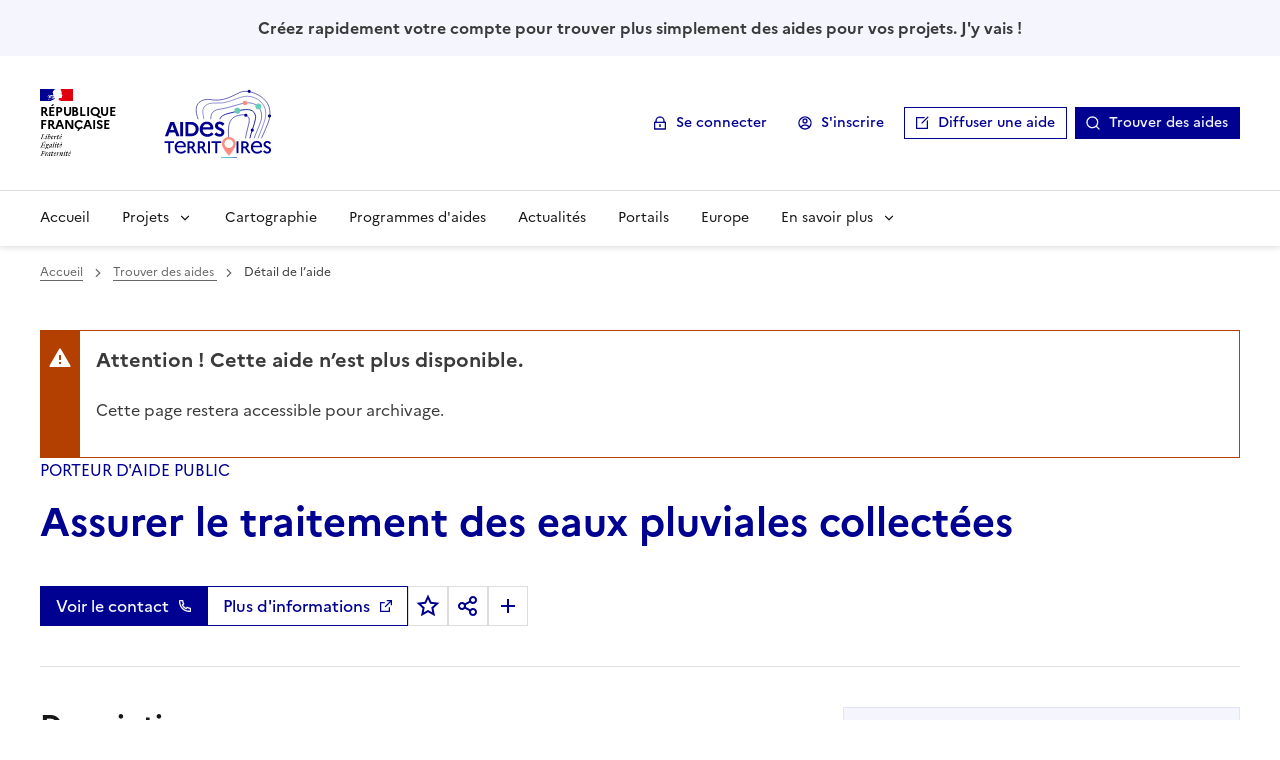

--- FILE ---
content_type: text/html; charset=UTF-8
request_url: https://aides-territoires.beta.gouv.fr/aides/443e-assurer-un-traitement-conforme-des-eaux-usees/
body_size: 8858
content:
<!doctype html>
<html lang="fr" data-fr-scheme="system">
	<head>
		<meta charset="utf-8">
		<meta name="viewport" content="width=device-width, initial-scale=1, shrink-to-fit=no">
		<meta name="format-detection" content="telephone=no">

		<meta
		name="theme-color" content="#000091">
		<!-- Défini la couleur de thème du navigateur (Safari/Android) -->
		<link
		rel="apple-touch-icon" href="/build/images/favicon/apple-touch-icon.a4d9bad1.png">
		<!-- 180×180 -->
		<link rel="icon" href="/build/images/favicon/favicon.6cd7eed1.svg" type="image/svg+xml">
		<link
		rel="shortcut icon" href="/build/images/favicon/favicon.e6f2ba2a.ico" type="image/x-icon">
		<!-- 32×32 -->
		<link rel="manifest" href="/manifest.webmanifest" crossorigin="use-credentials">
		<!-- Modifier les chemins relatifs des favicons en fonction de la structure du projet -->
		<!-- Dans le fichier manifest.webmanifest aussi, modifier les chemins vers les images -->

		<title>	Assurer le traitement des eaux pluviales collectées
</title>
		
		<meta name="description" content="Aides Territoires"/> 	<meta property="og:title" content="Assurer le traitement des eaux pluviales collectées"/>
	<meta property="og:type" content="website"/>
	<meta property="og:description" content="Agence de l&#039;eau Adour-Garonne - Trouvez les aides pertinentes pour financer et accompagner les projets de votre territoire"/>
	<meta property="og:url" content="https://aides-territoires.beta.gouv.fr/aides/443e-assurer-un-traitement-conforme-des-eaux-usees/"/>
	<meta property="og:site_name" content="Aides Territoires"/>
	<meta property="og:image" content="https://aides-territoires.beta.gouv.fr/build/images/logo/logo_AT_og.0dbb23a2.png"/>
	<meta property="og:image:alt" content="Logo : Aides Territoires"/>

						<link rel="stylesheet" href="/build/1022.75a83626.css"><link rel="stylesheet" href="/build/app.a01b3320.css">
		
	<link rel="stylesheet" href="/build/import-scss/aid/aid/detail.daa1646f.css">

						<script src="/build/runtime.78b607c8.js" defer></script><script src="/build/6027.c7f6a9a6.js" defer></script><script src="/build/6518.d102f206.js" defer></script><script src="/build/6277.ef334faa.js" defer></script><script src="/build/2667.e239988b.js" defer></script><script src="/build/9145.c1ecc34f.js" defer></script><script src="/build/5608.4f241856.js" defer></script><script src="/build/9144.c035bcdf.js" defer></script><script src="/build/8408.657eb19a.js" defer></script><script src="/build/2156.65696be8.js" defer></script><script src="/build/116.ed97b211.js" defer></script><script src="/build/7518.8ecad608.js" defer></script><script src="/build/7291.992b3d0c.js" defer></script><script src="/build/9434.9ef1d610.js" defer></script><script src="/build/app.d986fa80.js" defer></script>
											<script>
					window.dsfr = {
						production: true
					};
				</script>
									
	<script src="/build/3897.d0469b32.js" defer></script><script src="/build/front/aid/aid/detail.9d421030.js" defer></script>
        <script src="https://tally.so/widgets/embed.js" async></script>
	
		
			<!-- Matomo -->
		<script>
		var _paq = window._paq = window._paq || [];
/* tracker methods like "setCustomDimension" should be called before "trackPageView" */
_paq.push(['trackPageView']);
_paq.push(['enableLinkTracking']);

(function () {
var u = "https://stats.beta.gouv.fr/";
_paq.push([
'setTrackerUrl',
u + 'matomo.php'
]);
_paq.push(['setSiteId', '67']);
var d = document,
g = d.createElement('script'),
s = d.getElementsByTagName('script')[0];
g.async = true;
g.src = u + 'matomo.js';
s.parentNode.insertBefore(g, s);
})();
	</script>
		<!-- End Matomo Code -->
		        <script src="https://cdn.brevo.com/js/sdk-loader.js" async></script>
		    <script>
        // Version: 2.0
        window.Brevo = window.Brevo || [];
        Brevo.push([
            "init",
            {
                client_key: "bplip3bpikf8s8hgqk0h5u8z"
                            }
        ]);
    </script>
    	</head>

	<body>
		<div class="fr-skiplinks">
    <nav class="fr-container" role="navigation" aria-label="Accès rapide">
        <ul class="fr-skiplinks__list">
            <li>
                <a class="fr-link" href="#contenu">Contenu</a>
            </li>
            <li>
                <a class="fr-link" href="#header">Menu</a>
            </li>
            <li>
                <a class="fr-link" href="#footer">Pied de page</a>
            </li>
        </ul>
    </nav>
</div>		
		<!-- code de la page -->
					<header role="banner" class="fr-header" id="header">
															<div class="fr-background-alt fr-p-2w">
							<div class="fr-container at-centered">
								<p class="fr-mb-0 at-text--bold">Créez rapidement votre compte pour trouver plus simplement des aides pour vos projets.
									<a href="/comptes/inscription/" title="Créer votre compte">J'y vais !</a>
								</p>
							</div>
						</div>
									
				<div class="fr-header__body">
					<div class="fr-container">
						<div class="fr-header__body-row">
							<div class="fr-header__brand fr-enlarge-link">
	<div class="fr-header__brand-top">
		<div class="fr-header__logo">
			<p class="fr-logo">
				République
				<br>Française
			</p>
		</div>
		<div class="fr-header__operator">
			<a href="/" title="Accueil Aides Territoires">
				<img src="/build/images/logo/logo_AT_courbes.df8a2c11.svg" class="light-mode" width="144" height="86" alt="Aides Territoires"/>
				<img src="/build/images/logo/logo_AT_courbes_dark_mode.512085bf.svg" class="dark-mode" width="144" height="86" alt="Aides Territoires"/>
			</a>
		</div>
		<div class="fr-header__navbar">
			<button class="fr-btn--menu fr-btn" data-fr-opened="false" aria-controls="modal-menu-mobile" arial-label="Menu mobile" aria-haspopup="menu" id="fr-btn-menu-mobile" data-fr-js-modal-button="true">
				Menu
			</button>
		</div>
	</div>
</div>
							<div class="fr-header__tools">
	<div class="fr-header__tools-links" data-fr-js-header-links="true">
		<ul class="fr-btns-group">
							<li>
					<a class="fr-btn fr-icon-lock-line" href="/comptes/connexion/">Se connecter</a>
				</li>
				<li>
					<a class="fr-btn fr-icon-account-line" href="/comptes/inscription/">S'inscrire</a>
				</li>
			
			<li>
				<a class="fr-btn fr-btn--secondary fr-icon-edit-box-line" href="/comptes/aides/publications/">Diffuser une aide</a>
			</li>
			<li>
				<a class="fr-btn at-btn--primary fr-icon-search-line" href="/aides/">Trouver des aides</a>
			</li>
		</ul>
	</div>
</div>
						</div>
					</div>
				</div>

				<dialog class="fr-header__menu fr-modal" id="modal-menu-mobile" aria-labelledby="modal-menu-mobile-title" aria-label="Menu principal" data-fr-js-modal="true" data-fr-js-header-modal="true">
					<div class="fr-container">
						<button class="fr-btn fr-btn--close" aria-controls="modal-menu-mobile" data-fr-js-modal-button="true">Fermer</button>
						<div class="fr-header__menu-links">
	<ul class="fr-btns-group">
					<li>
				<a class="fr-btn fr-icon-lock-line" href="/comptes/connexion/">Se connecter</a>
			</li>
			<li>
				<a class="fr-btn fr-icon-account-line" href="/comptes/inscription/">S'inscrire</a>
			</li>
		
		<li>
			<a class="fr-btn fr-btn--secondary fr-icon-edit-box-line" href="/comptes/aides/publications/">Diffuser une aide</a>
		</li>
		<li>
			<a class="fr-btn at-btn--primary fr-icon-search-line" href="/aides/">Trouver des aides</a>
		</li>
	</ul>
</div>
						<nav class="fr-nav" id="navigation-menu-mobile" role="navigation" aria-label="Menu principal" data-fr-js-navigation="true">
	<ul class="fr-nav__list">
		<li class="fr-nav__item" data-fr-js-navigation-item="true">
			<a class="fr-nav__link" href="/" target="_self">Accueil</a>
		</li>
		<li class="fr-nav__item" data-fr-js-navigation-item="true">
			<button class="fr-nav__btn" aria-expanded="false" aria-controls="menu-projets" data-fr-js-collapse-button="true">Projets</button>
			<div class="fr-collapse fr-menu" id="menu-projets" data-fr-js-collapse="true">
				<ul class="fr-menu__list">
					<li class="fr-nav__item" data-fr-js-navigation-item="true">
						<a class="fr-nav__link" href="/projets/projets-subventionnes/" target="_self">Projets subventionnés</a>
					</li>
					<li class="fr-nav__item" data-fr-js-navigation-item="true">
						<a class="fr-nav__link" href="/projets/projets-publics/" target="_self">Projets publics</a>
					</li>
				</ul>
			</div>
		</li>
		<li class="fr-nav__item" data-fr-js-navigation-item="true">
			<a class="fr-nav__link" href="/cartographie/" target="_self">Cartographie</a>
		</li>
		<li class="fr-nav__item" data-fr-js-navigation-item="true">
			<a class="fr-nav__link" href="/programmes/" target="_self">Programmes d'aides</a>
		</li>
		<li class="fr-nav__item" data-fr-js-navigation-item="true">
			<a class="fr-nav__link" href="/blog/" target="_self">Actualités</a>
		</li>
		<li class="fr-nav__item" data-fr-js-navigation-item="true">
			<a class="fr-nav__link" href="/portails/" target="_self">Portails</a>
		</li>
		<li class="fr-nav__item" data-fr-js-navigation-item="true">
			<a class="fr-nav__link" href="/portails/europe/" target="_self">Europe</a>
		</li>
		<li class="fr-nav__item" data-fr-js-navigation-item="true">
			<button class="fr-nav__btn" aria-expanded="false" aria-controls="menu-en-savoir-plus" data-fr-js-collapse-button="true">En savoir plus</button>
			<div class="fr-collapse fr-menu" id="menu-en-savoir-plus" data-fr-js-collapse="true">
				<ul class="fr-menu__list">
					<li>
						<a class="fr-nav__link" href="/plateforme-aides-territoires/" target="_self">La démarche</a>
					</li>
					<li>
						<a class="fr-nav__link" href="/porteurs-aides/" target="_self">Porteurs d'aides</a>
					</li>
					<li>
						<a class="fr-nav__link" href="/aides-collectivit%C3%A9s/" target="_self">Collectivités</a>
					</li>
					<li>
						<a class="fr-nav__link" href="/data/" target="_self">Données et API</a>
					</li>
					<li>
						<a class="fr-nav__link" href="/stats/" target="_self">Statistiques</a>
					</li>
					<li>
						<a class="fr-nav__link" href="/plan-du-site/" target="_self">Plan du site</a>
					</li>
					<li>
						<a class="fr-nav__link" href="/faq/" target="_self">Foire aux questions</a>
					</li>
					<li>
						<a class="fr-nav__link" href="/contact/" target="_self">Contact</a>
					</li>
				</ul>
			</div>
		</li>
	</ul>

	</nav>					</div>
				</dialog>
			</header>

								<div class="fr-container">
		<nav role="navigation" class="fr-breadcrumb" aria-label="vous êtes ici :" data-fr-js-breadcrumb="true">
			<button class="fr-breadcrumb__button" aria-expanded="false" aria-controls="breadcrumb-1" data-fr-js-collapse-button="true">Voir le fil d’Ariane</button>
			<div class="fr-collapse" id="breadcrumb-1" data-fr-js-collapse="true">
				<ol class="fr-breadcrumb__list">
					<li>
						<a class="fr-breadcrumb__link" href="/">Accueil</a>
					</li>
											<li>
															<a class="fr-breadcrumb__link" href="/aides/" >
																	Trouver des aides
																		</a>
													</li>
											<li>
																<span class="fr-breadcrumb__link"  aria-current="page" >
																		Détail de l’aide
																	</span>
													</li>
									</ol>
			</div>
		</nav>
	</div>

	<script type="application/ld+json">
		{
		"@context": "https://schema.org",
		"@type": "BreadcrumbList",
		"itemListElement": [
		{
		"@type": "ListItem",
		"position": 1,
		"name": "Accueil",
		"item": "https://aides-territoires.beta.gouv.fr/"
		}
		,
							{
			"@type": "ListItem",
			"position": "2",
			"name": "Trouver des aides",
			"item": "
							https://aides-territoires.beta.gouv.fr/aides/
			"
			}
			,
								{
			"@type": "ListItem",
			"position": "3",
			"name": "Détail de l’aide",
			"item": "
			"
			}
							]
		}
	</script>

			
																
		<div id="contenu">
					
		
<main role="main" id="aid-content">
    <span id="top" class="sr-only" aria-hidden="true"></span>
    <div class="fr-container">
		
					<div class="fr-alert fr-alert--warning at-clear fr-mt-2w">
				<p class="fr-alert__title">Attention ! Cette aide n’est plus disponible.</p>
				<p>Cette page restera accessible pour archivage.</p>
			</div>
		
        <!-- Header de l'article (scoped à l'aide) -->
        <header class="aid-detail-header fr-pb-5w fr-mb-5w with-border-bottom">
            <div class="header-content">
                <p class="fr-mb-2w at-color--blue financer-type">
                    PORTEUR D&#039;AIDE PUBLIC
                                    </p>

                <h1 class="fr-h1 fr-mb-5w at-color--blue">
                                        Assurer le traitement des eaux pluviales collectées
                </h1>

                    
<div class="aid-details-actions">
    
                            <button 
            class="js-log-show-contact-click fr-btn fr-btn--primary fr-icon-phone-line fr-btn--icon-right btn-show-contact is-priority-button"
            data-fr-opened="false"
            aria-controls="contact-modal"
            >
            Voir le contact
        </button>
            
                                                                <a class="js-log-origin-url-click fr-btn fr-btn--secondary origin_url_btn " target="_blank" rel="noopener" title="Lien vers Plus d&#039;informations - nouvelle fenêtre" href="https://www.eau-grandsudouest.fr/politique-eau/programme-intervention/aides/aides-assainissement-gestion-eaux-pluviales">
            Plus d&#039;informations
        </a>
        
    <div>
        <button 
    id="favorite-button-443e-assurer-un-traitement-conforme-des-eaux-usees"
    class="fr-btn fr-btn--tertiary favorite-button-container favorite-button-443e-assurer-un-traitement-conforme-des-eaux-usees  fr-icon-star-line"
    aria-describedby="tooltip-favorite-443e-assurer-un-traitement-conforme-des-eaux-usees"
    title="Ajouter aux favoris"
        data-fr-opened="false"
    aria-controls="modal-auth"
    >
    <span class="fr-sr-only">Ajouter aux favoris</span>
</button>
<span class="fr-tooltip fr-placement" id="tooltip-favorite-443e-assurer-un-traitement-conforme-des-eaux-usees" role="tooltip">
    Favoris
</span>    </div>

    <div>
        <button 
            class="fr-btn fr-btn--tertiary fr-icon-share-line btn-share"
            data-fr-opened="false"
            aria-controls="share-modal"
            aria-describedby="tooltip-share"
            title="Partager"
            >
        </button>
        <span class="fr-tooltip fr-placement" id="tooltip-share" role="tooltip">
            Partager
        </span>
    </div>

    <div>
        <button 
            class="fr-btn fr-btn--tertiary fr-icon-add-line"
            id="match-aid-modal-btn"
            title="Ajouter cette aide à un projet"
             data-fr-opened="false"             aria-controls="match-aid-modal"
            aria-describedby="tooltip-add-to-project">
        </button>
        <span class="fr-tooltip fr-placement" id="tooltip-add-to-project" role="tooltip">
            Ajouter cette aide à un projet
        </span>
    </div>

        <button class="fr-btn fr-btn--secondary fr-icon-arrow-down-s-line fr-btn--icon-right btn-actions-dropdown" 
            aria-expanded="false"
            data-fr-opened="false" 
            aria-controls="actions-dropdown-menu">
        Autres actions
    </button>

    <a href="#top" class="fr-btn fr-btn--secondary fr-icon-arrow-up-line btn-scroll-to-top" title="Remonter en haut de page"></a>
</div>

<div id="actions-dropdown-menu" class="fr-collapse actions-dropdown-menu" aria-hidden="true">
    <ul class="fr-menu__list">
                                    <li>
                <a class="js-log-origin-url-click fr-btn fr-btn--sm fr-btn--tertiary fr-btn--icon-left fr-icon-external-link-line" 
                    target="_blank" 
                    rel="noopener external" 
                    title="Lien vers Plus d'informations - nouvelle fenêtre" 
                    href="https://www.eau-grandsudouest.fr/politique-eau/programme-intervention/aides/aides-assainissement-gestion-eaux-pluviales"
                    tabindex="-1">
                    Plus d'informations
                </a>
            </li>
                <li>
            <div id="favorite-button-443e-assurer-un-traitement-conforme-des-eaux-usees" class="favorite-button-container favorite-button-443e-assurer-un-traitement-conforme-des-eaux-usees">
    <button 
        class="fr-btn fr-btn--sm fr-btn--tertiary fr-btn--icon-left fr-icon-star-line"
                data-fr-opened="false"
        aria-controls="modal-auth"
            >
        Ajouter aux favoris
    </button>
</div>        </li>
        <li>
            <button class="fr-btn fr-btn--tertiary fr-btn--sm fr-btn--icon-left fr-icon-share-line" 
                    data-fr-opened="false" 
                    aria-controls="share-modal"
                    tabindex="-1">
                Envoyer à mes réseaux
            </button>
        </li>
        <li>
            <button class="fr-btn fr-btn--tertiary fr-btn--sm fr-btn--icon-left fr-icon-add-line" 
                    data-fr-opened="false" 
                    aria-controls="match-aid-modal"
                    tabindex="-1">
                Ajouter à un projet
            </button>
        </li>
    </ul>
</div>
            </div>
        </header>
        
        <div class="aid-detail-content">
            <article>
				

<div class="fr-pb-5w fr-mb-5w with-border-bottom">
    <h2 class="fr-h3 fr-mb-2w">Description</h2>
            <div class="wysiwyg-wrapper">
            <p>
 L'agence de l'eau apporte des aides au traitement des eaux pluviales afin de limiter la pression polluante exercée sur les masses d'eau par les systèmes d'assainissement collectif.
 <br>
</p>
        </div>
    </div>

    <div class="fr-pb-5w fr-mb-5w">
        <h2 class="fr-h3 fr-mb-2w">Critères d’éligibilité</h2>
        <div class="wysiwyg-wrapper">
                            <p class="fr-mb-2w">
                    <strong>État d’avancement du projet pour bénéficier du dispositif :</strong>
                                            Réflexion / conception,
                                            Mise en œuvre / réalisation,
                                    </p>
            
            
            
            

                            <p class="fr-mb-2w">
                    <strong>Exemples de projets réalisables :</strong>
                    <p>
 Les op&eacute;rations &eacute;ligibles relevant de cet objectif op&eacute;rationnel sont les op&eacute;rations li&eacute;es au traitement des eaux pluviales strictes (y compris le stockage/r&eacute;gulation amont)
 <br>
</p>
<p>
 <br>
</p>
                </p>
            

            
                    </div>
    </div>
			</article>
            <aside>
				<div class="aid-details-sidebar">
    
            <div class="fr-mb-4w fr-grid-row">
            <div class="fr-col-1">
                <span class="ri-open-arm-line ri-xl"></span>
            </div>
            <div class="fr-col-11">
                <h2 class="fr-text--md fr-text--normal fr-mb-0 fr-ml-1w">
                    <strong>Porteur(s) d’aide :</strong>
                </h2>
                                                                                    <p class="fr-mb-0 fr-ml-1w">
                        <a href="/partenaires/107-agence-de-leau-adour-garonne/" title="Agence de l&#039;eau Adour-Garonne - nouvelle fenêtre" target="_blank" rel="noopener">
                            Agence de l&#039;eau Adour-Garonne
                        </a>
                    </p>
                                            </div>
        </div>
    
    
                
    
    
            <div class="aid-type fr-mb-4w">
                            <div class="fr-grid-row fr-mb-2w">
                    <div class="fr-col-1">
                        <span class="ri-hand-coin-line ri-xl" aria-hidden="true"></span>
                    </div>
                    <div class="fr-col-11">
                        <h2 class="fr-text--md fr-text--normal fr-mb-0 fr-ml-1w">

                                                            <strong>Subvention</strong>
                                                                    (min :
                                    30% - max :
                                    50%)
                                                                                                <br/>
                            
                        </h2>
                    </div>
                </div>
                            <div class="fr-grid-row fr-mb-2w">
                    <div class="fr-col-1">
                        <span class="ri-hand-coin-line ri-xl" aria-hidden="true"></span>
                    </div>
                    <div class="fr-col-11">
                        <h2 class="fr-text--md fr-text--normal fr-mb-0 fr-ml-1w">

                                                            <strong>Avance récupérable</strong>
                                <br/>
                            
                        </h2>
                    </div>
                </div>
                    </div>
    
            <div class="calendar-start fr-mb-4w fr-grid-row">
            <div class="fr-col-1">
                <span class="ri-calendar-line ri-xl fr-mr-1w"></span>
            </div>
            <div class="fr-col-11">
                <h2 class="fr-text--md fr-text--normal fr-mb-0 fr-ml-1w">
                                            <strong>Calendrier :</strong>
                        Du
                        1 janvier 2019
                        au
                        31 décembre 2024
                                    </h2>
            </div>
        </div>
    
            <div class="recurrence fr-mb-4w fr-grid-row">
            <div class="fr-col-1">
                <span class="ri-refresh-line ri-xl" aria-hidden="true"></span>
            </div>
            <div class="fr-col-11">
                <h2 class="fr-text--md fr-mb-0 fr-ml-1w">
                    Récurrence :
                </h2>
                <p class="fr-mb-0 fr-ml-1w">Ponctuelle</p>
            </div>
        </div>
    
            <div class="fr-mb-4w fr-grid-row">
            <div class="fr-col-1">
                <span class="ri-user-received-line ri-xl" aria-hidden="true"></span>
            </div>
            <div class="fr-col-11">
                <h2 class="fr-text--md fr-mb-0 fr-ml-1w">
                    Bénéficiaires :
                </h2>
                <p class="fr-mb-0 fr-ml-1w">
                                            Commune
                        ,
                                                                    Intercommunalité / Pays
                                                            </p>
            </div>
        </div>
    
    <div class="fr-mb-4w fr-grid-row">
        <div class="fr-col-1">
            <span class="fr-icon-map-pin-2-line" aria-hidden="true"></span>
        </div>
        <div class="fr-col-11">
            <h2 class="fr-text--md fr-mb-0 fr-ml-1w">
                Zone géographique couverte par l’aide :
            </h2>
            <p class="fr-mb-0 fr-ml-1w">
                Adour-Garonne
            </p>
        </div>
    </div>

    
    
    

            <div class="fr-mb-4w fr-grid-row">
            <div class="fr-col-1">
                <span class="fr-icon-article-line ri-xl"></span>
            </div>
            <div class="fr-col-11">
                <h2 class="fr-text--md fr-text--normal fr-ml-1w">
                    <strong>
                        Projet référent :
                                            </strong>
                </h2>
                                                                            <a href="/aides/?keyword=R%C3%A9nover%20le%20r%C3%A9seau%20d%E2%80%99assainissement" class="fr-tag fr-mb-1w" title="Lancer une recherche avec le projet référent « Rénover le réseau d’assainissement »">Rénover le réseau d’assainissement</a>
                            </div>
        </div>
    
            <div class="fr-mb-4w fr-grid-row">
            <div class="fr-col-1">
                <span class="ri-double-quotes-r ri-xl"></span>
            </div>
            <div class="fr-col-11" id="logos-programs">
                <h2 class="fr-text--md fr-text--normal fr-ml-1w">
                    <strong>Thématiques :</strong>
                </h2>
                <div class="fr-list__none">
                                                                                            <a href="/aides/?categorysearch%5B%5D=2" class="fr-tag fr-mb-1w" title="Lancer une recherche avec le mot-clé « Eau pluviale »">Eau pluviale</a>
                                                                                            <a href="/aides/?categorysearch%5B%5D=3" class="fr-tag fr-mb-1w" title="Lancer une recherche avec le mot-clé « Assainissement des eaux »">Assainissement des eaux</a>
                                    </div>
            </div>
        </div>
    
    <div>
        <div class="data-origin fr-mb-4w fr-grid-row">
            <div class="fr-col-1">
                <span class="fr-icon-flashlight-line" aria-hidden="true"></span>
            </div>
            <div class="fr-col-11">
                <h2 class="fr-text--md fr-mb-0 fr-ml-1w">
                    Dernière mise à jour :
                </h2>
                <p class="fr-mb-0 fr-ml-1w">3 mai 2024</p>
            </div>
        </div>
    </div>
</div>

    <ul class="fr-btns-group fr-btns-group--icon-left">
            </ul>
			</aside>
        </div>

        <div class="feddback">
            <p class="fr-h6">Donnez votre avis sur la nouvelle présentation de la fiche d’aide</p>
            <button class="js-btn-feedback fr-btn fr-btn--secondary fr-icon-chat-3-line fr-btn--icon-left" data-fr-opened="false" aria-controls="modal-tally">Donner mon avis</button>
        </div>
    </div>
</main>
		</div>

					<div class="fr-follow at-background-alt-green">
	<div class="fr-container">
		<div class="fr-grid-row">
			<div class="fr-col-12 fr-col-md-8">
				<section aria-labelledby="follow-newsletter" class="fr-follow__newsletter">
					<div>
						<h2 id="follow-newsletter" class="fr-h5 fr-follow__title">Abonnez-vous à notre lettre d’information</h2>
						<p class="fr-text--sm fr-follow__desc">Restez informé des nouveautés de la plateforme</p>
					</div>
					<div>
						<a class="fr-btn" href="https://c57debff.sibforms.com/serve/[base64]" title="Abonnez-vous à notre lettre d’information - nouvelle fenêtre" target="_blank" rel="noopener external">Abonnez-vous</a>
					</div>
				</section>
			</div>
			<div class="fr-col-12 fr-col-md-4">
				<section aria-labelledby="follow-social" class="fr-follow__social">
					<h2 id="follow-social" class="fr-h5 fr-mb-3v fr-mb-3v">Suivez-nous<br/>
						sur les réseaux sociaux</h2>
					<ul class="fr-btns-group fr-btns-group--lg">
						<li>
							<a class="fr-btn--facebook fr-btn" href="https://www.facebook.com/Aidesterritoires" title="Retrouvez Aides Territoires sur Facebook - nouvelle fenêtre" target="_blank" rel="noopener external">
								Facebook
							</a>
						</li>
						<li>
							<a class="fr-icon-twitter-x-fill fr-btn" href="https://twitter.com/aidesterr" title="Retrouvez Aides Territoires sur Twitter - nouvelle fenêtre" target="_blank" rel="noopener external">
								Twitter
							</a>
						</li>
						<li>
							<a class="fr-btn--linkedin fr-btn" href="https://www.linkedin.com/company/aides-territoires" title="Retrouvez Aides Territoires sur LinkedIn - nouvelle fenêtre" target="_blank" rel="noopener external">
								LinkedIn
							</a>
						</li>
					</ul>
				</section>
			</div>
		</div>
	</div>
</div>

<footer class="fr-footer" role="contentinfo" id="footer">
	<div class="fr-container">
		<div class="fr-footer__body">
			<div class="fr-footer__brand">
				<a class="fr-logo" href="https://www.info.gouv.fr/" title="Site du Gouvernement Français">
					<span class="fr-logo__title">Gouvernement</span>
				</a>
			</div>
			<div class="fr-footer__content">
				<p class="fr-footer__content-desc">Aides Territoires est une startup d’Etat portée par l’Agence Nationale de Cohésion des Territoires (ANCT) avec le soutien de la Direction Générale de l’Aménagement, du Logement et de la Nature (DGALN).</p>
				<ul class="fr-footer__content-list">
					<li class="fr-footer__content-item">
						<a class="fr-footer__content-link" href="https://www.ecologie.gouv.fr/">ecologie.gouv.fr</a>
					</li>
					<li class="fr-footer__content-item">
						<a class="fr-footer__content-link" href="https://www.cohesion-territoires.gouv.fr">cohesion-territoires.gouv.fr</a>
					</li>
					<li class="fr-footer__content-item">
						<a class="fr-footer__content-link" href="https://www.info.gouv.fr/">info.gouv.fr</a>
					</li>
					<li class="fr-footer__content-item">
						<a class="fr-footer__content-link" href="https://data.gouv.fr">data.gouv.fr</a>
					</li>
				</ul>
			</div>
		</div>

		<div class="fr-footer__partners">
			<div class="fr-footer__partners-logos">
				<div class="fr-footer__partners-main">
					<a class="fr-footer__partners-link" href="https://agence-cohesion-territoires.gouv.fr/" title="Agence nationale de la cohésion des territoires">
						<img class="fr-footer__logo" src="/build/images/logo/logo-anct.42c1f38a.svg" width="232" height="90" alt="Logo Agence nationale de la cohésion des territoires" loading="lazy"/>
					</a>
				</div>
				<div class="fr-footer__partners-sub">
					<ul>
						<li><a class="fr-footer__partners-link" href="https://beta.gouv.fr/" title="Beta.gouv.fr"><img class="fr-footer__logo"src="/build/images/logo/logo-betagouvfr.334df4a1.svg" alt="Logo Beta.gouv.fr" width="248" height="90" loading="lazy"/></a></li>
					</ul>
				</div>
			</div>
		</div>

		<div class="fr-footer__bottom">
			<ul class="fr-footer__bottom-list">
				<li class="fr-footer__bottom-item">
					<a class="fr-footer__bottom-link" href="/plan-du-site/">Plan du site</a>
				</li>
				<li class="fr-footer__bottom-item">
					<a class="fr-footer__bottom-link" href="/data/">Données et API</a>
				</li>
				<li class="fr-footer__bottom-item">
					<a class="fr-footer__bottom-link" href="/contact/">Nous contacter</a>
				</li>
				<li class="fr-footer__bottom-item">
					<a class="fr-footer__bottom-link" href="/mentions-l%C3%A9gales/">Mentions légales</a>
				</li>
				<li class="fr-footer__bottom-item">
					<a class="fr-footer__bottom-link" href="/politique-de-confidentialit%C3%A9/">Politique de confidentialité</a>
				</li>
				<li class="fr-footer__bottom-item">
					<a class="fr-footer__bottom-link" href="/accessibilit%C3%A9/">Accessibilité : non conforme</a>
				</li>
				<li class="fr-footer__bottom-item">
					<a class="fr-footer__bottom-link" href="https://gitlab.com/incubateur-territoires/startups/mon-espace-collectivite/aides-territoires" target="_blank" rel="noopener external" title="Code source - nouvelle fenêtre">
						Code source
					</a>
				</li>
				<li class="fr-footer__bottom-item">
					<button class="fr-btn--display fr-btn" aria-controls="fr-theme-modal" data-fr-opened="false">Paramètres d'affichage</button>
				</li>
			</ul>
		</div>

		<div class="fr-footer__bottom-copy">
			<p>
				Sauf mention explicite de propriété intellectuelle détenue par des tiers, les contenus de ce site sont proposés sous
				<a href="https://github.com/etalab/licence-ouverte/blob/master/LO.md" target="_blank" rel="noopener external" title="Licence etalab-2.0 - nouvelle fenêtre">
					licence etalab-2.0
				</a>
			</p>
		</div>
	</div>
</footer>
		
		<dialog 
    id="fr-theme-modal" 
    class="fr-modal" 
    aria-labelledby="fr-theme-modal-title"
    data-fr-concealing-backdrop="true"
>
    <div class="fr-container fr-container--fluid fr-container-md">
        <div class="fr-grid-row fr-grid-row--center">
            <div class="fr-col-12 fr-col-md-8 fr-col-lg-6">
                <div class="fr-modal__body">
                    <div class="fr-modal__header">
                        <button class="fr-btn fr-btn--close" aria-controls="fr-theme-modal">Fermer</button>
                    </div>
                    <div class="fr-modal__content">
                        <h2 id="fr-theme-modal-title" class="fr-modal__title">
                            Paramètres d'affichage
                        </h2>
                        		<div id="fr-display" class="fr-display">
			<fieldset class="fr-fieldset" id="display-fieldset">
				<legend class="fr-fieldset__legend--regular fr-fieldset__legend" id="display-fieldset-legend">
					Choisissez un thème pour personnaliser l'apparence du site.
				</legend>
				<div class="fr-fieldset__element">
					<div class="fr-radio-group fr-radio-rich">
						<input value="light" type="radio" id="fr-radios-theme-light" name="fr-radios-theme">
						<label class="fr-label" for="fr-radios-theme-light">
                            Thème clair
						</label>
						<div class="fr-radio-rich__img">
							<svg width="80px" height="80px" viewbox="0 0 80 80" xmlns="http://www.w3.org/2000/svg" aria-hidden="true" focusable="false">
							</svg>
						</div>
					</div>
				</div>
				<div class="fr-fieldset__element">
					<div class="fr-radio-group fr-radio-rich">
						<input value="dark" type="radio" id="fr-radios-theme-dark" name="fr-radios-theme">
						<label class="fr-label" for="fr-radios-theme-dark">
							Thème sombre
						</label>
						<div class="fr-radio-rich__img">
							<svg width="80px" height="80px" viewbox="0 0 80 80" xmlns="http://www.w3.org/2000/svg" aria-hidden="true" focusable="false">
							</svg>
						</div>
					</div>
				</div>
				<div class="fr-fieldset__element">
					<div class="fr-radio-group fr-radio-rich">
						<input value="system" type="radio" id="fr-radios-theme-system" name="fr-radios-theme">
						<label class="fr-label" for="fr-radios-theme-system">
							Système
							<span class="fr-hint-text">Utilise les paramètres système</span>
						</label>
						<div class="fr-radio-rich__img">
							<svg width="80px" height="80px" viewbox="0 0 80 80" xmlns="http://www.w3.org/2000/svg" aria-hidden="true" focusable="false">
								<!-- ... existing SVG code ... -->
							</svg>
						</div>
					</div>
				</div>
			</fieldset>
		</div>
                                
                        <!-- Suppression du groupe de boutons vide qui causait une référence ARIA brisée -->
                    </div>
                </div>
            </div>
        </div>
    </div>
</dialog>
					
<dialog 
    id="modal-auth" 
    class="fr-modal modal-default" 
    aria-labelledby="modal-auth-title"    data-fr-concealing-backdrop="true"
>
    <div class="fr-container fr-container--fluid fr-container-md">
        <div class="fr-grid-row fr-grid-row--center">
            <div class="fr-col-12 fr-col-md-8 fr-col-lg-6">
                <div class="fr-modal__body">
                    <div class="fr-modal__header">
                        <button class="fr-btn fr-btn--close" aria-controls="modal-auth">Fermer</button>
                    </div>
                    <div class="fr-modal__content">
                                                <h2 id="modal-auth-title" class="fr-modal__title fr-mt-0">
                            <span class="fr-icon-arrow-right-line fr-icon--lg fr-icon--lg" aria-hidden="true"></span>
                            Connexion requise
                        </h2>
                                                
                                <p>Vous devez être connecté pour ajouter une aide à vos favoris.</p>
        <div class="fr-btns-group">
            <a href="/comptes/connexion/" class="fr-btn">Se connecter</a>
        </div>
                                
                        <div class="fr-btns-group fr-btns-group--right fr-btns-group--inline-lg fr-btns-group--icon-left">
                                                </div>
                    </div>
                </div>
            </div>
        </div>
    </div>
</dialog>		
			
<dialog 
    id="share-modal" 
    class="fr-modal modal-default" 
    aria-labelledby="share-modal-title"    data-fr-concealing-backdrop="true"
>
    <div class="fr-container fr-container--fluid fr-container-md">
        <div class="fr-grid-row fr-grid-row--center">
            <div class="fr-col-12 fr-col-md-8 fr-col-lg-6">
                <div class="fr-modal__body">
                    <div class="fr-modal__header">
                        <button class="fr-btn fr-btn--close" aria-controls="share-modal">Fermer</button>
                    </div>
                    <div class="fr-modal__content">
                                                <h2 id="share-modal-title" class="fr-modal__title fr-mt-0">
                            <span class="fr-icon-arrow-right-line fr-icon--lg fr-icon--lg" aria-hidden="true"></span>
                            Partager cette aide
                        </h2>
                                                
                        		<div class="fr-share">
			<ul class="fr-btns-group fr-grid-row fr-grid-row--gutters fr-grid-row--center">
				<li>
					<a class="js-btn-facebook fr-btn fr-btn--facebook" id="fr-btn--facebook" title="Partager sur Facebook - nouvelle fenêtre" href="https://www.facebook.com/sharer/sharer.php?u=https://aides-territoires.beta.gouv.fr/aides/443e-assurer-un-traitement-conforme-des-eaux-usees/&amp;src=sdkpreparse" target="_blank" rel="noopener external">Partager sur Facebook</a>
				</li>
				<li>
					<a class="js-btn-twitter fr-btn fr-icon-twitter-x-line" id="fr-btn--twitter" title="Partager sur Twitter - nouvelle fenêtre" href="https://twitter.com/intent/tweet?via=AidesTerr&text=Assurer le traitement des eaux pluviales collectées&url=https://aides-territoires.beta.gouv.fr/aides/443e-assurer-un-traitement-conforme-des-eaux-usees/" target="_blank" rel="noopener external">Partager sur Twitter</a>
				</li>
				<li>
					<a class="js-btn-linkedin fr-btn fr-btn--linkedin" id="fr-btn--linkedin" title="Partager sur LinkedIn - nouvelle fenêtre" href="https://www.linkedin.com/sharing/share-offsite/?url=https://aides-territoires.beta.gouv.fr/aides/443e-assurer-un-traitement-conforme-des-eaux-usees/" target="_blank" rel="noopener external">Partager sur LinkedIn</a>
				</li>
				<li>
					<a class="js-btn-email fr-btn fr-btn--mail" href="mailto:?subject=Votre%20recherche%20sur%20Aides%20territoires&body=https://aides-territoires.beta.gouv.fr/aides/443e-assurer-un-traitement-conforme-des-eaux-usees/" title="Partager par email - nouvelle fenêtre" target="_blank" rel="noopener">Partager par email</a>
				</li>
			</ul>
		</div>
		
		<form id="copy-to-clipboard-form" class="fr-grid-row fr-grid-row--center">
			<div class="form-group fr-my-2w fr-col-12">
				<label for="currentUrl" class="fr-label">Copier l’url de cette aide</label>
				<input type="text" id="currentUrl" name="current-url" value="https://aides-territoires.beta.gouv.fr/aides/443e-assurer-un-traitement-conforme-des-eaux-usees/" class="fr-input"/>
			</div>
			<button type="button" id="clipboard-btn" class="js-btn-clipboard fr-btn">
				Copier l’url dans le presse-papier
			</button>
		</form>
	                        
                        <div class="fr-btns-group fr-btns-group--right fr-btns-group--inline-lg fr-btns-group--icon-left">
                                                </div>
                    </div>
                </div>
            </div>
        </div>
    </div>
</dialog>	
<dialog 
    id="match-aid-modal" 
    class="fr-modal modal-default" 
    aria-labelledby="match-aid-modal-title"    data-fr-concealing-backdrop="true"
>
    <div class="fr-container fr-container--fluid fr-container-md">
        <div class="fr-grid-row fr-grid-row--center">
            <div class="fr-col-12 fr-col-md-8 fr-col-lg-6">
                <div class="fr-modal__body">
                    <div class="fr-modal__header">
                        <button class="fr-btn fr-btn--close" aria-controls="match-aid-modal">Fermer</button>
                    </div>
                    <div class="fr-modal__content">
                                                <h2 id="match-aid-modal-title" class="fr-modal__title fr-mt-0">
                            <span class="fr-icon-arrow-right-line fr-icon--lg fr-icon--lg" aria-hidden="true"></span>
                            Ajouter cette aide à un projet existant
                        </h2>
                                                
                        					<p>
				<a href="/comptes/connexion/">Connectez-vous</a>
				ou
				<a href="#">créez un compte</a>
				afin d’ajouter cette aide à vos projets !
			</p>
			                        
                        <div class="fr-btns-group fr-btns-group--right fr-btns-group--inline-lg fr-btns-group--icon-left">
                                                </div>
                    </div>
                </div>
            </div>
        </div>
    </div>
</dialog>	
<dialog 
    id="contact-modal" 
    class="fr-modal modal-default" 
    aria-labelledby="contact-modal-title"    data-fr-concealing-backdrop="true"
>
    <div class="fr-container fr-container--fluid fr-container-md">
        <div class="fr-grid-row fr-grid-row--center">
            <div class="fr-col-12 fr-col-md-8 fr-col-lg-6">
                <div class="fr-modal__body">
                    <div class="fr-modal__header">
                        <button class="fr-btn fr-btn--close" aria-controls="contact-modal">Fermer</button>
                    </div>
                    <div class="fr-modal__content">
                                                <h2 id="contact-modal-title" class="fr-modal__title fr-mt-0">
                            <span class="fr-icon-arrow-right-line fr-icon--lg fr-icon--lg" aria-hidden="true"></span>
                            Contact
                        </h2>
                                                
                                            <div>
                                    <p>
 Pour toute information complémentaire, n'hésitez pas à contacter la délégation qui gère le territoire concerné par la demande d'aide :
</p>
<ul>
 <li>
  <strong>
   Départements :   16-17-33-47-79-86
Atlantique Dordogne – Bordeaux
  </strong>
 </li>
</ul>
<p>
 Tél. 05 56 11 19 99
;
 <a>
  deleg-bordeaux@eau-adour-garonne.fr
 </a>
</p>
<ul>
 <li>
  <strong>
   Départements :   15-19-23-24-63-87
Atlantique Dordogne – Brive
  </strong>
 </li>
</ul>
<p>
 Tél. 05 55 88 02 00
;
 <a href="mailto:deleg-brive@eau-adour-garonne.fr">
  deleg-brive@eau-adour-garonne.fr
 </a>
</p>
<ul>
 <li>
  <strong>
   Départements :   09-11-31-32-34-81-82
Garonne Amont – Toulouse
  </strong>
 </li>
</ul>
<p>
 Tél. 05 61 43 26 80
;
 <a>
  deleg-toulouse@eau-adour-garonne.fr
 </a>
</p>
<ul>
 <li>
  <strong>
   Départements : 12-30-46-48
Garonne Amont – Rodez
  </strong>
 </li>
</ul>
<p>
 Tél. 05 65 75 56 00
;
 <a>
  deleg-rodez@eau-adour-garonne.fr
 </a>
</p>
<ul>
 <li>
  <strong>
   Départements : 40-64-65
Adour et Côtiers
  </strong>
 </li>
</ul>
<p>
 Tél. 05 59 80 77 90
;
 <a>
  deleg-pau@eau-adour-garonne.fr
 </a>
</p>
                            </div>
        	                        
                        <div class="fr-btns-group fr-btns-group--right fr-btns-group--inline-lg fr-btns-group--icon-left">
                                                </div>
                    </div>
                </div>
            </div>
        </div>
    </div>
</dialog>	
<dialog 
    id="modal-tally" 
    class="fr-modal modal-default" 
        data-fr-concealing-backdrop="true"
>
    <div class="fr-container--fluid modal-tally-container">
        <div class="fr-grid-row fr-grid-row--center">
            <div class="fr-col-12 fr-col-md-12 fr-col-lg-12">
                <div class="fr-modal__body">
                    <div class="fr-modal__header">
                        <button class="fr-btn fr-btn--close" aria-controls="modal-tally">Fermer</button>
                    </div>
                    <div class="fr-modal__content">
                                                
                                <iframe data-tally-src="https://tally.so/r/1APVxW?transparentBackground=1" frameborder="0" marginheight="0" marginwidth="0" title="AT - Donnez votre avis (fiche aide)"></iframe>
	                        
                        <div class="fr-btns-group fr-btns-group--right fr-btns-group--inline-lg fr-btns-group--icon-left">
                                                </div>
                    </div>
                </div>
            </div>
        </div>
    </div>
</dialog>


		        <script>
    const aidSlug = '443e-assurer-un-traitement-conforme-des-eaux-usees';
    </script>
                <script>
                            var PREPOPULATE_APPLICATION_URL = false;
                        TEXT_SEARCH = '';
            AID_ID = parseInt('55770');
            AID_SLUG = '443e-assurer-un-traitement-conforme-des-eaux-usees';
            AID_ELIGIBILITY_TEST_ID =  0;
            CURRENT_SEARCH = '';
        </script>
    
                                <script type="text/javascript">
            (function() {
                window.sib = {
                    equeue: [],
                    client_key: "bplip3bpikf8s8hgqk0h5u8z"
                };
                                window.sendinblue = {};
                for (var j = ['track', 'identify', 'trackLink', 'page'], i = 0; i < j.length; i++) {
                (function(k) {
                    window.sendinblue[k] = function() {
                        var arg = Array.prototype.slice.call(arguments);
                        (window.sib[k] || function() {
                                var t = {};
                                t[k] = arg;
                                window.sib.equeue.push(t);
                            })(arg[0], arg[1], arg[2], arg[3]);
                        };
                    })(j[i]);
                }
                var n = document.createElement("script"),
                    i = document.getElementsByTagName("script")[0];
                n.type = "text/javascript", n.id = "sendinblue-js", n.async = !0, n.src = "https://sibautomation.com/sa.js?key=" + window.sib.client_key, i.parentNode.insertBefore(n, i), window.sendinblue.page();
            })();
        </script>
            
    
			<script>
			var csrfTokenInternal = 'f84017.BQIbHclTLmQzJ_iVv7GWltOqQBP30arUV_V5KBOY9ls.aDVYMI4rcVZKS9XQ5oHlx53mLFKn5vCXEaBMYHH_rmM0TG0krwZCA3l2tQ';
			const aidId = 55770;
		</script>
		</body>
</html>


--- FILE ---
content_type: text/html; charset=utf-8
request_url: https://tally.so/r/1APVxW?transparentBackground=1&originPage=%2Faides%2F443e-assurer-un-traitement-conforme-des-eaux-usees%2F
body_size: 20187
content:
<!DOCTYPE html><html lang="fr" translate="yes" data-sentry-element="Html" data-sentry-component="MyDocument" data-sentry-source-file="_document.tsx"><head data-sentry-element="Head" data-sentry-source-file="_document.tsx"><meta charSet="utf-8" data-next-head=""/><meta name="viewport" content="width=device-width, initial-scale=1.0, minimum-scale=1.0" data-sentry-element="meta" data-sentry-source-file="_head.tsx" data-next-head=""/><title data-next-head="">Donnez votre avis sur la nouvelle présentation de la fiche d&#x27;aide</title><meta name="description" content="Vos retours sont précieux et permettent d&#x27;améliorer la plateforme" data-next-head=""/><meta content="noindex,nofollow" name="robots" data-next-head=""/><link rel="canonical" href="https://tally.so/r/1APVxW" data-next-head=""/><link rel="shortcut icon" type="image/png" href="https://tally.so/tally-square.png" data-next-head=""/><link rel="alternate icon" type="image/png" href="https://tally.so/favicon.png" data-next-head=""/><link rel="icon" type="image/svg+xml" href="https://tally.so/favicon.svg" data-next-head=""/><link rel="icon" type="image/x-icon" href="https://tally.so/favicon.ico" data-next-head=""/><meta property="og:type" content="website" data-sentry-element="meta" data-sentry-source-file="_head.tsx" data-next-head=""/><meta property="og:site_name" content="Tally Forms" data-sentry-element="meta" data-sentry-source-file="_head.tsx" data-next-head=""/><meta property="og:url" content="https://tally.so/r/1APVxW" data-sentry-element="meta" data-sentry-source-file="_head.tsx" data-next-head=""/><meta name="title" property="og:title" content="Donnez votre avis sur la nouvelle présentation de la fiche d&#x27;aide" data-sentry-element="meta" data-sentry-source-file="_head.tsx" data-next-head=""/><meta property="og:description" content="Vos retours sont précieux et permettent d&#x27;améliorer la plateforme" data-next-head=""/><meta name="image" property="og:image" content="https://storage.tally.so/8fb11cec-35bc-4976-9116-f0357680a6cb/mec-logo-full_bg-white.png" data-sentry-element="meta" data-sentry-source-file="_head.tsx" data-next-head=""/><meta name="twitter:card" content="summary_large_image" data-sentry-element="meta" data-sentry-source-file="_head.tsx" data-next-head=""/><meta name="twitter:site" content="@TallyForms" data-sentry-element="meta" data-sentry-source-file="_head.tsx" data-next-head=""/><meta name="twitter:title" content="Donnez votre avis sur la nouvelle présentation de la fiche d&#x27;aide" data-sentry-element="meta" data-sentry-source-file="_head.tsx" data-next-head=""/><meta name="twitter:description" content="Vos retours sont précieux et permettent d&#x27;améliorer la plateforme" data-next-head=""/><meta name="twitter:image" content="https://storage.tally.so/8fb11cec-35bc-4976-9116-f0357680a6cb/mec-logo-full_bg-white.png" data-sentry-element="meta" data-sentry-source-file="_head.tsx" data-next-head=""/><link rel="alternate" type="application/json+oembed" href="https://api.tally.so/oembed?url=https%3A%2F%2Ftally.so%2Fr%2F1APVxW%3FtransparentBackground%3D1%26originPage%3D%252Faides%252F443e-assurer-un-traitement-conforme-des-eaux-usees%252F&amp;format=json" title="Donnez votre avis sur la nouvelle présentation de la fiche d&#x27;aide" data-next-head=""/><link rel="preload" href="/_next/static/media/e4af272ccee01ff0-s.p.woff2" as="font" type="font/woff2" crossorigin="anonymous" data-next-font="size-adjust"/><link rel="preload" href="/_next/static/css/795d6e0767877968.css" as="style"/><script noModule="" data-next-head="">window.location.href = "https://tally.so/browser-not-supported.html";</script><link rel="stylesheet" href="/_next/static/css/795d6e0767877968.css" data-n-g=""/><noscript data-n-css=""></noscript><script defer="" noModule="" src="/_next/static/chunks/polyfills-42372ed130431b0a.js"></script><script defer="" src="/_next/static/chunks/45157.d265c6fae10de661.js"></script><script defer="" src="/_next/static/chunks/70510.857d7384c0288e7f.js"></script><script defer="" src="/_next/static/chunks/56320.fa75ba38994eb798.js"></script><script src="/_next/static/chunks/webpack-f82e597ec73dfd99.js" defer=""></script><script src="/_next/static/chunks/framework-614321e302b536ed.js" defer=""></script><script src="/_next/static/chunks/main-9f446ff71fb861a2.js" defer=""></script><script src="/_next/static/chunks/pages/_app-135f09b6cb99b200.js" defer=""></script><script src="/_next/static/chunks/61202-bd92c842828c11fb.js" defer=""></script><script src="/_next/static/chunks/66170-1615bdf14fe0f8af.js" defer=""></script><script src="/_next/static/chunks/70790-9b7f9882c5a779d6.js" defer=""></script><script src="/_next/static/chunks/50525-d9ec8f9b8e69566f.js" defer=""></script><script src="/_next/static/chunks/2027-3233afaed7ed81c8.js" defer=""></script><script src="/_next/static/chunks/41716-ddcad11d6bd4e2ad.js" defer=""></script><script src="/_next/static/chunks/20596-42788802cde5a64e.js" defer=""></script><script src="/_next/static/chunks/79818-28ed1c6365f95cf4.js" defer=""></script><script src="/_next/static/chunks/30128-673339cdbf8d5cb4.js" defer=""></script><script src="/_next/static/chunks/83093-0430f1a7b69e18e1.js" defer=""></script><script src="/_next/static/chunks/368-997be7dd09d5b735.js" defer=""></script><script src="/_next/static/chunks/35550-2e9366af806ccfd4.js" defer=""></script><script src="/_next/static/chunks/15761-49395ec039685ce4.js" defer=""></script><script src="/_next/static/chunks/25288-3881c089b866fb33.js" defer=""></script><script src="/_next/static/chunks/pages/r/%5Bid%5D-1b445da8ae0dc40d.js" defer=""></script><script src="/_next/static/uRIjDC9I4p6KWe6llifRf/_buildManifest.js" defer=""></script><script src="/_next/static/uRIjDC9I4p6KWe6llifRf/_ssgManifest.js" defer=""></script><style data-styled="" data-styled-version="6.1.24">.leDWoT{animation:bqrFYP 1.618s linear infinite;transform-origin:center;transform:translateZ(0);width:1.2em;height:1.2em;font-size:inherit;}/*!sc*/
data-styled.g1[id="sc-500dd495-0"]{content:"leDWoT,"}/*!sc*/
.ewjlOt{display:inline-flex;flex-shrink:0;align-items:center;justify-content:center;vertical-align:middle;transition:opacity 100ms ease-in-out,color 100ms ease-in-out;font-weight:600;transform:translateZ(0);}/*!sc*/
data-styled.g4[id="sc-a7ae6819-2"]{content:"ewjlOt,"}/*!sc*/
.dkgEvT{font-style:normal;}/*!sc*/
.dkgEvT svg{width:1.2em;height:1.2em;}/*!sc*/
data-styled.g5[id="sc-a7ae6819-3"]{content:"dkgEvT,"}/*!sc*/
.fkYylP{position:absolute;right:0;left:0;bottom:0;top:0;gap:0;opacity:0;pointer-events:none;transform:translateZ(0);}/*!sc*/
data-styled.g6[id="sc-a7ae6819-4"]{content:"fkYylP,"}/*!sc*/
.gRQUHo{position:relative;cursor:pointer;transition:background-color 100ms ease-in-out,border-color 100ms ease-in-out,outline 100ms ease-in-out;line-height:1;display:inline-flex;flex-shrink:0;align-items:center;justify-content:center;text-align:center;vertical-align:middle;text-decoration:none;overflow:hidden;transform:translateZ(0);border:0;outline:none;outline-offset:-1px;height:36px;font-size:15px;border-radius:8px;padding:0 0.9em;gap:0.5em;background:#000000;}/*!sc*/
.gRQUHo:focus,.gRQUHo:focus-visible{outline:4px solid rgba(58, 145, 224, 0.36);}/*!sc*/
.gRQUHo>.sc-a7ae6819-3:first-of-type:first-child{margin-left:-0.15em;margin-right:-0.1em;}/*!sc*/
.gRQUHo>.sc-a7ae6819-3:last-of-type:not(:first-child){margin-right:-0.15em;margin-left:-0.1em;}/*!sc*/
.gRQUHo>.sc-a7ae6819-3:nth-last-child(2):first-child,.gRQUHo>.sc-a7ae6819-3:nth-child(2):last-child{margin-left:-0.3em;margin-right:-0.3em;}/*!sc*/
.gRQUHo>.sc-a7ae6819-2{gap:0.5em;}/*!sc*/
.gRQUHo .sc-a7ae6819-2{color:#FFFFFF;}/*!sc*/
.gRQUHo:hover:not([disabled]){background:#000000BF;}/*!sc*/
data-styled.g7[id="sc-a7ae6819-5"]{content:"gRQUHo,"}/*!sc*/
.iPjtdA{width:100%;height:36px;padding:0 10px;box-shadow:rgba(0, 0, 0, 0.12) 0px 1px 1px 0px,rgba(61, 59, 53, 0.16) 0px 0px 0px 1px,rgba(61, 59, 53, 0.08) 0px 2px 5px 0px;border:0;border-radius:8px;outline:none;background-color:rgba(255, 255, 255, 0.5);color:#37352F;caret-color:#37352F;}/*!sc*/
@media (hover:hover){.iPjtdA:not([disabled]):hover{box-shadow:rgba(0, 0, 0, 0.12) 0px 1px 1px 0px,rgba(61, 59, 53, 0.16) 0px 0px 0px 1px,rgba(61, 59, 53, 0.08) 0px 3px 9px 0px,rgba(61, 59, 53, 0.08) 0px 2px 5px 0px;}}/*!sc*/
.iPjtdA:not([disabled]):focus,.iPjtdA:not([disabled]):focus-within{box-shadow:rgba(58, 145, 224, 0.36) 0px 0px 0px 4px,rgba(61, 59, 53, 0.16) 0px 0px 0px 1px;}/*!sc*/
.iPjtdA::placeholder{color:#bbbab8;}/*!sc*/
data-styled.g28[id="sc-f626b5e8-0"]{content:"iPjtdA,"}/*!sc*/
.hTYQCr{width:100%;max-width:100%;resize:vertical;min-height:96px;padding:10px 10px;color:#37352F;caret-color:#37352F;background-color:rgba(255, 255, 255, 0.5);box-shadow:rgba(0, 0, 0, 0.12) 0px 1px 1px 0px,rgba(61, 59, 53, 0.16) 0px 0px 0px 1px,rgba(61, 59, 53, 0.08) 0px 2px 5px 0px;border:0;border-radius:8px;outline:none;}/*!sc*/
@media (hover:hover){.hTYQCr:hover{box-shadow:rgba(0, 0, 0, 0.12) 0px 1px 1px 0px,rgba(61, 59, 53, 0.16) 0px 0px 0px 1px,rgba(61, 59, 53, 0.08) 0px 3px 9px 0px,rgba(61, 59, 53, 0.08) 0px 2px 5px 0px;}}/*!sc*/
.hTYQCr:focus{box-shadow:rgba(58, 145, 224, 0.36) 0px 0px 0px 4px,rgba(61, 59, 53, 0.16) 0px 0px 0px 1px;}/*!sc*/
.hTYQCr::placeholder{color:#bbbab8;}/*!sc*/
data-styled.g73[id="sc-325428e2-0"]{content:"hTYQCr,"}/*!sc*/
.Mdqou{position:absolute;top:6px;right:-8px;bottom:auto;left:auto;z-index:1;display:flex;justify-content:center;align-items:center;width:16px;height:16px;min-width:16px;min-height:16px;border-radius:50%;background-color:#f3f3f3;color:#37352F;font-size:14px;font-weight:900;text-align:center;cursor:pointer;}/*!sc*/
.Mdqou >span{position:relative;top:2px;}/*!sc*/
.Mdqou.hidden{visibility:hidden;}/*!sc*/
data-styled.g197[id="sc-e45d4ad7-0"]{content:"Mdqou,"}/*!sc*/
.gNmpbA{font-size:2.5rem;font-weight:800;line-height:1.2;padding-bottom:2.5rem;margin:0;}/*!sc*/
@media (max-width:758px){.gNmpbA{padding-bottom:2rem;font-size:2rem;}}/*!sc*/
data-styled.g200[id="sc-9bd97dab-0"]{content:"gNmpbA,"}/*!sc*/
.bzSPnU{width:100%;max-width:700px;margin:0 auto;}/*!sc*/
@media (max-width:758px){.bzSPnU{max-width:500px;max-width:min(700px,calc(100vw - 2 * 25px));}}/*!sc*/
data-styled.g210[id="sc-a1632dc4-1"]{content:"bzSPnU,"}/*!sc*/
.kFZfQP{width:100%;max-width:700px;margin:0 auto;}/*!sc*/
@media (max-width:758px){.kFZfQP{max-width:500px;max-width:min(700px,calc(100vw - 2 * 25px));}}/*!sc*/
data-styled.g211[id="sc-a1632dc4-2"]{content:"kFZfQP,"}/*!sc*/
.ljBBxi{position:relative;display:inline-block;max-width:320px;width:100%;}/*!sc*/
.ljBBxi .content-editable-block,.ljBBxi input:placeholder-shown{overflow:hidden;white-space:nowrap;text-overflow:ellipsis;}/*!sc*/
@media (max-width: 758px){.ljBBxi{min-width:100%;}}/*!sc*/
data-styled.g212[id="sc-a1632dc4-3"]{content:"ljBBxi,"}/*!sc*/
.hBeBCz{position:relative;margin-bottom:10px;}/*!sc*/
data-styled.g213[id="sc-840da2ce-0"]{content:"hBeBCz,"}/*!sc*/
.dBwQjR{position:relative;display:inline-flex;padding:10px 0 8px;}/*!sc*/
.dBwQjR.required-indicator-position-fallback .tally-required-indicator{position:relative;left:auto;right:auto;margin-left:5px;}/*!sc*/
.dBwQjR.required-indicator-position-fallback label{padding-right:0px;}/*!sc*/
data-styled.g217[id="sc-6baedfeb-1"]{content:"dBwQjR,"}/*!sc*/
.dQuUWc{font-size:0.875rem;font-weight:bold;line-height:1.618;padding-right:5px;}/*!sc*/
.dQuUWc:empty{padding-right:0px;}/*!sc*/
data-styled.g218[id="sc-6baedfeb-2"]{content:"dQuUWc,"}/*!sc*/
.dLVIHx{line-height:1.5;min-height:35px;padding-top:3px;padding-bottom:calc(3px + 5px);}/*!sc*/
data-styled.g219[id="sc-1a5a54bd-0"]{content:"dLVIHx,"}/*!sc*/
.ecStED{position:relative;display:flex;margin-bottom:10px;}/*!sc*/
data-styled.g220[id="sc-5a46dd70-0"]{content:"ecStED,"}/*!sc*/
.dzMTkN{position:relative;display:inline-flex;flex-direction:column;min-width:100%;width:100%;}/*!sc*/
data-styled.g221[id="sc-5a46dd70-1"]{content:"dzMTkN,"}/*!sc*/
.cKulzQ{position:relative;display:inline-flex;padding-top:1.25rem;padding-bottom:0.625rem;}/*!sc*/
.cKulzQ.required-indicator-position-fallback .tally-required-indicator{position:relative;left:auto;right:auto;margin-left:5px;}/*!sc*/
.cKulzQ.required-indicator-position-fallback h3{padding-right:0px;}/*!sc*/
data-styled.g223[id="sc-a38adde6-1"]{content:"cKulzQ,"}/*!sc*/
.ihGeVJ{margin:0;font-size:1.25rem;font-weight:600;line-height:1.25;padding-right:5px;}/*!sc*/
.ihGeVJ:empty{padding-right:0px;}/*!sc*/
@media (max-width:758px){.ihGeVJ{font-size:1.125rem;}}/*!sc*/
data-styled.g224[id="sc-a38adde6-2"]{content:"ihGeVJ,"}/*!sc*/
.dMqTjw a:not(.unstyled){color:#0070D7;cursor:pointer;border-bottom:1px solid #0070D7;text-decoration:none;font-weight:500;}/*!sc*/
@media (hover: hover){.dMqTjw a:not(.unstyled):hover{color:#005bae;border-bottom:1px solid #005bae;}}/*!sc*/
.dMqTjw span.mention:empty{border-bottom:2px solid #bbbab8;}/*!sc*/
.dMqTjw span.mention:empty::before{content:'                    ';}/*!sc*/
data-styled.g240[id="sc-8ffe308f-0"]{content:"dMqTjw,"}/*!sc*/
.egDYVV{display:flex;}/*!sc*/
@media (max-width:576px){.egDYVV{flex-direction:column;}}/*!sc*/
data-styled.g241[id="sc-8ffe308f-1"]{content:"egDYVV,"}/*!sc*/
.fPCCc{padding:0 5px;width:26%;padding-left:0;}/*!sc*/
.fPCCc div[class*=' tally-block-input']>div>div,.fPCCc .tally-block-payment>div,.fPCCc .tally-block-dropdown>div>div,.fPCCc .tally-block-multiple-choice-option>div>div,.fPCCc .tally-block-checkbox>div>div,.fPCCc .tally-block-multi-select>div>div,.fPCCc .tally-other-option-input{min-width:100%;}/*!sc*/
.fPCCc .tally-block-multiple-choice-option img,.fPCCc .tally-block-checkbox img{max-width:100%;}/*!sc*/
@media (max-width:576px){.fPCCc{width:100%;padding:0;}}/*!sc*/
.fqjVFY{padding:0 5px;width:74%;padding-right:0;}/*!sc*/
.fqjVFY div[class*=' tally-block-input']>div>div,.fqjVFY .tally-block-payment>div,.fqjVFY .tally-block-dropdown>div>div,.fqjVFY .tally-block-multiple-choice-option>div>div,.fqjVFY .tally-block-checkbox>div>div,.fqjVFY .tally-block-multi-select>div>div,.fqjVFY .tally-other-option-input{min-width:100%;}/*!sc*/
.fqjVFY .tally-block-multiple-choice-option img,.fqjVFY .tally-block-checkbox img{max-width:100%;}/*!sc*/
@media (max-width:576px){.fqjVFY{width:100%;padding:0;}}/*!sc*/
data-styled.g242[id="sc-8ffe308f-2"]{content:"fPCCc,fqjVFY,"}/*!sc*/
.kZgBDR{padding:1px 0;white-space:pre-wrap;word-break:break-word;}/*!sc*/
.kZgBDR:empty{padding:0;}/*!sc*/
data-styled.g243[id="sc-8ffe308f-3"]{content:"kZgBDR,"}/*!sc*/
.eaQhPe{position:relative;z-index:2;}/*!sc*/
.eaQhPe img{display:block;width:100px;height:100px;margin-top:-50px;object-fit:cover;border-radius:50%;margin-top:50px;width:60px;height:60px;margin-top:50px;border-radius:0px;}/*!sc*/
data-styled.g247[id="sc-babf4446-1"]{content:"eaQhPe,"}/*!sc*/
.dDbLsu{display:flex;justify-content:space-between;margin:10px 0;}/*!sc*/
.dDbLsu button:nth-child(2),.dDbLsu .tally-powered{margin-left:10px;}/*!sc*/
.dDbLsu >div{display:flex;min-width:0;}/*!sc*/
data-styled.g257[id="sc-325cf3c1-3"]{content:"dDbLsu,"}/*!sc*/
.kfdWUB{flex:1;display:flex;flex-direction:column;margin-top:150px;margin-bottom:50px;margin-top:50px;}/*!sc*/
.kfdWUB progress{position:absolute;left:-10000px;top:auto;width:1px;height:1px;overflow:hidden;}/*!sc*/
.kfdWUB .sc-325cf3c1-2 button{background:none!important;padding:0;}/*!sc*/
@media (hover:hover){.kfdWUB .sc-325cf3c1-2 button:hover{background:none!important;}}/*!sc*/
.kfdWUB .tally-context-menu{font-family:var(--font-family),sans-serif;}/*!sc*/
.kfdWUB.tally-ranking-option-dragging .tally-ranking-option-dropzone{display:block;}/*!sc*/
@media (max-width: 758px){.kfdWUB{margin-top:50px;}}/*!sc*/
data-styled.g258[id="sc-325cf3c1-4"]{content:"kfdWUB,"}/*!sc*/
.kLbvso{display:flex;background:#ffffff;direction:ltr;overflow-x:hidden;background:transparent;}/*!sc*/
data-styled.g540[id="sc-83c2932-0"]{content:"kLbvso,"}/*!sc*/
.iEvrKf{display:flex;flex-direction:column;width:100%;height:auto;min-height:100vh;}/*!sc*/
data-styled.g541[id="sc-83c2932-1"]{content:"iEvrKf,"}/*!sc*/
.jaQHVi{position:relative;margin-bottom:10px;}/*!sc*/
.jaQHVi fieldset{border:0;padding:0;}/*!sc*/
.jaQHVi legend{position:absolute;display:inline-block;max-width:10px;text-indent:100%;white-space:nowrap;overflow:hidden;}/*!sc*/
.jaQHVi .tally-required-indicator{top:10px;right:-22px;}/*!sc*/
@media (max-width: 576px){.jaQHVi .tally-required-indicator{top:8px;}}/*!sc*/
data-styled.g698[id="sc-ebd85ae8-0"]{content:"jaQHVi,"}/*!sc*/
.dLfuQh{position:relative;display:inline-flex;flex-direction:column;gap:10px;}/*!sc*/
data-styled.g699[id="sc-ebd85ae8-1"]{content:"dLfuQh,"}/*!sc*/
.gHyCHT{display:flex;flex-wrap:wrap;gap:8px;}/*!sc*/
@media (max-width:576px){.gHyCHT{gap:6px;max-width:400px;justify-content:space-between;}}/*!sc*/
@media (max-width:420px){.gHyCHT{justify-content:flex-start;}.gHyCHT::after{content:'';flex:auto;}}/*!sc*/
data-styled.g700[id="sc-ebd85ae8-2"]{content:"gHyCHT,"}/*!sc*/
.bpXHlu{position:relative;display:flex;justify-content:center;align-items:center;min-width:36px;min-height:36px;box-shadow:rgba(0, 0, 0, 0.12) 0px 1px 1px 0px,rgba(61, 59, 53, 0.16) 0px 0px 0px 1px,rgba(61, 59, 53, 0.08) 0px 2px 5px 0px;border-radius:8px;background-color:rgba(255, 255, 255, 0.5);cursor:pointer;font-weight:500;}/*!sc*/
@media (hover:hover){.bpXHlu:hover{box-shadow:rgba(0, 0, 0, 0.12) 0px 1px 1px 0px,rgba(61, 59, 53, 0.16) 0px 0px 0px 1px,rgba(61, 59, 53, 0.08) 0px 3px 9px 0px,rgba(61, 59, 53, 0.08) 0px 2px 5px 0px;}}/*!sc*/
.bpXHlu:focus-within{box-shadow:rgba(58, 145, 224, 0.36) 0px 0px 0px 4px,rgba(61, 59, 53, 0.16) 0px 0px 0px 1px;}/*!sc*/
.bpXHlu input{position:absolute;top:0;right:0;bottom:0;left:0;-webkit-appearance:radio;opacity:0;width:100%;height:100%;cursor:pointer;}/*!sc*/
@media (max-width: 576px){.bpXHlu{min-width:32px;min-height:32px;font-size:12px;border-radius:({theme:a})=>a.radius.smpx;}}/*!sc*/
data-styled.g701[id="sc-ebd85ae8-3"]{content:"bpXHlu,"}/*!sc*/
.eioCIb{display:flex;align-items:center;justify-content:center;width:18px;height:18px;min-width:18px;min-height:18px;background-color:#777672;font-size:12px;font-weight:900;line-height:1;color:#FFFFFF;border-radius:3px;}/*!sc*/
data-styled.g720[id="sc-e9bfbe48-0"]{content:"eioCIb,"}/*!sc*/
.ggAxnb{position:absolute;display:inline-block;max-width:10px;text-indent:100%;white-space:nowrap;overflow:hidden;}/*!sc*/
data-styled.g721[id="sc-97e51bec-0"]{content:"ggAxnb,"}/*!sc*/
.gkEocO{position:relative;padding-bottom:10px;}/*!sc*/
.iQBJhp{position:relative;padding-bottom:10px;padding-bottom:10px;}/*!sc*/
data-styled.g722[id="sc-97e51bec-1"]{content:"gkEocO,iQBJhp,"}/*!sc*/
.jCAEdw{position:relative;display:inline-block;align-items:center;min-height:36px;padding:9px 10px;line-height:1.125;box-shadow:rgba(0, 0, 0, 0.12) 0px 1px 1px 0px,rgba(61, 59, 53, 0.16) 0px 0px 0px 1px,rgba(61, 59, 53, 0.08) 0px 2px 5px 0px;border-radius:8px;background-color:rgba(255, 255, 255, 0.5);cursor:pointer;-webkit-tap-highlight-color:transparent;}/*!sc*/
@media (hover: hover){.jCAEdw:hover{box-shadow:rgba(0, 0, 0, 0.12) 0px 1px 1px 0px,rgba(61, 59, 53, 0.16) 0px 0px 0px 1px,rgba(61, 59, 53, 0.08) 0px 3px 9px 0px,rgba(61, 59, 53, 0.08) 0px 2px 5px 0px;}.jCAEdw:focus-within:not([data-just-deselected]){box-shadow:rgba(58, 145, 224, 0.36) 0px 0px 0px 4px,rgba(61, 59, 53, 0.16) 0px 0px 0px 1px;}}/*!sc*/
.jCAEdw label{padding-left:10px;}/*!sc*/
.jCAEdw >img{max-width:260px;width:100%;margin-top:9px;}/*!sc*/
data-styled.g723[id="sc-97e51bec-2"]{content:"jCAEdw,"}/*!sc*/
.cOQdfj{display:flex;flex:1;width:100%;}/*!sc*/
.cOQdfj input{position:absolute;top:0;right:0;bottom:0;left:0;-webkit-appearance:radio;opacity:0;width:100%;height:100%;cursor:pointer;}/*!sc*/
data-styled.g724[id="sc-97e51bec-3"]{content:"cOQdfj,"}/*!sc*/
.bxZplX{position:relative;margin-bottom:10px;}/*!sc*/
.bxZplX .content-editable-block{height:0;}/*!sc*/
.bxZplX .actions{top:5px;}/*!sc*/
.bxZplX fieldset{border:0;padding:0;}/*!sc*/
.bxZplX legend,.bxZplX label{position:absolute;display:inline-block;max-width:10px;text-indent:100%;white-space:nowrap;overflow:hidden;}/*!sc*/
data-styled.g733[id="sc-2be91756-0"]{content:"bxZplX,"}/*!sc*/
.coCHlN{position:relative;display:inline-flex;flex-wrap:wrap;}/*!sc*/
data-styled.g734[id="sc-2be91756-1"]{content:"coCHlN,"}/*!sc*/
.htxxZy{position:relative;display:inline-flex;}/*!sc*/
.htxxZy svg{color:#bbbab8;}/*!sc*/
.htxxZy input{position:absolute;top:0;right:0;bottom:0;left:0;-webkit-appearance:radio;opacity:0;width:100%;height:100%;cursor:pointer;}/*!sc*/
data-styled.g735[id="sc-2be91756-2"]{content:"htxxZy,"}/*!sc*/
@keyframes bqrFYP{0%{transform:rotate(0deg);}100%{transform:rotate(360deg);}}/*!sc*/
data-styled.g1118[id="sc-keyframes-bqrFYP"]{content:"bqrFYP,"}/*!sc*/
html{line-height:1.15;-webkit-text-size-adjust:100%;}/*!sc*/
body{margin:0;}/*!sc*/
main{display:block;}/*!sc*/
h1{font-size:2em;margin:0.67em 0;}/*!sc*/
hr{box-sizing:content-box;height:0;overflow:visible;}/*!sc*/
pre{font-family:monospace,monospace;font-size:1em;}/*!sc*/
a{background-color:transparent;}/*!sc*/
abbr[title]{border-bottom:none;text-decoration:underline;text-decoration:underline dotted;}/*!sc*/
b,strong{font-weight:bolder;}/*!sc*/
code,kbd,samp{font-family:monospace,monospace;font-size:1em;}/*!sc*/
small{font-size:80%;}/*!sc*/
sub,sup{font-size:75%;line-height:0;position:relative;vertical-align:baseline;}/*!sc*/
sub{bottom:-0.25em;}/*!sc*/
sup{top:-0.5em;}/*!sc*/
img{border-style:none;}/*!sc*/
button,input,optgroup,select,textarea{font-family:inherit;font-size:100%;line-height:1.15;margin:0;}/*!sc*/
button,input{overflow:visible;}/*!sc*/
button,select{text-transform:none;}/*!sc*/
button,[type='button'],[type='reset'],[type='submit']{-webkit-appearance:button;}/*!sc*/
button{border-style:none;padding:0;}/*!sc*/
fieldset{padding:0.35em 0.75em 0.625em;}/*!sc*/
legend{box-sizing:border-box;color:inherit;display:table;max-width:100%;padding:0;white-space:normal;}/*!sc*/
progress{vertical-align:baseline;}/*!sc*/
textarea{overflow:auto;}/*!sc*/
[type='checkbox'],[type='radio']{box-sizing:border-box;padding:0;}/*!sc*/
[type='number']::-webkit-inner-spin-button,[type='number']::-webkit-outer-spin-button{height:auto;}/*!sc*/
[type='search']{-webkit-appearance:textfield;outline-offset:-2px;}/*!sc*/
[type='search']::-webkit-search-decoration{-webkit-appearance:none;}/*!sc*/
::-webkit-file-upload-button{-webkit-appearance:button;font:inherit;}/*!sc*/
details{display:block;}/*!sc*/
summary{display:list-item;}/*!sc*/
template{display:none;}/*!sc*/
[hidden]{display:none;}/*!sc*/
html{box-sizing:border-box;text-rendering:optimizelegibility;text-size-adjust:100%;-webkit-font-smoothing:antialiased;-moz-osx-font-smoothing:grayscale;color:#37352F;font-size:16px;}/*!sc*/
body{--font-family:'Inter','Inter Fallback';font-family:var(--font-family),sans-serif;font-size:16px;}/*!sc*/
*,*:before,*:after{box-sizing:inherit;padding:0;margin:0;}/*!sc*/
[role='button'],input[type='submit'],input[type='reset'],input[type='button'],button{-webkit-box-sizing:border-box;-moz-box-sizing:border-box;box-sizing:border-box;}/*!sc*/
html,body,[id='__next']{height:100%;width:100%;}/*!sc*/
[id='__next']{height:auto;min-height:100%;}/*!sc*/
input,select,textarea{-webkit-appearance:none;}/*!sc*/
.selecto-selection{border:0!important;background:#0070D750!important;}/*!sc*/
data-styled.g1119[id="sc-global-kAQlSW1"]{content:"sc-global-kAQlSW1,"}/*!sc*/
</style></head><body data-iframe-size="true"><link rel="preload" as="image" href="https://storage.tally.so/baaf7011-af20-4f59-bb09-85c970145d6e/logo-AT-square.png"/><div id="__next"><div class="sc-83c2932-0 kLbvso tally-app" data-sentry-element="Container" data-sentry-source-file="index.tsx"><main data-sentry-element="Content" data-sentry-source-file="index.tsx" class="sc-83c2932-1 iEvrKf"><div class="sc-a1632dc4-1 sc-babf4446-1 bzSPnU eaQhPe tally-form-logo" data-sentry-element="RespondContainer" data-sentry-component="FormBuilderLogo" data-sentry-source-file="index.tsx"><img src="https://storage.tally.so/baaf7011-af20-4f59-bb09-85c970145d6e/logo-AT-square.png" alt="Form logo"/></div><section class="sc-a1632dc4-2 sc-325cf3c1-4 kFZfQP kfdWUB tally-page tally-page-1" data-sentry-element="Content" data-sentry-source-file="index.tsx"><form><progress max="2" value="1">Page 1 sur 2</progress><div data-sentry-element="Container" data-sentry-component="FormBlocks" data-sentry-source-file="index.tsx" class="sc-8ffe308f-0 dMqTjw"><div class="sc-8ffe308f-3 kZgBDR tally-block tally-block-form-title tally-block-79a12691-7f01-4941-ba04-0c1b05b8d5b0" data-block-type="FORM_TITLE" data-block-id="79a12691-7f01-4941-ba04-0c1b05b8d5b0" data-sentry-element="BlockContainer" data-sentry-component="renderBlock" data-sentry-source-file="index.tsx"><h1 data-sentry-element="Container" data-sentry-component="FormTitleBlock" data-sentry-source-file="index.tsx" class="sc-9bd97dab-0 gNmpbA">Donnez votre avis sur la nouvelle présentation de la fiche d'aide</h1></div><div class="sc-8ffe308f-3 kZgBDR tally-block tally-block-text tally-block-be60926b-a68b-4a84-8dcd-ef528d879d0e" data-block-type="TEXT" data-block-id="be60926b-a68b-4a84-8dcd-ef528d879d0e" data-sentry-element="BlockContainer" data-sentry-component="renderBlock" data-sentry-source-file="index.tsx"><div class="sc-1a5a54bd-0 dLVIHx tally-text" data-sentry-element="Container" data-sentry-component="TextBlock" data-sentry-source-file="index.tsx">Nous avons retravaillé la présentation de la fiche d'aide pour optimiser sa lisibilité et vous donner un accès simplifié aux différentes actions. Dîtes-nous ce que vous en pensez.</div></div><div class="sc-8ffe308f-3 kZgBDR tally-block tally-block-text tally-block-762fe455-f76b-4cf1-863f-948d8afb4fb6" data-block-type="TEXT" data-block-id="762fe455-f76b-4cf1-863f-948d8afb4fb6" data-sentry-element="BlockContainer" data-sentry-component="renderBlock" data-sentry-source-file="index.tsx"><div class="sc-1a5a54bd-0 dLVIHx tally-text" data-sentry-element="Container" data-sentry-component="TextBlock" data-sentry-source-file="index.tsx"></div></div><div class="sc-8ffe308f-3 kZgBDR tally-block tally-block-title tally-block-26e449bb-4b21-4599-bf14-d2fc3d026390" data-block-type="TITLE" data-block-id="26e449bb-4b21-4599-bf14-d2fc3d026390" data-sentry-element="BlockContainer" data-sentry-component="renderBlock" data-sentry-source-file="index.tsx"><div data-sentry-element="Container" data-sentry-component="TitleBlock" data-sentry-source-file="index.tsx" class="sc-a38adde6-0 joEvQK"><div class="sc-a38adde6-1 cKulzQ title-content" data-sentry-element="ContentWrapper" data-sentry-source-file="index.tsx"><h3 data-sentry-element="Content" data-sentry-source-file="index.tsx" class="sc-a38adde6-2 ihGeVJ">Comment évaluez-vous cette nouvelle présentation de la fiche d'aide ?</h3><div aria-hidden="true" class="sc-e45d4ad7-0 Mdqou tally-required-indicator hidden" data-sentry-element="Container" data-sentry-component="RequiredIndicator" data-sentry-source-file="index.tsx"><span>*</span></div></div></div></div><div class="sc-8ffe308f-3 kZgBDR tally-block tally-block-rating tally-block-64a1df75-97bd-4a71-a31c-fd3f3e92fbdf" data-block-type="RATING" data-block-id="64a1df75-97bd-4a71-a31c-fd3f3e92fbdf" data-sentry-element="BlockContainer" data-sentry-component="renderBlock" data-sentry-source-file="index.tsx"><div data-sentry-element="Container" data-sentry-component="RatingBlock" data-sentry-source-file="index.tsx" class="sc-2be91756-0 bxZplX"><div data-sentry-element="StarsContainer" data-sentry-source-file="index.tsx" class="sc-2be91756-1 coCHlN"><fieldset role="group"><legend>Comment évaluez-vous cette nouvelle présentation de la fiche d&#x27;aide ?</legend><div class="sc-2be91756-2 htxxZy"><svg xmlns="http://www.w3.org/2000/svg" width="36" height="36" viewBox="0 0 24 24" fill="transparent" stroke="currentColor" stroke-width="2" stroke-linecap="round" stroke-linejoin="round" class="lucide lucide-star" aria-hidden="true"><path d="M11.525 2.295a.53.53 0 0 1 .95 0l2.31 4.679a2.123 2.123 0 0 0 1.595 1.16l5.166.756a.53.53 0 0 1 .294.904l-3.736 3.638a2.123 2.123 0 0 0-.611 1.878l.882 5.14a.53.53 0 0 1-.771.56l-4.618-2.428a2.122 2.122 0 0 0-1.973 0L6.396 21.01a.53.53 0 0 1-.77-.56l.881-5.139a2.122 2.122 0 0 0-.611-1.879L2.16 9.795a.53.53 0 0 1 .294-.906l5.165-.755a2.122 2.122 0 0 0 1.597-1.16z"></path></svg><input id="star_64a1df75-97bd-4a71-a31c-fd3f3e92fbdf_1" type="radio" required="" name="rating_64a1df75-97bd-4a71-a31c-fd3f3e92fbdf" value="1"/><label for="star_64a1df75-97bd-4a71-a31c-fd3f3e92fbdf_1">1 étoiles</label></div><div class="sc-2be91756-2 htxxZy"><svg xmlns="http://www.w3.org/2000/svg" width="36" height="36" viewBox="0 0 24 24" fill="transparent" stroke="currentColor" stroke-width="2" stroke-linecap="round" stroke-linejoin="round" class="lucide lucide-star" aria-hidden="true"><path d="M11.525 2.295a.53.53 0 0 1 .95 0l2.31 4.679a2.123 2.123 0 0 0 1.595 1.16l5.166.756a.53.53 0 0 1 .294.904l-3.736 3.638a2.123 2.123 0 0 0-.611 1.878l.882 5.14a.53.53 0 0 1-.771.56l-4.618-2.428a2.122 2.122 0 0 0-1.973 0L6.396 21.01a.53.53 0 0 1-.77-.56l.881-5.139a2.122 2.122 0 0 0-.611-1.879L2.16 9.795a.53.53 0 0 1 .294-.906l5.165-.755a2.122 2.122 0 0 0 1.597-1.16z"></path></svg><input id="star_64a1df75-97bd-4a71-a31c-fd3f3e92fbdf_2" type="radio" required="" name="rating_64a1df75-97bd-4a71-a31c-fd3f3e92fbdf" value="2"/><label for="star_64a1df75-97bd-4a71-a31c-fd3f3e92fbdf_2">2 étoiles</label></div><div class="sc-2be91756-2 htxxZy"><svg xmlns="http://www.w3.org/2000/svg" width="36" height="36" viewBox="0 0 24 24" fill="transparent" stroke="currentColor" stroke-width="2" stroke-linecap="round" stroke-linejoin="round" class="lucide lucide-star" aria-hidden="true"><path d="M11.525 2.295a.53.53 0 0 1 .95 0l2.31 4.679a2.123 2.123 0 0 0 1.595 1.16l5.166.756a.53.53 0 0 1 .294.904l-3.736 3.638a2.123 2.123 0 0 0-.611 1.878l.882 5.14a.53.53 0 0 1-.771.56l-4.618-2.428a2.122 2.122 0 0 0-1.973 0L6.396 21.01a.53.53 0 0 1-.77-.56l.881-5.139a2.122 2.122 0 0 0-.611-1.879L2.16 9.795a.53.53 0 0 1 .294-.906l5.165-.755a2.122 2.122 0 0 0 1.597-1.16z"></path></svg><input id="star_64a1df75-97bd-4a71-a31c-fd3f3e92fbdf_3" type="radio" required="" name="rating_64a1df75-97bd-4a71-a31c-fd3f3e92fbdf" value="3"/><label for="star_64a1df75-97bd-4a71-a31c-fd3f3e92fbdf_3">3 étoiles</label></div><div class="sc-2be91756-2 htxxZy"><svg xmlns="http://www.w3.org/2000/svg" width="36" height="36" viewBox="0 0 24 24" fill="transparent" stroke="currentColor" stroke-width="2" stroke-linecap="round" stroke-linejoin="round" class="lucide lucide-star" aria-hidden="true"><path d="M11.525 2.295a.53.53 0 0 1 .95 0l2.31 4.679a2.123 2.123 0 0 0 1.595 1.16l5.166.756a.53.53 0 0 1 .294.904l-3.736 3.638a2.123 2.123 0 0 0-.611 1.878l.882 5.14a.53.53 0 0 1-.771.56l-4.618-2.428a2.122 2.122 0 0 0-1.973 0L6.396 21.01a.53.53 0 0 1-.77-.56l.881-5.139a2.122 2.122 0 0 0-.611-1.879L2.16 9.795a.53.53 0 0 1 .294-.906l5.165-.755a2.122 2.122 0 0 0 1.597-1.16z"></path></svg><input id="star_64a1df75-97bd-4a71-a31c-fd3f3e92fbdf_4" type="radio" required="" name="rating_64a1df75-97bd-4a71-a31c-fd3f3e92fbdf" value="4"/><label for="star_64a1df75-97bd-4a71-a31c-fd3f3e92fbdf_4">4 étoiles</label></div><div class="sc-2be91756-2 htxxZy"><svg xmlns="http://www.w3.org/2000/svg" width="36" height="36" viewBox="0 0 24 24" fill="transparent" stroke="currentColor" stroke-width="2" stroke-linecap="round" stroke-linejoin="round" class="lucide lucide-star" aria-hidden="true"><path d="M11.525 2.295a.53.53 0 0 1 .95 0l2.31 4.679a2.123 2.123 0 0 0 1.595 1.16l5.166.756a.53.53 0 0 1 .294.904l-3.736 3.638a2.123 2.123 0 0 0-.611 1.878l.882 5.14a.53.53 0 0 1-.771.56l-4.618-2.428a2.122 2.122 0 0 0-1.973 0L6.396 21.01a.53.53 0 0 1-.77-.56l.881-5.139a2.122 2.122 0 0 0-.611-1.879L2.16 9.795a.53.53 0 0 1 .294-.906l5.165-.755a2.122 2.122 0 0 0 1.597-1.16z"></path></svg><input id="star_64a1df75-97bd-4a71-a31c-fd3f3e92fbdf_5" type="radio" required="" name="rating_64a1df75-97bd-4a71-a31c-fd3f3e92fbdf" value="5"/><label for="star_64a1df75-97bd-4a71-a31c-fd3f3e92fbdf_5">5 étoiles</label></div></fieldset></div></div></div><div class="sc-8ffe308f-3 kZgBDR tally-block tally-block-title tally-block-5e7c36ae-2cc4-457e-8596-c52482b8ed4e" data-block-type="TITLE" data-block-id="5e7c36ae-2cc4-457e-8596-c52482b8ed4e" data-sentry-element="BlockContainer" data-sentry-component="renderBlock" data-sentry-source-file="index.tsx"><div data-sentry-element="Container" data-sentry-component="TitleBlock" data-sentry-source-file="index.tsx" class="sc-a38adde6-0 joEvQK"><div class="sc-a38adde6-1 cKulzQ title-content" data-sentry-element="ContentWrapper" data-sentry-source-file="index.tsx"><h3 data-sentry-element="Content" data-sentry-source-file="index.tsx" class="sc-a38adde6-2 ihGeVJ">Avez-vous trouvé facilement les informations que vous cherchiez ?</h3><div aria-hidden="true" class="sc-e45d4ad7-0 Mdqou tally-required-indicator hidden" data-sentry-element="Container" data-sentry-component="RequiredIndicator" data-sentry-source-file="index.tsx"><span>*</span></div></div></div></div><div class="sc-8ffe308f-3 kZgBDR tally-block tally-block-linear-scale tally-block-a2c4b240-c1c5-4c14-84f1-22d7d5e5ca5b" data-block-type="LINEAR_SCALE" data-block-id="a2c4b240-c1c5-4c14-84f1-22d7d5e5ca5b" data-sentry-element="BlockContainer" data-sentry-component="renderBlock" data-sentry-source-file="index.tsx"><div class="sc-ebd85ae8-0 jaQHVi tally-linear-scale" data-sentry-element="Container" data-sentry-component="LinearScaleBlock" data-sentry-source-file="index.tsx"><div data-sentry-element="ItemsContainer" data-sentry-source-file="index.tsx" class="sc-ebd85ae8-1 dLfuQh"><fieldset role="group"><legend>Avez-vous trouvé facilement les informations que vous cherchiez ?</legend><div data-sentry-element="ItemsContainer" data-sentry-source-file="index.tsx" class="sc-ebd85ae8-1 dLfuQh"><div data-sentry-element="Items" data-sentry-source-file="index.tsx" class="sc-ebd85ae8-2 gHyCHT"><div class="sc-ebd85ae8-3 bpXHlu tally-linear-scale-option "><input id="number_a2c4b240-c1c5-4c14-84f1-22d7d5e5ca5b_0" type="radio" required="" name="linear_scale_a2c4b240-c1c5-4c14-84f1-22d7d5e5ca5b" value="0"/><label for="number_a2c4b240-c1c5-4c14-84f1-22d7d5e5ca5b_0">0</label></div><div class="sc-ebd85ae8-3 bpXHlu tally-linear-scale-option "><input id="number_a2c4b240-c1c5-4c14-84f1-22d7d5e5ca5b_1" type="radio" required="" name="linear_scale_a2c4b240-c1c5-4c14-84f1-22d7d5e5ca5b" value="1"/><label for="number_a2c4b240-c1c5-4c14-84f1-22d7d5e5ca5b_1">1</label></div><div class="sc-ebd85ae8-3 bpXHlu tally-linear-scale-option "><input id="number_a2c4b240-c1c5-4c14-84f1-22d7d5e5ca5b_2" type="radio" required="" name="linear_scale_a2c4b240-c1c5-4c14-84f1-22d7d5e5ca5b" value="2"/><label for="number_a2c4b240-c1c5-4c14-84f1-22d7d5e5ca5b_2">2</label></div><div class="sc-ebd85ae8-3 bpXHlu tally-linear-scale-option "><input id="number_a2c4b240-c1c5-4c14-84f1-22d7d5e5ca5b_3" type="radio" required="" name="linear_scale_a2c4b240-c1c5-4c14-84f1-22d7d5e5ca5b" value="3"/><label for="number_a2c4b240-c1c5-4c14-84f1-22d7d5e5ca5b_3">3</label></div><div class="sc-ebd85ae8-3 bpXHlu tally-linear-scale-option "><input id="number_a2c4b240-c1c5-4c14-84f1-22d7d5e5ca5b_4" type="radio" required="" name="linear_scale_a2c4b240-c1c5-4c14-84f1-22d7d5e5ca5b" value="4"/><label for="number_a2c4b240-c1c5-4c14-84f1-22d7d5e5ca5b_4">4</label></div><div class="sc-ebd85ae8-3 bpXHlu tally-linear-scale-option "><input id="number_a2c4b240-c1c5-4c14-84f1-22d7d5e5ca5b_5" type="radio" required="" name="linear_scale_a2c4b240-c1c5-4c14-84f1-22d7d5e5ca5b" value="5"/><label for="number_a2c4b240-c1c5-4c14-84f1-22d7d5e5ca5b_5">5</label></div></div></div></fieldset></div></div></div><div class="sc-8ffe308f-1 egDYVV tally-column-list"><div class="sc-8ffe308f-2 fPCCc tally-column"><div class="sc-8ffe308f-3 kZgBDR tally-block tally-block-label tally-block-e69ef2f8-a94c-41ea-936e-3c09f6e13041" data-block-type="LABEL" data-block-id="e69ef2f8-a94c-41ea-936e-3c09f6e13041" data-sentry-element="BlockContainer" data-sentry-component="renderBlock" data-sentry-source-file="index.tsx"><div data-sentry-element="Container" data-sentry-component="LabelBlock" data-sentry-source-file="index.tsx" class="sc-6baedfeb-0 exmpiH"><div class="sc-6baedfeb-1 dBwQjR title-content" data-sentry-element="ContentWrapper" data-sentry-source-file="index.tsx"><label data-sentry-element="Content" data-sentry-source-file="index.tsx" class="sc-6baedfeb-2 dQuUWc">Pas du tout</label></div></div></div></div><div class="sc-8ffe308f-2 fqjVFY tally-column"><div class="sc-8ffe308f-3 kZgBDR tally-block tally-block-label tally-block-1922df50-675b-4a24-ab46-3310fe81e9be" data-block-type="LABEL" data-block-id="1922df50-675b-4a24-ab46-3310fe81e9be" data-sentry-element="BlockContainer" data-sentry-component="renderBlock" data-sentry-source-file="index.tsx"><div data-sentry-element="Container" data-sentry-component="LabelBlock" data-sentry-source-file="index.tsx" class="sc-6baedfeb-0 exmpiH"><div class="sc-6baedfeb-1 dBwQjR title-content" data-sentry-element="ContentWrapper" data-sentry-source-file="index.tsx"><label data-sentry-element="Content" data-sentry-source-file="index.tsx" class="sc-6baedfeb-2 dQuUWc">Absolument</label></div></div></div></div></div><div class="sc-8ffe308f-3 kZgBDR tally-block tally-block-title tally-block-c618e147-a57c-4bc1-8b17-b42fa9013795" data-block-type="TITLE" data-block-id="c618e147-a57c-4bc1-8b17-b42fa9013795" data-sentry-element="BlockContainer" data-sentry-component="renderBlock" data-sentry-source-file="index.tsx"><div data-sentry-element="Container" data-sentry-component="TitleBlock" data-sentry-source-file="index.tsx" class="sc-a38adde6-0 joEvQK"><div class="sc-a38adde6-1 cKulzQ title-content" data-sentry-element="ContentWrapper" data-sentry-source-file="index.tsx"><h3 data-sentry-element="Content" data-sentry-source-file="index.tsx" class="sc-a38adde6-2 ihGeVJ">Quelle(s) action(s) avez-vous effectuée(s) ou cherché à effectuer ?</h3><div aria-hidden="true" class="sc-e45d4ad7-0 Mdqou tally-required-indicator hidden" data-sentry-element="Container" data-sentry-component="RequiredIndicator" data-sentry-source-file="index.tsx"><span>*</span></div></div></div></div><div class="sc-8ffe308f-3 kZgBDR tally-block tally-block-multiple-choice-option tally-block-d5ea65f2-b0d1-4eb3-80c9-d748c1ca3e40" data-block-type="MULTIPLE_CHOICE_OPTION" data-block-id="d5ea65f2-b0d1-4eb3-80c9-d748c1ca3e40" data-sentry-element="BlockContainer" data-sentry-component="renderBlock" data-sentry-source-file="index.tsx"><div id="legend_4d31f658-15e8-42fb-b5e5-be4bc7a26097" class="sc-97e51bec-0 ggAxnb">Quelle(s) action(s) avez-vous effectuée(s) ou cherché à effectuer ?</div><div class="sc-97e51bec-1 gkEocO tally-multiple-choice-option " data-sentry-element="OptionContainer" data-sentry-source-file="index.tsx"><div data-sentry-element="Option" data-sentry-source-file="index.tsx" class="sc-97e51bec-2 jCAEdw"><div data-sentry-element="OptionContent" data-sentry-source-file="index.tsx" class="sc-97e51bec-3 cOQdfj"><div class="sc-e9bfbe48-0 eioCIb tally-enumeration-badge tally-alphabet-badge" data-sentry-element="Container" data-sentry-component="EnumerationBadge" data-sentry-source-file="index.tsx">A</div><input id="choice_d5ea65f2-b0d1-4eb3-80c9-d748c1ca3e40" type="radio" required="" aria-describedby="legend_4d31f658-15e8-42fb-b5e5-be4bc7a26097" name="multiple_choice_4d31f658-15e8-42fb-b5e5-be4bc7a26097"/><label for="choice_d5ea65f2-b0d1-4eb3-80c9-d748c1ca3e40">Candidater à l&#x27;aide</label></div></div></div></div><div class="sc-8ffe308f-3 kZgBDR tally-block tally-block-multiple-choice-option tally-block-0e14715c-a553-4fe0-9150-98a5b2e7c0d1" data-block-type="MULTIPLE_CHOICE_OPTION" data-block-id="0e14715c-a553-4fe0-9150-98a5b2e7c0d1" data-sentry-element="BlockContainer" data-sentry-component="renderBlock" data-sentry-source-file="index.tsx"><div class="sc-97e51bec-1 gkEocO tally-multiple-choice-option " data-sentry-element="OptionContainer" data-sentry-source-file="index.tsx"><div data-sentry-element="Option" data-sentry-source-file="index.tsx" class="sc-97e51bec-2 jCAEdw"><div data-sentry-element="OptionContent" data-sentry-source-file="index.tsx" class="sc-97e51bec-3 cOQdfj"><div class="sc-e9bfbe48-0 eioCIb tally-enumeration-badge tally-alphabet-badge" data-sentry-element="Container" data-sentry-component="EnumerationBadge" data-sentry-source-file="index.tsx">B</div><input id="choice_0e14715c-a553-4fe0-9150-98a5b2e7c0d1" type="radio" required="" aria-describedby="legend_4d31f658-15e8-42fb-b5e5-be4bc7a26097" name="multiple_choice_4d31f658-15e8-42fb-b5e5-be4bc7a26097"/><label for="choice_0e14715c-a553-4fe0-9150-98a5b2e7c0d1">Contacter le porteur d&#x27;aide</label></div></div></div></div><div class="sc-8ffe308f-3 kZgBDR tally-block tally-block-multiple-choice-option tally-block-e31e748b-a830-48ed-a457-c6081fbabc30" data-block-type="MULTIPLE_CHOICE_OPTION" data-block-id="e31e748b-a830-48ed-a457-c6081fbabc30" data-sentry-element="BlockContainer" data-sentry-component="renderBlock" data-sentry-source-file="index.tsx"><div class="sc-97e51bec-1 gkEocO tally-multiple-choice-option " data-sentry-element="OptionContainer" data-sentry-source-file="index.tsx"><div data-sentry-element="Option" data-sentry-source-file="index.tsx" class="sc-97e51bec-2 jCAEdw"><div data-sentry-element="OptionContent" data-sentry-source-file="index.tsx" class="sc-97e51bec-3 cOQdfj"><div class="sc-e9bfbe48-0 eioCIb tally-enumeration-badge tally-alphabet-badge" data-sentry-element="Container" data-sentry-component="EnumerationBadge" data-sentry-source-file="index.tsx">C</div><input id="choice_e31e748b-a830-48ed-a457-c6081fbabc30" type="radio" required="" aria-describedby="legend_4d31f658-15e8-42fb-b5e5-be4bc7a26097" name="multiple_choice_4d31f658-15e8-42fb-b5e5-be4bc7a26097"/><label for="choice_e31e748b-a830-48ed-a457-c6081fbabc30">Vérifier l&#x27;éligibilité à cette aide</label></div></div></div></div><div class="sc-8ffe308f-3 kZgBDR tally-block tally-block-multiple-choice-option tally-block-48e09671-abd5-413f-ab35-3f8a62db3336" data-block-type="MULTIPLE_CHOICE_OPTION" data-block-id="48e09671-abd5-413f-ab35-3f8a62db3336" data-sentry-element="BlockContainer" data-sentry-component="renderBlock" data-sentry-source-file="index.tsx"><div class="sc-97e51bec-1 gkEocO tally-multiple-choice-option " data-sentry-element="OptionContainer" data-sentry-source-file="index.tsx"><div data-sentry-element="Option" data-sentry-source-file="index.tsx" class="sc-97e51bec-2 jCAEdw"><div data-sentry-element="OptionContent" data-sentry-source-file="index.tsx" class="sc-97e51bec-3 cOQdfj"><div class="sc-e9bfbe48-0 eioCIb tally-enumeration-badge tally-alphabet-badge" data-sentry-element="Container" data-sentry-component="EnumerationBadge" data-sentry-source-file="index.tsx">D</div><input id="choice_48e09671-abd5-413f-ab35-3f8a62db3336" type="radio" required="" aria-describedby="legend_4d31f658-15e8-42fb-b5e5-be4bc7a26097" name="multiple_choice_4d31f658-15e8-42fb-b5e5-be4bc7a26097"/><label for="choice_48e09671-abd5-413f-ab35-3f8a62db3336">Consulter les détails de l&#x27;aide</label></div></div></div></div><div class="sc-8ffe308f-3 kZgBDR tally-block tally-block-multiple-choice-option tally-block-3500a95d-d861-475a-abcd-5b2a7dfe2c6d" data-block-type="MULTIPLE_CHOICE_OPTION" data-block-id="3500a95d-d861-475a-abcd-5b2a7dfe2c6d" data-sentry-element="BlockContainer" data-sentry-component="renderBlock" data-sentry-source-file="index.tsx"><div class="sc-97e51bec-1 gkEocO tally-multiple-choice-option " data-sentry-element="OptionContainer" data-sentry-source-file="index.tsx"><div data-sentry-element="Option" data-sentry-source-file="index.tsx" class="sc-97e51bec-2 jCAEdw"><div data-sentry-element="OptionContent" data-sentry-source-file="index.tsx" class="sc-97e51bec-3 cOQdfj"><div class="sc-e9bfbe48-0 eioCIb tally-enumeration-badge tally-alphabet-badge" data-sentry-element="Container" data-sentry-component="EnumerationBadge" data-sentry-source-file="index.tsx">E</div><input id="choice_3500a95d-d861-475a-abcd-5b2a7dfe2c6d" type="radio" required="" aria-describedby="legend_4d31f658-15e8-42fb-b5e5-be4bc7a26097" name="multiple_choice_4d31f658-15e8-42fb-b5e5-be4bc7a26097"/><label for="choice_3500a95d-d861-475a-abcd-5b2a7dfe2c6d">Partager/sauvegarder la fiche</label></div></div></div></div><div class="sc-8ffe308f-3 kZgBDR tally-block tally-block-multiple-choice-option tally-block-ff41a125-1fc5-4f16-9781-f4840372104d" data-block-type="MULTIPLE_CHOICE_OPTION" data-block-id="ff41a125-1fc5-4f16-9781-f4840372104d" data-sentry-element="BlockContainer" data-sentry-component="renderBlock" data-sentry-source-file="index.tsx"><div class="sc-97e51bec-1 iQBJhp tally-multiple-choice-option " data-sentry-element="OptionContainer" data-sentry-source-file="index.tsx"><div data-sentry-element="Option" data-sentry-source-file="index.tsx" class="sc-97e51bec-2 jCAEdw"><div data-sentry-element="OptionContent" data-sentry-source-file="index.tsx" class="sc-97e51bec-3 cOQdfj"><div class="sc-e9bfbe48-0 eioCIb tally-enumeration-badge tally-alphabet-badge" data-sentry-element="Container" data-sentry-component="EnumerationBadge" data-sentry-source-file="index.tsx">F</div><input id="choice_ff41a125-1fc5-4f16-9781-f4840372104d" type="radio" required="" aria-describedby="legend_4d31f658-15e8-42fb-b5e5-be4bc7a26097" name="multiple_choice_4d31f658-15e8-42fb-b5e5-be4bc7a26097"/><label for="choice_ff41a125-1fc5-4f16-9781-f4840372104d">Autre</label></div></div></div></div><div class="sc-8ffe308f-3 kZgBDR tally-block tally-block-title tally-block-59a0ed65-3e81-4707-83ea-2ed81db895d6" data-block-type="TITLE" data-block-id="59a0ed65-3e81-4707-83ea-2ed81db895d6" data-sentry-element="BlockContainer" data-sentry-component="renderBlock" data-sentry-source-file="index.tsx"><div data-sentry-element="Container" data-sentry-component="TitleBlock" data-sentry-source-file="index.tsx" class="sc-a38adde6-0 joEvQK"><div class="sc-a38adde6-1 cKulzQ title-content" data-sentry-element="ContentWrapper" data-sentry-source-file="index.tsx"><h3 data-sentry-element="Content" data-sentry-source-file="index.tsx" class="sc-a38adde6-2 ihGeVJ">Avez-vous rencontré des difficultés ou manque-t-il des informations ?</h3><div aria-hidden="true" class="sc-e45d4ad7-0 Mdqou tally-required-indicator hidden" data-sentry-element="Container" data-sentry-component="RequiredIndicator" data-sentry-source-file="index.tsx"><span>*</span></div></div></div></div><div class="sc-8ffe308f-3 kZgBDR tally-block tally-block-textarea tally-block-6b6a705a-fd09-47cd-9285-77a67402e92c" data-block-type="TEXTAREA" data-block-id="6b6a705a-fd09-47cd-9285-77a67402e92c" data-sentry-element="BlockContainer" data-sentry-component="renderBlock" data-sentry-source-file="index.tsx"><div data-sentry-element="Container" data-sentry-component="TextareaBlock" data-sentry-source-file="index.tsx" class="sc-5a46dd70-0 ecStED"><div data-sentry-element="Content" data-sentry-source-file="index.tsx" class="sc-5a46dd70-1 dzMTkN"><textarea id="6d860dbe-8023-4faa-9fe5-478522520c05" placeholder="" required="" aria-label="Avez-vous rencontré des difficultés ou manque-t-il des informations ?" aria-required="true" aria-invalid="false" data-sentry-element="Textarea" data-sentry-source-file="index.tsx" class="sc-325428e2-0 hTYQCr"></textarea></div></div></div><div class="sc-8ffe308f-3 kZgBDR tally-block tally-block-title tally-block-cd66b873-3fce-470f-9083-290046155cdf" data-block-type="TITLE" data-block-id="cd66b873-3fce-470f-9083-290046155cdf" data-sentry-element="BlockContainer" data-sentry-component="renderBlock" data-sentry-source-file="index.tsx"><div data-sentry-element="Container" data-sentry-component="TitleBlock" data-sentry-source-file="index.tsx" class="sc-a38adde6-0 joEvQK"><div class="sc-a38adde6-1 cKulzQ title-content" data-sentry-element="ContentWrapper" data-sentry-source-file="index.tsx"><h3 data-sentry-element="Content" data-sentry-source-file="index.tsx" class="sc-a38adde6-2 ihGeVJ"><div ><span style="tag: span;">Vous êtes :</span></div></h3><div aria-hidden="true" class="sc-e45d4ad7-0 Mdqou tally-required-indicator hidden" data-sentry-element="Container" data-sentry-component="RequiredIndicator" data-sentry-source-file="index.tsx"><span>*</span></div></div></div></div><div class="sc-8ffe308f-3 kZgBDR tally-block tally-block-multiple-choice-option tally-block-8a7bd44a-5f38-4462-b997-c5b03e6be785" data-block-type="MULTIPLE_CHOICE_OPTION" data-block-id="8a7bd44a-5f38-4462-b997-c5b03e6be785" data-sentry-element="BlockContainer" data-sentry-component="renderBlock" data-sentry-source-file="index.tsx"><div id="legend_e12f560a-f5df-4394-a33c-d083ac878710" class="sc-97e51bec-0 ggAxnb">Vous êtes :</div><div class="sc-97e51bec-1 gkEocO tally-multiple-choice-option " data-sentry-element="OptionContainer" data-sentry-source-file="index.tsx"><div data-sentry-element="Option" data-sentry-source-file="index.tsx" class="sc-97e51bec-2 jCAEdw"><div data-sentry-element="OptionContent" data-sentry-source-file="index.tsx" class="sc-97e51bec-3 cOQdfj"><div class="sc-e9bfbe48-0 eioCIb tally-enumeration-badge tally-alphabet-badge" data-sentry-element="Container" data-sentry-component="EnumerationBadge" data-sentry-source-file="index.tsx">A</div><input id="choice_8a7bd44a-5f38-4462-b997-c5b03e6be785" type="radio" required="" aria-describedby="legend_e12f560a-f5df-4394-a33c-d083ac878710" name="multiple_choice_e12f560a-f5df-4394-a33c-d083ac878710"/><label for="choice_8a7bd44a-5f38-4462-b997-c5b03e6be785">Commune</label></div></div></div></div><div class="sc-8ffe308f-3 kZgBDR tally-block tally-block-multiple-choice-option tally-block-f2908d8f-8883-4759-972b-03da8c8d84b9" data-block-type="MULTIPLE_CHOICE_OPTION" data-block-id="f2908d8f-8883-4759-972b-03da8c8d84b9" data-sentry-element="BlockContainer" data-sentry-component="renderBlock" data-sentry-source-file="index.tsx"><div class="sc-97e51bec-1 gkEocO tally-multiple-choice-option " data-sentry-element="OptionContainer" data-sentry-source-file="index.tsx"><div data-sentry-element="Option" data-sentry-source-file="index.tsx" class="sc-97e51bec-2 jCAEdw"><div data-sentry-element="OptionContent" data-sentry-source-file="index.tsx" class="sc-97e51bec-3 cOQdfj"><div class="sc-e9bfbe48-0 eioCIb tally-enumeration-badge tally-alphabet-badge" data-sentry-element="Container" data-sentry-component="EnumerationBadge" data-sentry-source-file="index.tsx">B</div><input id="choice_f2908d8f-8883-4759-972b-03da8c8d84b9" type="radio" required="" aria-describedby="legend_e12f560a-f5df-4394-a33c-d083ac878710" name="multiple_choice_e12f560a-f5df-4394-a33c-d083ac878710"/><label for="choice_f2908d8f-8883-4759-972b-03da8c8d84b9">Intercommunalité</label></div></div></div></div><div class="sc-8ffe308f-3 kZgBDR tally-block tally-block-multiple-choice-option tally-block-445c16a4-a57d-4257-a1af-246070aad1ef" data-block-type="MULTIPLE_CHOICE_OPTION" data-block-id="445c16a4-a57d-4257-a1af-246070aad1ef" data-sentry-element="BlockContainer" data-sentry-component="renderBlock" data-sentry-source-file="index.tsx"><div class="sc-97e51bec-1 gkEocO tally-multiple-choice-option " data-sentry-element="OptionContainer" data-sentry-source-file="index.tsx"><div data-sentry-element="Option" data-sentry-source-file="index.tsx" class="sc-97e51bec-2 jCAEdw"><div data-sentry-element="OptionContent" data-sentry-source-file="index.tsx" class="sc-97e51bec-3 cOQdfj"><div class="sc-e9bfbe48-0 eioCIb tally-enumeration-badge tally-alphabet-badge" data-sentry-element="Container" data-sentry-component="EnumerationBadge" data-sentry-source-file="index.tsx">C</div><input id="choice_445c16a4-a57d-4257-a1af-246070aad1ef" type="radio" required="" aria-describedby="legend_e12f560a-f5df-4394-a33c-d083ac878710" name="multiple_choice_e12f560a-f5df-4394-a33c-d083ac878710"/><label for="choice_445c16a4-a57d-4257-a1af-246070aad1ef">Département</label></div></div></div></div><div class="sc-8ffe308f-3 kZgBDR tally-block tally-block-multiple-choice-option tally-block-3f7988ae-ea7f-4dcd-9377-d029f451c8a8" data-block-type="MULTIPLE_CHOICE_OPTION" data-block-id="3f7988ae-ea7f-4dcd-9377-d029f451c8a8" data-sentry-element="BlockContainer" data-sentry-component="renderBlock" data-sentry-source-file="index.tsx"><div class="sc-97e51bec-1 gkEocO tally-multiple-choice-option " data-sentry-element="OptionContainer" data-sentry-source-file="index.tsx"><div data-sentry-element="Option" data-sentry-source-file="index.tsx" class="sc-97e51bec-2 jCAEdw"><div data-sentry-element="OptionContent" data-sentry-source-file="index.tsx" class="sc-97e51bec-3 cOQdfj"><div class="sc-e9bfbe48-0 eioCIb tally-enumeration-badge tally-alphabet-badge" data-sentry-element="Container" data-sentry-component="EnumerationBadge" data-sentry-source-file="index.tsx">D</div><input id="choice_3f7988ae-ea7f-4dcd-9377-d029f451c8a8" type="radio" required="" aria-describedby="legend_e12f560a-f5df-4394-a33c-d083ac878710" name="multiple_choice_e12f560a-f5df-4394-a33c-d083ac878710"/><label for="choice_3f7988ae-ea7f-4dcd-9377-d029f451c8a8">Région</label></div></div></div></div><div class="sc-8ffe308f-3 kZgBDR tally-block tally-block-multiple-choice-option tally-block-e8a13c4b-0372-46b3-b2f8-521c0abb69d8" data-block-type="MULTIPLE_CHOICE_OPTION" data-block-id="e8a13c4b-0372-46b3-b2f8-521c0abb69d8" data-sentry-element="BlockContainer" data-sentry-component="renderBlock" data-sentry-source-file="index.tsx"><div class="sc-97e51bec-1 gkEocO tally-multiple-choice-option " data-sentry-element="OptionContainer" data-sentry-source-file="index.tsx"><div data-sentry-element="Option" data-sentry-source-file="index.tsx" class="sc-97e51bec-2 jCAEdw"><div data-sentry-element="OptionContent" data-sentry-source-file="index.tsx" class="sc-97e51bec-3 cOQdfj"><div class="sc-e9bfbe48-0 eioCIb tally-enumeration-badge tally-alphabet-badge" data-sentry-element="Container" data-sentry-component="EnumerationBadge" data-sentry-source-file="index.tsx">E</div><input id="choice_e8a13c4b-0372-46b3-b2f8-521c0abb69d8" type="radio" required="" aria-describedby="legend_e12f560a-f5df-4394-a33c-d083ac878710" name="multiple_choice_e12f560a-f5df-4394-a33c-d083ac878710"/><label for="choice_e8a13c4b-0372-46b3-b2f8-521c0abb69d8">Service de l&#x27;État</label></div></div></div></div><div class="sc-8ffe308f-3 kZgBDR tally-block tally-block-multiple-choice-option tally-block-02ca7cb4-cda4-4a63-93c3-a4305757316b" data-block-type="MULTIPLE_CHOICE_OPTION" data-block-id="02ca7cb4-cda4-4a63-93c3-a4305757316b" data-sentry-element="BlockContainer" data-sentry-component="renderBlock" data-sentry-source-file="index.tsx"><div class="sc-97e51bec-1 iQBJhp tally-multiple-choice-option " data-sentry-element="OptionContainer" data-sentry-source-file="index.tsx"><div data-sentry-element="Option" data-sentry-source-file="index.tsx" class="sc-97e51bec-2 jCAEdw"><div data-sentry-element="OptionContent" data-sentry-source-file="index.tsx" class="sc-97e51bec-3 cOQdfj"><div class="sc-e9bfbe48-0 eioCIb tally-enumeration-badge tally-alphabet-badge" data-sentry-element="Container" data-sentry-component="EnumerationBadge" data-sentry-source-file="index.tsx">F</div><input id="choice_02ca7cb4-cda4-4a63-93c3-a4305757316b" type="radio" required="" aria-describedby="legend_e12f560a-f5df-4394-a33c-d083ac878710" name="multiple_choice_e12f560a-f5df-4394-a33c-d083ac878710"/><label for="choice_02ca7cb4-cda4-4a63-93c3-a4305757316b">Autre</label></div></div></div></div><div class="sc-8ffe308f-3 kZgBDR tally-block tally-block-title tally-block-1d3c7e50-ea8e-4ef8-897b-6a7f78562e44" data-block-type="TITLE" data-block-id="1d3c7e50-ea8e-4ef8-897b-6a7f78562e44" data-sentry-element="BlockContainer" data-sentry-component="renderBlock" data-sentry-source-file="index.tsx"><div data-sentry-element="Container" data-sentry-component="TitleBlock" data-sentry-source-file="index.tsx" class="sc-a38adde6-0 joEvQK"><div class="sc-a38adde6-1 cKulzQ title-content" data-sentry-element="ContentWrapper" data-sentry-source-file="index.tsx"><h3 data-sentry-element="Content" data-sentry-source-file="index.tsx" class="sc-a38adde6-2 ihGeVJ"><div ><span style="tag: span;">Précisez</span></div></h3><div aria-hidden="true" class="sc-e45d4ad7-0 Mdqou tally-required-indicator hidden" data-sentry-element="Container" data-sentry-component="RequiredIndicator" data-sentry-source-file="index.tsx"><span>*</span></div></div></div></div><div class="sc-8ffe308f-3 kZgBDR tally-block tally-block-input-text tally-block-803ac3ad-4753-4042-b451-16986750acca" data-block-type="INPUT_TEXT" data-block-id="803ac3ad-4753-4042-b451-16986750acca" data-sentry-element="BlockContainer" data-sentry-component="renderBlock" data-sentry-source-file="index.tsx"><div data-sentry-element="Container" data-sentry-component="InputTextBlock" data-sentry-source-file="text.tsx" class="sc-840da2ce-0 hBeBCz"><div data-sentry-element="Content" data-sentry-source-file="text.tsx" class="sc-a1632dc4-3 sc-840da2ce-1 ljBBxi"><input id="3aaadc4f-3bd7-4ae6-a3d6-fbec70367018" type="text" placeholder="" required="" aria-label="Précisez" aria-required="true" aria-invalid="false" data-sentry-element="Input" data-sentry-source-file="text.tsx" class="sc-f626b5e8-0 iPjtdA" value=""/></div></div></div></div><div class="sc-325cf3c1-3 dDbLsu tally-submit-button"><div><button type="submit" tabindex="0" class="sc-a7ae6819-5 gRQUHo"><span class="sc-a7ae6819-2 ewjlOt">Envoyer</span><i aria-hidden="true" class="sc-a7ae6819-2 sc-a7ae6819-3 ewjlOt dkgEvT"><svg xmlns="http://www.w3.org/2000/svg" width="24" height="24" viewBox="0 0 24 24" fill="none" stroke="currentColor" stroke-width="2" stroke-linecap="round" stroke-linejoin="round" class="lucide lucide-arrow-right" aria-hidden="true"><path d="M5 12h14"></path><path d="m12 5 7 7-7 7"></path></svg></i><span aria-hidden="true" class="sc-a7ae6819-2 sc-a7ae6819-4 ewjlOt fkYylP"><svg xmlns="http://www.w3.org/2000/svg" width="24" height="24" viewBox="0 0 24 24" fill="none" stroke="currentColor" stroke-width="2" stroke-linecap="round" stroke-linejoin="round" class="lucide lucide-loader sc-500dd495-0 leDWoT activity-indicator" aria-hidden="true" data-sentry-element="Loader" data-sentry-component="ActivityIndicator" data-sentry-source-file="index.tsx"><path d="M12 2v4"></path><path d="m16.2 7.8 2.9-2.9"></path><path d="M18 12h4"></path><path d="m16.2 16.2 2.9 2.9"></path><path d="M12 18v4"></path><path d="m4.9 19.1 2.9-2.9"></path><path d="M2 12h4"></path><path d="m4.9 4.9 2.9 2.9"></path></svg></span></button></div></div></form></section></main></div></div><script id="__NEXT_DATA__" type="application/json">{"props":{"pageProps":{"translations":{"label.required":"Requis","label.submit":"Envoyer","label.next":"Suivant","label.your-email":"Votre e-mail","label.cardholder-name":"Nom sur la carte","label.loading":"Chargement...","label.pay":"Payer","label.uploading":"Importation...","label.signature":"Signature","label.hour":"Heure","label.minutes":"Minutes","label.clear":"Nettoyer","label.country":"Pays","label.delete":"Effacer","label.image":"Image","label.audio":"Son","label.video":"Vidéo","label.password":"Mot de passe","label.continue":"Continuer","label.find-option":"Rechercher une option","label.back":"Retour","label.verify":"Vérifier","label.verification-code":"Code de vérification","error.title":"Oups, quelque chose ne va pas !","error.description":"Prenez un moment pour réessayer. Si l'erreur persiste, veuillez nous contacter.","error.button":"Actualiser la page","error.404.title":"Oups, la page est introuvable !","error.404.description":"Cette page n'existe pas. Si vous pensez qu'il s'agit d'une erreur, veuillez nous contacter.","error.404.button":"Retour à l'accueil","form.error.REQUIRED":"Veuillez saisir une valeur","form.error.PAYMENT_REQUIRED":"Vous devez finaliser le paiement avant de pouvoir continuer","form.error.SHOULD_BE_VALID_VALUE":"Veuillez saisir une valeur valable","form.error.SHOULD_BE_VALID_FORMAT":"Veuillez saisir une valeur valable","form.error.SHOULD_BE_EMAIL":"Veuillez saisir une adresse e-mail valable","form.error.SHOULD_BE_PHONE_NUMBER":"S'il vous plaît entrer un numéro de téléphone valide","form.error.SHOULD_BE_URL":"Veuillez saisir un site Internet valable","form.error.SHOULD_BE_DOMAIN_HOST":"Veuillez saisir un hébergeur de domaine valable, p. ex. exemple.com, sondage.exemple.com","form.error.SHOULD_BE_MIN_CHARS":"La valeur doit comporter au minimum {{constraint}} caractères","form.error.SHOULD_BE_MAX_CHARS":"La valeur doit comporter au maximum {{constraint}} caractères","form.error.SHOULD_BE_MIN_NUMBER":"Le nombre doit être au minimum {{constraint}}","form.error.SHOULD_BE_MAX_NUMBER":"Le nombre doit être au maximum {{constraint}}","form.error.SHOULD_BE_BETWEEN_NUMBERS":"Le nombre doit être compris entre {{constraint.0}} et {{constraint.1}}","form.error.SHOULD_BE_BEFORE_DATE":"La date doit être antérieure au {{constraint}}","form.error.SHOULD_BE_AFTER_DATE":"La date doit être postérieure au {{constraint}}","form.error.SHOULD_BE_BETWEEN_DATES":"La date doit être comprise entre le {{constraint.0}} et le {{constraint.1}}","form.error.SHOULD_BE_ONE_OF_SPECIFIC_DATES":"La date doit être l'une des dates spécifiées","form.error.SHOULD_HAVE_MIN_ARRAY_LENGTH":"{{constraint}} minimum requis","form.error.SHOULD_HAVE_MAX_ARRAY_LENGTH":"{{constraint}} maximum requis","form.error.SHOULD_SOLVE_CAPTCHA":"Vous devez finaliser le Captcha avant de pouvoir continuer","form.error.OPTION_REQUIRED":"Veuillez sélectionner une option","form.error.VALUE_REQUIRED":"Veuillez sélectionner une valeur","form.error.SIGNATURE_REQUIRED":"Veuillez signer","form.error.FILE_REQUIRED":"Veuillez télécharger un fichier","form.error.RANKING_REQUIRED":"Veuillez classer toutes les options","form.error.PAYMENT_MINIMUM_AMOUNT":"Les paiements inférieurs à {{prefix}}{{amount}}{{suffix}} ne peuvent pas être traités","form.error.SHOULD_FINISH_UPLOAD":"Veuillez attendre que tous les fichiers soient téléchargés","form.error.MATRIX_REQUIRED":"Veuillez sélectionner une option dans chaque ligne","form.error.EMAIL_VERIFICATION_REQUIRED":"Veuillez vérifier l'adresse e-mail","title.form":"Formulaire - Tally","error.GENERAL":"Une erreur s'est produite, veuillez réessayer. Si cela ne fonctionne pas, veuillez nous contacter à l'adresse hello@tally.so.","error.NETWORK_ERROR":"Uh oh, we couldn't reach the server. Please try again, if the error persists contact us hello@tally.so.","description.respond":"Créé avec Tally, la manière la plus simple de créer des formulaires.","form-builder.file-upload.title":"Cliquez pour choisir un fichier ou faites-le glisser ici","form-builder.file-upload.description":"Limite de taille : {{size}} {{unit}}","form-builder.file-upload.add-multiple":"Importer un autre fichier","form-builder.file-upload.file-too-large-error":"Le fichier sélectionné dépasse la limite de fichier de {{size}} {{unit}}.","form-builder.file-upload.KB":"Ko","form-builder.file-upload.MB":"Mo","form-builder.file-upload.GB":"Go","form-builder.file-upload.accepted-file-types":"Accepte les fichiers {{types}}","stripe.connect-paid.title":"Paiement reçu","form-respond.unlock-form.title":"Authentification requise","form-respond.unlock-form.description":"Cette page est protégée.","form-respond.unlock-form.wrong-password":"Le mot de passe fourni n'a pas été accepté.","form-respond.verify-email.verification-code-sent":"Un code de vérification a été envoyé dans votre boîte de réception.","form-respond.verify-email.no-code-received_one":"Vous n'avez pas reçu de code ? Renvoyer dans 1 seconde.","form-respond.verify-email.no-code-received_other":"Vous n'avez pas reçu de code ? Renvoyer dans {{count}} secondes.","form-respond.verify-email.no-code-received_zero":"Vous n'avez pas reçu de code ? \u003c0\u003eRenvoyer\u003c/0\u003e.","form-respond.verify-email.error.REQUEST_CODE_ERROR":"Impossible de demander un code de vérification. Veuillez réessayer plus tard.","form-respond.verify-email.error.INVALID_CODE":"Le code que vous avez saisi est incorrect. Veuillez réessayer.","form-respond.verify-email.error.VALIDATE_CODE_ERROR":"Impossible de valider le code. Veuillez réessayer plus tard.","form-respond.thank-you-page.title":"Merci d'avoir rempli ce formulaire !","form-respond.thank-you-page.description":"Créé avec Tally, la manière la plus simple de créer des formulaires.","form-respond.thank-you-page.create-button":"Créez votre propre formulaire","form-respond.powered-by-tally":"Optimisé par Tally","form-respond.made-with-tally":"Créé avec Tally","form-respond.made-with-tally-icon":"Créé avec \u003cicon/\u003e Tally","form-respond.progress":"Page {{page}} sur {{pages}}","form-respond.rating":"{{value}} étoiles","form-respond.closed.title":"Ce formulaire est maintenant clos","form-respond.closed.description":"Ce formulaire ne peut pas recevoir de nouvelles réponses pour l'instant.","form-respond.not-submitted-data-warning":"Voulez-vous vraiment quitter cette page?","form-respond.multi-select.empty-results":"Aucun résultat","form-respond.pay-disclaimer":"Votre carte de crédit sera débitée lorsque vous cliquerez sur le bouton “{{buttonText}}”.\u003cbr/\u003eLe paiement est effectué par Stripe.","form-respond.other-option-input":"Tapez votre réponse","form-respond.unique-submission-conflict.title":"Soumission du formulaire non acceptée","form-respond.unique-submission-conflict.description":"Il semble que vous ayez déjà rempli ce formulaire. Pour éviter les doublons, une seule soumission par répondant est autorisée.","form-builder.wallet-connect.email-option":"Option e-mail","form-builder.wallet-connect.social-option":"Options sociales","form-builder.wallet-connect.caip-format":"Format d'adresse CAIP-2","form-respond.wallet-connect.connect":"Connecter le portefeuille","form-respond.wallet-connect.disconnect":"Déconnecter le portefeuille","form-respond.wallet-connect.error.REQUIRED":"Veuillez connecter votre portefeuille pour continuer","email.unsubscribe.title":"Désinscription réussie, vous pouvez maintenant fermer cette fenêtre","email.input-verify.subject":"Vérifiez votre adresse e-mail","email.input-verify.preheader":"Saisissez ce code à 6 chiffres dans votre navigateur","email.input-verify.title":"Votre code de vérification","email.input-verify.text.0":"Pour vérifier que cette adresse e-mail vous appartient, utilisez ce code :","email.input-verify.text.1":"Ce code expirera une heure après l'envoi de cet e-mail. Si vous n'avez pas fait cette demande, vous pouvez ignorer cet e-mail.","json.countries":"{\"AD\":\"Andorre\",\"AE\":\"Émirats arabes unis\",\"AF\":\"Afghanistan\",\"AG\":\"Antigua-et-Barbuda\",\"AI\":\"Anguilla\",\"AL\":\"Albanie\",\"AM\":\"Arménie\",\"AO\":\"Angola\",\"AQ\":\"Antarctique\",\"AR\":\"Argentine\",\"AS\":\"Samoa américaines\",\"AT\":\"Autriche\",\"AU\":\"Australie\",\"AW\":\"Aruba\",\"AX\":\"Îles Åland\",\"AZ\":\"Azerbaïdjan\",\"BA\":\"Bosnie-Herzégovine\",\"BB\":\"Barbade\",\"BD\":\"Bangladesh\",\"BE\":\"Belgique\",\"BF\":\"Burkina Faso\",\"BG\":\"Bulgarie\",\"BH\":\"Bahreïn\",\"BI\":\"Burundi\",\"BJ\":\"Bénin\",\"BL\":\"Saint-Barthélemy\",\"BM\":\"Bermudes\",\"BN\":\"Brunei\",\"BO\":\"Bolivie\",\"BQ\":\"Bonaire, Saint-Eustache et Saba\",\"BR\":\"Brésil\",\"BS\":\"Bahamas\",\"BT\":\"Bhoutan\",\"BV\":\"Île Bouvet\",\"BW\":\"Botswana\",\"BY\":\"Biélorussie\",\"BZ\":\"Belize\",\"CA\":\"Canada\",\"CC\":\"Îles Cocos\",\"CD\":\"République démocratique du Congo\",\"CF\":\"République centrafricaine\",\"CG\":\"Congo\",\"CH\":\"Suisse\",\"CI\":\"Côte d'Ivoire\",\"CK\":\"Îles Cook\",\"CL\":\"Chili\",\"CM\":\"Cameroun\",\"CN\":\"Chine\",\"CO\":\"Colombie\",\"CR\":\"Costa Rica\",\"CU\":\"Cuba\",\"CV\":\"Cap-Vert\",\"CW\":\"Curaçao\",\"CX\":\"Île Christmas\",\"CY\":\"Chypre\",\"CZ\":\"Tchéquie\",\"DE\":\"Allemagne\",\"DJ\":\"Djibouti\",\"DK\":\"Danemark\",\"DM\":\"Dominique\",\"DO\":\"République dominicaine\",\"DZ\":\"Algérie\",\"EC\":\"Équateur\",\"EE\":\"Estonie\",\"EG\":\"Égypte\",\"EH\":\"Sahara occidental\",\"ER\":\"Érythrée\",\"ES\":\"Espagne\",\"ET\":\"Éthiopie\",\"FI\":\"Finlande\",\"FJ\":\"Fidji\",\"FK\":\"Îles Malouines\",\"FM\":\"Micronésie\",\"FO\":\"Îles Féroé\",\"FR\":\"France\",\"GA\":\"Gabon\",\"GB\":\"Royaume-Uni\",\"GD\":\"Grenade\",\"GE\":\"Géorgie\",\"GF\":\"Guyane française\",\"GG\":\"Guernesey\",\"GH\":\"Ghana\",\"GI\":\"Gibraltar\",\"GL\":\"Groenland\",\"GM\":\"Gambie\",\"GN\":\"Guinée\",\"GP\":\"Guadeloupe\",\"GQ\":\"Guinée équatoriale\",\"GR\":\"Grèce\",\"GS\":\"Géorgie du Sud-et-les îles Sandwich du Sud\",\"GT\":\"Guatemala\",\"GU\":\"Guam\",\"GW\":\"Guinée-Bissau\",\"GY\":\"Guyana\",\"HK\":\"Hong Kong\",\"HM\":\"Îles Heard-et-MacDonald\",\"HN\":\"Honduras\",\"HR\":\"Croatie\",\"HT\":\"Haïti\",\"HU\":\"Hongrie\",\"ID\":\"Indonésie\",\"IE\":\"Irlande\",\"IL\":\"Israël\",\"IM\":\"Île de Man\",\"IN\":\"Inde\",\"IO\":\"Territoire britannique de l'océan Indien\",\"IQ\":\"Irak\",\"IR\":\"Iran\",\"IS\":\"Islande\",\"IT\":\"Italie\",\"JE\":\"Jersey\",\"JM\":\"Jamaïque\",\"JO\":\"Jordanie\",\"JP\":\"Japon\",\"KE\":\"Kenya\",\"KG\":\"Kirghizistan\",\"KH\":\"Cambodge\",\"KI\":\"Kiribati\",\"KM\":\"Comores\",\"KN\":\"Saint-Kitts-et-Nevis\",\"KP\":\"Corée du Nord\",\"KR\":\"Corée du Sud\",\"KW\":\"Koweït\",\"KY\":\"Îles Caïmans\",\"KZ\":\"Kazakhstan\",\"LA\":\"Laos\",\"LB\":\"Liban\",\"LC\":\"Sainte-Lucie\",\"LI\":\"Liechtenstein\",\"LK\":\"Sri Lanka\",\"LR\":\"Liberia\",\"LS\":\"Lesotho\",\"LT\":\"Lituanie\",\"LU\":\"Luxembourg\",\"LV\":\"Lettonie\",\"LY\":\"Libye\",\"MA\":\"Maroc\",\"MC\":\"Monaco\",\"MD\":\"Moldavie\",\"ME\":\"Monténégro\",\"MF\":\"Saint-Martin\",\"MG\":\"Madagascar\",\"MH\":\"Îles Marshall\",\"MK\":\"Macédoine du Nord\",\"ML\":\"Mali\",\"MM\":\"Myanmar\",\"MN\":\"Mongolie\",\"MO\":\"Macao\",\"MP\":\"Îles Mariannes du Nord\",\"MQ\":\"Martinique\",\"MR\":\"Mauritanie\",\"MS\":\"Montserrat\",\"MT\":\"Malte\",\"MU\":\"Maurice\",\"MV\":\"Maldives\",\"MW\":\"Malawi\",\"MX\":\"Mexique\",\"MY\":\"Malaisie\",\"MZ\":\"Mozambique\",\"NA\":\"Namibie\",\"NC\":\"Nouvelle-Calédonie\",\"NE\":\"Niger\",\"NF\":\"Île Norfolk\",\"NG\":\"Nigeria\",\"NI\":\"Nicaragua\",\"NL\":\"Pays-Bas\",\"NO\":\"Norvège\",\"NP\":\"Népal\",\"NR\":\"Nauru\",\"NU\":\"Niue\",\"NZ\":\"Nouvelle-Zélande\",\"OM\":\"Oman\",\"PA\":\"Panama\",\"PE\":\"Pérou\",\"PF\":\"Polynésie française\",\"PG\":\"Papouasie-Nouvelle-Guinée\",\"PH\":\"Philippines\",\"PK\":\"Pakistan\",\"PL\":\"Pologne\",\"PM\":\"Saint-Pierre-et-Miquelon\",\"PN\":\"Îles Pitcairn\",\"PR\":\"Porto Rico\",\"PS\":\"Palestine\",\"PT\":\"Portugal\",\"PW\":\"Palaos\",\"PY\":\"Paraguay\",\"QA\":\"Qatar\",\"RE\":\"La Réunion\",\"RO\":\"Roumanie\",\"RS\":\"Serbie\",\"RU\":\"Russie\",\"RW\":\"Rwanda\",\"SA\":\"Arabie saoudite\",\"SB\":\"Îles Salomon\",\"SC\":\"Seychelles\",\"SD\":\"Soudan\",\"SE\":\"Suède\",\"SG\":\"Singapour\",\"SH\":\"Sainte-Hélène\",\"SI\":\"Slovénie\",\"SJ\":\"Svalbard et Jan Mayen\",\"SK\":\"Slovaquie\",\"SL\":\"Sierra Leone\",\"SM\":\"Saint-Marin\",\"SN\":\"Sénégal\",\"SO\":\"Somalie\",\"SR\":\"Suriname\",\"SS\":\"Soudan du Sud\",\"ST\":\"Sao Tomé-et-Príncipe\",\"SV\":\"Salvador\",\"SX\":\"Saint-Martin (Pays-Bas)\",\"SY\":\"Syrie\",\"SZ\":\"Eswatini\",\"TC\":\"Îles Turques-et-Caïques\",\"TD\":\"Tchad\",\"TF\":\"Terres australes françaises\",\"TG\":\"Togo\",\"TH\":\"Thaïlande\",\"TJ\":\"Tadjikistan\",\"TK\":\"Tokelau\",\"TL\":\"Timor oriental\",\"TM\":\"Turkménistan\",\"TN\":\"Tunisie\",\"TO\":\"Tonga\",\"TR\":\"Turquie\",\"TT\":\"Trinité-et-Tobago\",\"TV\":\"Tuvalu\",\"TW\":\"Taïwan\",\"TZ\":\"Tanzanie\",\"UA\":\"Ukraine\",\"UG\":\"Ouganda\",\"UM\":\"Îles mineures éloignées des États-Unis\",\"US\":\"États-Unis\",\"UY\":\"Uruguay\",\"UZ\":\"Ouzbékistan\",\"VA\":\"Vatican\",\"VC\":\"Saint-Vincent-et-les-Grenadines\",\"VE\":\"Venezuela\",\"VG\":\"Îles Vierges britanniques\",\"VI\":\"Îles Vierges américaines\",\"VN\":\"Viêt Nam\",\"VU\":\"Vanuatu\",\"WF\":\"Wallis-et-Futuna\",\"WS\":\"Samoa\",\"XK\":\"Kosovo\",\"YE\":\"Yémen\",\"YT\":\"Mayotte\",\"ZA\":\"Afrique du Sud\",\"ZM\":\"Zambie\",\"ZW\":\"Zimbabwe\"}","json.date-locale":"{\"code\":\"fr\",\"format\":\"d MMM y\",\"months\":[\"janvier\",\"février\",\"mars\",\"avril\",\"mai\",\"juin\",\"juillet\",\"août\",\"septembre\",\"octobre\",\"novembre\",\"décembre\"],\"monthsShort\":[\"janv.\",\"févr.\",\"mars\",\"avr.\",\"mai\",\"juin\",\"juil.\",\"août\",\"sept.\",\"oct.\",\"nov.\",\"déc.\"],\"weekdays\":[\"dimanche\",\"lundi\",\"mardi\",\"mercredi\",\"jeudi\",\"vendredi\",\"samedi\"],\"weekdaysShort\":[\"di\",\"lu\",\"ma\",\"me\",\"je\",\"ve\",\"sa\"]}"},"country":"US","isRespondPage":true,"formId":"1APVxW","workspaceId":"3q4dEk","name":"AT - [Fiche aide] Donnez votre avis (fiche aide)","blocks":[{"uuid":"79a12691-7f01-4941-ba04-0c1b05b8d5b0","type":"FORM_TITLE","groupUuid":"b1c7ebd3-22b2-44cd-87a7-9db7e628447b","groupType":"TEXT","payload":{"logo":"https://storage.tally.so/baaf7011-af20-4f59-bb09-85c970145d6e/logo-AT-square.png","button":{"label":"Envoyer"},"safeHTMLSchema":[["Donnez votre avis sur la nouvelle présentation de la fiche d'aide"]],"title":"Donnez votre avis sur la nouvelle présentation de la fiche d'aide"}},{"uuid":"be60926b-a68b-4a84-8dcd-ef528d879d0e","type":"TEXT","groupUuid":"d89e10b3-7045-491b-bcff-18fd78046253","groupType":"TEXT","payload":{"safeHTMLSchema":[["Nous avons retravaillé la présentation de la fiche d'aide pour optimiser sa lisibilité et vous donner un accès simplifié aux différentes actions. Dîtes-nous ce que vous en pensez."]]}},{"uuid":"762fe455-f76b-4cf1-863f-948d8afb4fb6","type":"TEXT","groupUuid":"6ac2fb0e-d504-4da9-a7fa-586e1f806c48","groupType":"TEXT","payload":{"safeHTMLSchema":[]}},{"uuid":"26e449bb-4b21-4599-bf14-d2fc3d026390","type":"TITLE","groupUuid":"3d6bac74-07d1-4f98-973b-fb7a1ba5d481","groupType":"QUESTION","payload":{"safeHTMLSchema":[["Comment évaluez-vous cette nouvelle présentation de la fiche d'aide ?"]]}},{"uuid":"64a1df75-97bd-4a71-a31c-fd3f3e92fbdf","type":"RATING","groupUuid":"e021bb68-e31c-4da7-905a-09a88ace0fb1","groupType":"RATING","payload":{"isRequired":true,"stars":5,"hasDefaultAnswer":false}},{"uuid":"5e7c36ae-2cc4-457e-8596-c52482b8ed4e","type":"TITLE","groupUuid":"fa3b4de2-00c7-4ab1-a488-2bbca84e8dc1","groupType":"QUESTION","payload":{"safeHTMLSchema":[["Avez-vous trouvé facilement les informations que vous cherchiez ?"]]}},{"uuid":"a2c4b240-c1c5-4c14-84f1-22d7d5e5ca5b","type":"LINEAR_SCALE","groupUuid":"3be490bb-2450-4931-93d8-35f6b2521e51","groupType":"LINEAR_SCALE","payload":{"isRequired":true,"start":0,"end":5,"step":1}},{"uuid":"e69ef2f8-a94c-41ea-936e-3c09f6e13041","type":"LABEL","groupUuid":"2f033495-a0de-43f6-884d-99955ee94398","groupType":"LABEL","payload":{"columnListUuid":"abe6d488-d939-43d0-9b9c-4a914875f1c7","columnUuid":"1ca5d42c-23b7-49ad-8771-3e173321455c","columnRatio":26,"safeHTMLSchema":[["Pas du tout"]]}},{"uuid":"1922df50-675b-4a24-ab46-3310fe81e9be","type":"LABEL","groupUuid":"b6268acf-5f1b-4bb0-bf98-d7830f7c5ad7","groupType":"LABEL","payload":{"columnListUuid":"abe6d488-d939-43d0-9b9c-4a914875f1c7","columnUuid":"d5e8ab96-703f-4293-87dd-183f555a7462","columnRatio":74,"safeHTMLSchema":[["Absolument"]]}},{"uuid":"c618e147-a57c-4bc1-8b17-b42fa9013795","type":"TITLE","groupUuid":"79cc1d51-e324-463b-9a99-c4308b0f9fa2","groupType":"QUESTION","payload":{"safeHTMLSchema":[["Quelle(s) action(s) avez-vous effectuée(s) ou cherché à effectuer ?"]]}},{"uuid":"d5ea65f2-b0d1-4eb3-80c9-d748c1ca3e40","type":"MULTIPLE_CHOICE_OPTION","groupUuid":"4d31f658-15e8-42fb-b5e5-be4bc7a26097","groupType":"MULTIPLE_CHOICE","payload":{"index":0,"isRequired":true,"isFirst":true,"isLast":false,"hasOtherOption":true,"allowMultiple":true,"text":"Candidater à l'aide"}},{"uuid":"0e14715c-a553-4fe0-9150-98a5b2e7c0d1","type":"MULTIPLE_CHOICE_OPTION","groupUuid":"4d31f658-15e8-42fb-b5e5-be4bc7a26097","groupType":"MULTIPLE_CHOICE","payload":{"isRequired":true,"index":1,"isFirst":false,"isLast":false,"hasOtherOption":true,"allowMultiple":true,"text":"Contacter le porteur d'aide"}},{"uuid":"e31e748b-a830-48ed-a457-c6081fbabc30","type":"MULTIPLE_CHOICE_OPTION","groupUuid":"4d31f658-15e8-42fb-b5e5-be4bc7a26097","groupType":"MULTIPLE_CHOICE","payload":{"isRequired":true,"index":2,"isFirst":false,"isLast":false,"hasOtherOption":true,"allowMultiple":true,"text":"Vérifier l'éligibilité à cette aide"}},{"uuid":"48e09671-abd5-413f-ab35-3f8a62db3336","type":"MULTIPLE_CHOICE_OPTION","groupUuid":"4d31f658-15e8-42fb-b5e5-be4bc7a26097","groupType":"MULTIPLE_CHOICE","payload":{"isRequired":true,"index":3,"isFirst":false,"isLast":false,"hasOtherOption":true,"allowMultiple":true,"text":"Consulter les détails de l'aide"}},{"uuid":"3500a95d-d861-475a-abcd-5b2a7dfe2c6d","type":"MULTIPLE_CHOICE_OPTION","groupUuid":"4d31f658-15e8-42fb-b5e5-be4bc7a26097","groupType":"MULTIPLE_CHOICE","payload":{"isRequired":true,"index":4,"isFirst":false,"isLast":false,"hasOtherOption":true,"allowMultiple":true,"text":"Partager/sauvegarder la fiche"}},{"uuid":"ff41a125-1fc5-4f16-9781-f4840372104d","type":"MULTIPLE_CHOICE_OPTION","groupUuid":"4d31f658-15e8-42fb-b5e5-be4bc7a26097","groupType":"MULTIPLE_CHOICE","payload":{"isOtherOption":true,"index":5,"isRequired":true,"isFirst":false,"isLast":true,"hasOtherOption":true,"allowMultiple":true,"text":"Autre"}},{"uuid":"beac6546-be98-41be-903c-b199febc4204","type":"CONDITIONAL_LOGIC","groupUuid":"5966c065-a0a0-4ef4-a555-445ec46838c3","groupType":"CONDITIONAL_LOGIC","payload":{"updateUuid":null,"logicalOperator":"AND","conditionals":[{"uuid":"9469daa8-eebb-4a9a-b3f2-331f6c853e39","type":"SINGLE","payload":{"field":{"uuid":"4d31f658-15e8-42fb-b5e5-be4bc7a26097","type":"INPUT_FIELD","questionType":"MULTIPLE_CHOICE","blockGroupUuid":"4d31f658-15e8-42fb-b5e5-be4bc7a26097","title":"Quelle(s) action(s) avez-vous effectuée(s) ou cherché à effectuer ?"},"comparison":"CONTAINS","value":"ff41a125-1fc5-4f16-9781-f4840372104d"}}],"actions":[{"uuid":"f18cad77-3a35-43f4-b575-d31da81e256c","type":"SHOW_BLOCKS","payload":{"showBlocks":["5d6dbabc-a068-4a97-9cab-983de3b6f2d1","c44940d0-62e1-4827-b4bf-9001dba873d5"]}}]}},{"uuid":"5d6dbabc-a068-4a97-9cab-983de3b6f2d1","type":"TITLE","groupUuid":"dcb527a8-0fd2-4ee5-add8-837971efcef4","groupType":"QUESTION","payload":{"isHidden":true,"safeHTMLSchema":[["Précisez"]]}},{"uuid":"c44940d0-62e1-4827-b4bf-9001dba873d5","type":"INPUT_TEXT","groupUuid":"dda8c654-aa04-45cb-bd40-9cf0289aa9ca","groupType":"INPUT_TEXT","payload":{"isRequired":true,"isHidden":true,"placeholder":""}},{"uuid":"59a0ed65-3e81-4707-83ea-2ed81db895d6","type":"TITLE","groupUuid":"3303935a-b741-4231-ac15-f02a42804dc8","groupType":"QUESTION","payload":{"safeHTMLSchema":[["Avez-vous rencontré des difficultés ou manque-t-il des informations ?"]]}},{"uuid":"6b6a705a-fd09-47cd-9285-77a67402e92c","type":"TEXTAREA","groupUuid":"6d860dbe-8023-4faa-9fe5-478522520c05","groupType":"TEXTAREA","payload":{"isRequired":true,"placeholder":""}},{"uuid":"cd66b873-3fce-470f-9083-290046155cdf","type":"TITLE","groupUuid":"5ae6ac8c-6e74-4fee-81ed-9fda14339cb2","groupType":"QUESTION","payload":{"isHidden":false,"safeHTMLSchema":[[[["Vous êtes :",[["tag","span"]]]],[["tag","div"]]]]}},{"uuid":"8a7bd44a-5f38-4462-b997-c5b03e6be785","type":"MULTIPLE_CHOICE_OPTION","groupUuid":"e12f560a-f5df-4394-a33c-d083ac878710","groupType":"MULTIPLE_CHOICE","payload":{"isRequired":true,"index":0,"isFirst":true,"isLast":false,"text":"Commune"}},{"uuid":"f2908d8f-8883-4759-972b-03da8c8d84b9","type":"MULTIPLE_CHOICE_OPTION","groupUuid":"e12f560a-f5df-4394-a33c-d083ac878710","groupType":"MULTIPLE_CHOICE","payload":{"isRequired":true,"index":1,"isFirst":false,"isLast":false,"text":"Intercommunalité"}},{"uuid":"445c16a4-a57d-4257-a1af-246070aad1ef","type":"MULTIPLE_CHOICE_OPTION","groupUuid":"e12f560a-f5df-4394-a33c-d083ac878710","groupType":"MULTIPLE_CHOICE","payload":{"isRequired":true,"index":2,"isFirst":false,"isLast":false,"text":"Département"}},{"uuid":"3f7988ae-ea7f-4dcd-9377-d029f451c8a8","type":"MULTIPLE_CHOICE_OPTION","groupUuid":"e12f560a-f5df-4394-a33c-d083ac878710","groupType":"MULTIPLE_CHOICE","payload":{"isRequired":true,"index":3,"isFirst":false,"isLast":false,"text":"Région"}},{"uuid":"e8a13c4b-0372-46b3-b2f8-521c0abb69d8","type":"MULTIPLE_CHOICE_OPTION","groupUuid":"e12f560a-f5df-4394-a33c-d083ac878710","groupType":"MULTIPLE_CHOICE","payload":{"isRequired":true,"index":4,"isFirst":false,"isLast":false,"text":"Service de l'État"}},{"uuid":"02ca7cb4-cda4-4a63-93c3-a4305757316b","type":"MULTIPLE_CHOICE_OPTION","groupUuid":"e12f560a-f5df-4394-a33c-d083ac878710","groupType":"MULTIPLE_CHOICE","payload":{"isRequired":true,"index":5,"isFirst":false,"isLast":true,"text":"Autre"}},{"uuid":"1d3c7e50-ea8e-4ef8-897b-6a7f78562e44","type":"TITLE","groupUuid":"f51a9c32-1971-44a5-8649-ff7084c96b48","groupType":"QUESTION","payload":{"isHidden":false,"safeHTMLSchema":[[[["Précisez",[["tag","span"]]]],[["tag","div"]]]]}},{"uuid":"803ac3ad-4753-4042-b451-16986750acca","type":"INPUT_TEXT","groupUuid":"3aaadc4f-3bd7-4ae6-a3d6-fbec70367018","groupType":"INPUT_TEXT","payload":{"isRequired":true,"isHidden":false,"placeholder":""}},{"uuid":"40f3da79-a6bd-4bfe-8929-c5a76ba81f83","type":"PAGE_BREAK","groupUuid":"480a7530-174a-4d97-9db7-58b8c03fedcf","groupType":"PAGE_BREAK","payload":{"index":0,"isQualifiedForThankYouPage":true,"isThankYouPage":true,"isFirst":true,"isLast":true}},{"uuid":"bd780862-5f14-4c28-ab04-c4854236c108","type":"HEADING_1","groupUuid":"74121c18-3759-44e1-93cb-0605ed43731d","groupType":"HEADING_1","payload":{"safeHTMLSchema":[[[["C'est envoyé ! Merci. ",[["tag","span"]]]],[["tag","div"]]]]}},{"uuid":"40c09108-96f0-495f-9060-251568da7290","type":"TEXT","groupUuid":"09e8ac9d-dbe5-4430-ae2c-6956c31d9dac","groupType":"TEXT","payload":{"safeHTMLSchema":[[[["L'équipe va lire attentivement votre retour.",[["tag","span"]]]],[["tag","div"]]]]}},{"uuid":"bbfb8256-de33-4097-99de-c79292d34a8c","type":"TEXT","groupUuid":"d2d89c44-f0db-446e-8b33-0c0bd4cfec94","groupType":"TEXT","payload":{"safeHTMLSchema":[]}}],"isClosed":false,"isPreview":false,"settings":{"language":"fr","isClosed":false,"closeMessageTitle":null,"closeMessageDescription":null,"closeTimezone":null,"closeDate":null,"closeTime":null,"submissionsLimit":null,"redirectOnCompletion":null,"hasProgressBar":false,"hasPartialSubmissions":false,"pageAutoJump":false,"saveForLater":true,"styles":{"theme":"CUSTOM","color":{"background":"#FFFFFF","text":"#37352F","accent":"#0070D7","buttonBackground":"#000000","buttonText":"#FFFFFF"},"advanced":{"baseFontSize":16,"inputHeight":36,"inputHorizontalPadding":10,"inputMarginBottom":10,"inputBorderRadius":8,"inputBorderWidth":1,"logoBorderRadius":0,"logoWidth":60,"logoHeight":60},"direction":"ltr"},"metaSiteName":null,"metaSiteFaviconUrl":null,"metaTitle":null,"metaDescription":"Vos retours sont précieux et permettent d'améliorer la plateforme","metaImageUrl":"https://storage.tally.so/8fb11cec-35bc-4976-9116-f0357680a6cb/mec-logo-full_bg-white.png","isPasswordProtected":false},"metaData":{"customized":false,"isCustomDomain":false,"url":"https://tally.so/r/1APVxW","siteName":"Tally Forms","title":"Donnez votre avis sur la nouvelle présentation de la fiche d'aide","description":"Vos retours sont précieux et permettent d'améliorer la plateforme","imageUrl":"https://storage.tally.so/8fb11cec-35bc-4976-9116-f0357680a6cb/mec-logo-full_bg-white.png","allowIndexing":false,"codeInjection":"","oembedUrl":"https://tally.so/r/1APVxW?transparentBackground=1\u0026originPage=%2Faides%2F443e-assurer-un-traitement-conforme-des-eaux-usees%2F"},"integrations":[],"styles":{"removeBranding":true,"transparentBackground":true,"showBrandingRef":null,"withMedia":true},"subscriptionPlan":"PRO","language":"fr","theme":{"is":"CUSTOM","color":{"white":"#FFFFFF","black":"#000000","gray":{"50":"#FEFEFE","100":"#F5F5F5","200":"#EAEAEA","300":"#DFDFDE","400":"#898884","500":"#777672","600":"#5F5E5A","700":"#45433E","800":"#37352F","900":"#272622","950":"#1A1917"},"green":{"50":"#E9FAEB","100":"#D2F4D6","200":"#90E499","300":"#58D766","400":"#20C933","500":"#1AA82B","600":"#189726","700":"#148120","800":"#10651A","900":"#0C4A14","950":"#08320E"},"blue":{"50":"#E3EFFF","100":"#C6DCFF","200":"#A4C8FF","300":"#7EB2FF","400":"#559BFA","500":"#2D85EC","600":"#0070D7","700":"#005BB5","800":"#004794","900":"#003573","950":"#002252"},"purple":{"50":"#F3EDFF","100":"#E5D9FF","200":"#C5A3FF","300":"#A57DFF","400":"#7957FF","500":"#711DFF","600":"#6835BF","700":"#523189","800":"#462380","900":"#351A66","950":"#29144D"},"magenta":{"50":"#FEE8FC","100":"#FCBFF6","200":"#FC8EF2","300":"#F85FEA","400":"#F81CE5","500":"#D915C4","600":"#BA15AC","700":"#8F117F","800":"#7C0E73","900":"#5B0A56","950":"#3D043A"},"red":{"50":"#FFECEC","100":"#F0CCCF","200":"#FFA2A2","300":"#FF7373","400":"#FF4444","500":"#E03B3B","600":"#BF3333","700":"#B20110","800":"#802222","900":"#611A1A","950":"#441212"},"orange":{"50":"#FFF1E6","100":"#FFE0CC","200":"#FFB880","300":"#FF9960","400":"#FF7100","500":"#E66500","600":"#BF5500","700":"#994400","800":"#803900","900":"#5F2A00","950":"#3F1C00"},"yellow":{"50":"#FFFCED","100":"#FFF7D1","200":"#FFF0A4","300":"#FFE873","400":"#FFE148","500":"#FFD12E","600":"#F0B826","700":"#D09E1E","800":"#B28618","900":"#8C6512","950":"#6B4C0D"},"main":"#F81CE5","darkPurple":"#33125C","text":"#37352F","grayBackground":"#F1F1F1","lightGrayBackground":"#F5F5F5","error":"#B20110","danger":"#ed561b","warning":"#fbbc04","success":"#20c933","purpleDark2":"#462380","purpleDark1":"#6835bf","purpleNeutral":"#8b46ff","purpleRGB":"139, 70, 255","purpleLight1":"#c5a3ff","purpleLight2":"#f3edff","darkerGray":"#444444","darkGray":"#777777","grayNeutral":"#888888","lightGray":"#BBBBBB","lighterGray":"#DFDFDF","redDark2":"#802222","redDark1":"#bf3333","redNeutral":"#FF4444","redRGB":"255, 68, 68","redLight1":"#ffa2a2","redLight2":"#ffecec","orangeDark2":"#803900","orangeDark1":"#bf5500","orangeNeutral":"#FF7100","orangeRGB":"255, 113, 0","orangeLight1":"#ffb880","orangeLight2":"#fff1e6","yellowDark2":"#807124","yellowDark1":"#bfa936","yellowNeutral":"#ffe148","yellowRGB":"255, 225, 72","yellowLight1":"#fff0a4","yellowLight2":"#fffced","greenDark2":"#10651a","greenDark1":"#189726","greenNeutral":"#20c933","greenRGB":"32, 201, 51","greenLight1":"#90e499","greenLight2":"#e9faeb","blueDark2":"#003d80","blueDark1":"#005cbf","blueNeutral":"#007aff","blueRGB":"0, 122, 255","blueLight1":"#80bdff","blueLight2":"#e6f2ff","pinkDark2":"#7c0e73","pinkDark1":"#ba15ac","pinkNeutral":"#F81CE5","pinkRGB":"248, 28, 229","pinkLight1":"#fc8ef2","pinkLight2":"#fee8fc","background":"#ffffff","accent":"#0070D7","button":{"bg":"#000000","fg":"#FFFFFF","hover":{"bg":"#37352F"},"accent":{"fg":"#FFFFFF","bg":"#0070D7","hover":{"bg":"#005BB5"}}},"badge":{"accent":{"fg":"#0070D7","bg":"rgba(58, 145, 224, 0.36)"}},"boxShadow":"rgba(61, 59, 53, 0.16)","boxShadowHalf":"rgba(61, 59, 53, 0.08)","textGrayscale1":"#45433e","textGrayscale2":"#777672","textGrayscale3":"#898884","textGrayscale4":"#bbbab8","textGrayscale5":"#dfdfde","textGrayscale6":"#f3f3f3","textGrayscale7":"#f5f5f5","border":{"light":"rgba(55, 53, 47, 0.09)"},"actionBackgroundHover":"rgba(55, 53, 47, 0.09)","inputPlaceholder":"#bbbab8","inputBackground":"rgba(255, 255, 255, 0.5)","inputBackgroundSolid":"#ffffff","inputBoxShadow":"rgba(0, 0, 0, 0.12) 0px 1px 1px 0px, rgba(61, 59, 53, 0.16) 0px 0px 0px 1px, rgba(61, 59, 53, 0.08) 0px 2px 5px 0px","inputBoxShadowHover":"rgba(0, 0, 0, 0.12) 0px 1px 1px 0px, rgba(61, 59, 53, 0.16) 0px 0px 0px 1px, rgba(61, 59, 53, 0.08) 0px 3px 9px 0px, rgba(61, 59, 53, 0.08) 0px 2px 5px 0px","inputBoxShadowFocus":"rgba(58, 145, 224, 0.36) 0px 0px 0px 4px, rgba(61, 59, 53, 0.16) 0px 0px 0px 1px","inputBoxShadowActive":"#0070D7 0px 0px 0px 2px, rgba(61, 59, 53, 0.16) 0px 0px 0px 1px","inputBoxShadowActiveFocus":"rgba(58, 145, 224, 0.36) 0px 0px 0px 4px, #0070D7 0px 0px 0px 2px","accentFocus":"rgba(58, 145, 224, 0.36)","accentHover":"#005bae","menuBackground":"rgba(255, 255, 255, 0.5)","menuBoxShadow":"rgba(0, 0, 0, 0.09) 0px 3px 12px","menuOverlay":"rgba(15, 15, 15, 0.6)","isBackgroundDark":false,"dynamicColorsWithoutFormStyles":{"inputBoxShadow":"rgba(0, 0, 0, 0.12) 0px 1px 1px 0px, rgba(61, 59, 53, 0.16) 0px 0px 0px 1px, rgba(61, 59, 53, 0.08) 0px 2px 5px 0px","inputBoxShadowHover":"rgba(0, 0, 0, 0.12) 0px 1px 1px 0px, rgba(61, 59, 53, 0.16) 0px 0px 0px 1px, rgba(61, 59, 53, 0.08) 0px 3px 9px 0px, rgba(61, 59, 53, 0.08) 0px 2px 5px 0px","inputBoxShadowFocus":"rgba(58, 145, 224, 0.36) 0px 0px 0px 4px, rgba(61, 59, 53, 0.16) 0px 0px 0px 1px","inputBoxShadowActive":"#0070D7 0px 0px 0px 2px, rgba(61, 59, 53, 0.16) 0px 0px 0px 1px","inputBoxShadowActiveFocus":"rgba(58, 145, 224, 0.36) 0px 0px 0px 4px, #0070D7 0px 0px 0px 2px"}},"font":{"provider":"Google","family":"var(--font-family)","weight":{"regular":"400","medium":"500","semiBold":"600","bold":"700","extraBold":"800","black":"900"}},"spacing":{"xs":"5px","sm":"10px","md":"20px","lg":"40px","xl":"50px","xxl":"100px","xxxl":"150px","xxxxl":"200px","x":"2px","x2":"4px","x3":"6px","x4":"8px","x5":"10px","x6":"12px","x7":"14px","x8":"16px","x12":"24px","x16":"32px","x20":"40px","x24":"48px","x32":"64px","x64":"128px","x72":"144px","x96":"192px","x128":"256px"},"breakpoint":{"xs":"320px","sm":"576px","md":"758px","lg":"992px","xl":"1200px","xxl":"1440px","xxxl":"1800px","xxxxl":"2400px"},"direction":"ltr","zIndex":{"overlay":100000003},"radius":{"xs":3,"sm":5,"md":7,"lg":8,"xl":10,"xxl":12},"form":{"baseFontSize":16,"inputHeight":36,"inputHorizontalPadding":10,"inputMarginBottom":10,"inputBorderRadius":8,"inputBorderWidth":1,"logoBorderRadius":0,"logoWidth":60,"logoHeight":60}}},"__N_SSP":true},"page":"/r/[id]","query":{"transparentBackground":"1","originPage":"/aides/443e-assurer-un-traitement-conforme-des-eaux-usees/","id":"1APVxW"},"buildId":"uRIjDC9I4p6KWe6llifRf","isFallback":false,"isExperimentalCompile":false,"dynamicIds":[45157,70510,56320],"gssp":true,"appGip":true,"scriptLoader":[]}</script></body></html>

--- FILE ---
content_type: image/svg+xml
request_url: https://aides-territoires.beta.gouv.fr/build/images/share-line.632aa4d4.svg
body_size: 408
content:
<svg xmlns="http://www.w3.org/2000/svg" viewBox="0 0 24 24" fill="currentColor"><path d="M13.1202 17.0228L8.92129 14.7324C8.19135 15.5125 7.15261 16 6 16C3.79086 16 2 14.2091 2 12C2 9.79086 3.79086 8 6 8C7.15255 8 8.19125 8.48746 8.92118 9.26746L13.1202 6.97713C13.0417 6.66441 13 6.33707 13 6C13 3.79086 14.7909 2 17 2C19.2091 2 21 3.79086 21 6C21 8.20914 19.2091 10 17 10C15.8474 10 14.8087 9.51251 14.0787 8.73246L9.87977 11.0228C9.9583 11.3355 10 11.6629 10 12C10 12.3371 9.95831 12.6644 9.87981 12.9771L14.0788 15.2675C14.8087 14.4875 15.8474 14 17 14C19.2091 14 21 15.7909 21 18C21 20.2091 19.2091 22 17 22C14.7909 22 13 20.2091 13 18C13 17.6629 13.0417 17.3355 13.1202 17.0228ZM6 14C7.10457 14 8 13.1046 8 12C8 10.8954 7.10457 10 6 10C4.89543 10 4 10.8954 4 12C4 13.1046 4.89543 14 6 14ZM17 8C18.1046 8 19 7.10457 19 6C19 4.89543 18.1046 4 17 4C15.8954 4 15 4.89543 15 6C15 7.10457 15.8954 8 17 8ZM17 20C18.1046 20 19 19.1046 19 18C19 16.8954 18.1046 16 17 16C15.8954 16 15 16.8954 15 18C15 19.1046 15.8954 20 17 20Z"></path></svg>

--- FILE ---
content_type: application/javascript; charset=UTF-8
request_url: https://tally.so/_next/static/chunks/70510.857d7384c0288e7f.js
body_size: 2004
content:
try{!function(){var n="undefined"!=typeof window?window:"undefined"!=typeof global?global:"undefined"!=typeof globalThis?globalThis:"undefined"!=typeof self?self:{},e=(new n.Error).stack;e&&(n._sentryDebugIds=n._sentryDebugIds||{},n._sentryDebugIds[e]="54742f06-8a15-4902-9b29-fa36b4290c37",n._sentryDebugIdIdentifier="sentry-dbid-54742f06-8a15-4902-9b29-fa36b4290c37")}()}catch(n){}!function(){try{var n="undefined"!=typeof window?window:"undefined"!=typeof global?global:"undefined"!=typeof globalThis?globalThis:"undefined"!=typeof self?self:{};n._sentryModuleMetadata=n._sentryModuleMetadata||{},n._sentryModuleMetadata[(new n.Error).stack]=function(n){for(var e=1;e<arguments.length;e++){var t=arguments[e];if(null!=t)for(var i in t)t.hasOwnProperty(i)&&(n[i]=t[i])}return n}({},n._sentryModuleMetadata[(new n.Error).stack],{"_sentryBundlerPluginAppKey:so.tally.main-application":!0})}catch(n){}}();"use strict";(self.webpackChunk_N_E=self.webpackChunk_N_E||[]).push([[70510],{24815:(n,e,t)=>{t.d(e,{C:()=>r,y:()=>i});var i=function(n,e){for(var t=arguments.length>2&&void 0!==arguments[2]?arguments[2]:1,i=[],r=n;r<e;r+=t)i.push(r);return i},r=function(n,e,t){if(e===t)return n;var i=n[e];return n.splice(e,1),e<t&&t--,n.splice(t,0,i),n}},70510:(n,e,t)=>{t.r(e),t.d(e,{default:()=>f});var i=t(6029),r=t(11198),o=t(24815),a=t(56598),d=t(77521),c=t(51710),l="380px",s=c.Ay.div.withConfig({componentId:"sc-ebd85ae8-0"})(["position:relative;margin-bottom:","px;fieldset{border:0;padding:0;}legend{position:absolute;display:inline-block;max-width:10px;text-indent:100%;white-space:nowrap;overflow:hidden;}.tally-required-indicator{top:10px;"," ",";}"," "," "," ",""],function(n){return n.theme.form.inputMarginBottom},function(n){var e=n.theme;return(0,a.i7)("right","-22px",e.direction)},function(n){return"rtl"===n.theme.direction&&"right: unset"},function(n){return n.numberOfItems>=6&&"\n    @media (max-width: ".concat(d.C.sm,") {\n      .tally-required-indicator {\n        top: 8px;\n      }\n    }\n  ")},function(n){return n.numberOfItems>=7&&"\n    @media (max-width: ".concat(d.C.sm,") {\n      .tally-required-indicator {\n        top: 6px;\n      }\n    }\n  ")},function(n){return n.numberOfItems>=8&&"\n    @media (max-width: ".concat(d.C.sm,") {\n      .tally-required-indicator {\n        top: 4px;\n      }\n    }\n\n    @media (max-width: ").concat(l,") {\n      .tally-required-indicator {\n        top: 3px;\n      }\n    }\n  ")},function(n){return n.numberOfItems>=11&&"\n    @media (max-width: ".concat(d.C.sm,") {\n      min-width: 22px;\n      min-height: 22px;\n    }\n\n    @media (max-width: ").concat(l,") {\n      min-width: 21px;\n      min-height: 21px;\n      font-size: 11px;\n    }\n  ")}),u=c.Ay.div.withConfig({componentId:"sc-ebd85ae8-1"})(["position:relative;display:inline-flex;flex-direction:column;gap:",";"],function(n){return n.theme.spacing.sm}),m=c.Ay.div.withConfig({componentId:"sc-ebd85ae8-2"})(["display:flex;flex-wrap:wrap;gap:8px;@media (max-width:","){gap:6px;max-width:400px;justify-content:space-between;}@media (max-width:420px){justify-content:flex-start;&::after{content:'';flex:auto;}}"],d.C.sm),h=c.Ay.div.withConfig({componentId:"sc-ebd85ae8-3"})(["position:relative;display:flex;justify-content:center;align-items:center;min-width:36px;min-height:36px;box-shadow:",";border-radius:","px;background-color:",";cursor:pointer;font-weight:",";@media (hover:hover){&:hover{box-shadow:",";}}&:focus-within{box-shadow:",";}"," input{position:absolute;top:0;right:0;bottom:0;left:0;-webkit-appearance:radio;opacity:0;width:100%;height:100%;cursor:pointer;}"," "," "," ",""],function(n){return n.theme.color.inputBoxShadow},function(n){return n.theme.form.inputBorderRadius},function(n){return n.theme.color.inputBackground},function(n){return n.theme.font.weight.medium},function(n){return n.theme.color.inputBoxShadowHover},function(n){return n.theme.color.inputBoxShadowFocus},function(n){var e=n.theme;return n.isSelected&&"\n    box-shadow: ".concat(e.color.inputBoxShadowActive," !important;\n    color: ").concat(e.color.accent,";\n    z-index: 1;\n\n    &:focus-within {\n      box-shadow: ").concat(e.color.inputBoxShadowActiveFocus," !important;\n    }\n  ")},function(n){return n.numberOfItems>=6&&"\n    @media (max-width: ".concat(d.C.sm,") {\n      min-width: 32px;\n      min-height: 32px;\n      font-size: 12px;\n      border-radius: ").concat(function(n){return n.theme.radius.sm},"px;\n    }\n  ")},function(n){return n.numberOfItems>=7&&"\n    @media (max-width: ".concat(d.C.sm,") {\n      min-width: 30px;\n      min-height: 30px;\n    }\n  ")},function(n){return n.numberOfItems>=8&&"\n    @media (max-width: ".concat(d.C.sm,") {\n      min-width: 24px;\n      min-height: 24px;\n      border-radius: ").concat(function(n){return n.theme.radius.sm},"px;\n    }\n\n    @media (max-width: ").concat(l,") {\n      min-width: 24px;\n      min-height: 24px;\n      font-size: 12px;\n      border-radius: ").concat(function(n){return n.theme.radius.sm},"px;\n    }\n  ")},function(n){return n.numberOfItems>=11&&"\n    @media (max-width: ".concat(d.C.sm,") {\n      min-width: 22px;\n      min-height: 22px;\n    }\n\n    @media (max-width: ").concat(l,") {\n      min-width: 21px;\n      min-height: 21px;\n      font-size: 11px;\n    }\n  ")}),p=c.Ay.div.withConfig({componentId:"sc-ebd85ae8-4"})(["display:flex;justify-content:space-between;> span{flex:1;font-size:12px;font-weight:",";line-height:14px;color:",";&:nth-child(2){text-align:center;&:empty{display:none;}}&:nth-child(3){text-align:",";}&:nth-child(1),&:nth-child(3){max-width:calc( "," * 36px / "," );}}@media (max-width:","){> span{font-size:10px;&:nth-child(2){display:none;}}}@media (max-width:","){> span{font-size:9px;}}"],function(n){return n.theme.font.weight.semiBold},function(n){return n.theme.color.textGrayscale3},function(n){return"rtl"===n.theme.direction?"left":"right"},function(n){return n.numberOfItems},function(n){return n.noCenterLabel?2:3},d.C.md,l);let f=function(n){var e=n.uuid,t=n.value,a=n.start,d=n.end,c=n.step,l=n.leftLabel,f=n.centerLabel,x=n.rightLabel,w=n.isRequired,b=n.error,y=n.question,g=n.onChange,v=n.renderRequiredIndicator,C=b?"error_".concat(null==y?void 0:y.blockGroupUuid):void 0,I=(0,o.y)(a,d+1,c),_=I.length;return(0,i.jsx)(s,{numberOfItems:_,className:"tally-linear-scale","data-sentry-element":"Container","data-sentry-component":"LinearScaleBlock","data-sentry-source-file":"index.tsx",children:(0,i.jsxs)(u,{"data-sentry-element":"ItemsContainer","data-sentry-source-file":"index.tsx",children:[(0,i.jsxs)("fieldset",{role:"group",children:[y&&(0,i.jsx)("legend",{children:y.title}),(0,i.jsxs)(u,{"data-sentry-element":"ItemsContainer","data-sentry-source-file":"index.tsx",children:[(0,i.jsx)(m,{"data-sentry-element":"Items","data-sentry-source-file":"index.tsx",children:I.map(function(n){return(0,i.jsxs)(h,{className:"tally-linear-scale-option ".concat(n===t?"tally-linear-scale-option-selected":""),isSelected:n===t,numberOfItems:_,onClick:function(){return null==g?void 0:g(n===t?void 0:n)},children:[(0,i.jsx)("input",{id:"number_".concat(e,"_").concat(n),name:"linear_scale_".concat(e),type:"radio",value:n,checked:t===n,required:w,"aria-describedby":C,onChange:function(){return null==g?void 0:g(n)}}),(0,i.jsx)("label",{htmlFor:"number_".concat(e,"_").concat(n),children:n})]},n)})}),(l||f||x)&&(0,i.jsxs)(p,{numberOfItems:_,noCenterLabel:!f,children:[(0,i.jsx)("span",{className:"tally-linear-scale-label",children:!!l&&l}),(0,i.jsx)("span",{className:"tally-linear-scale-label",children:!!f&&f}),(0,i.jsx)("span",{className:"tally-linear-scale-label",children:!!x&&x})]})]})]}),v&&v(),b&&(0,i.jsx)(r.A,{id:C,error:b})]})})}}}]);

--- FILE ---
content_type: application/javascript; charset=utf-8
request_url: https://aides-territoires.beta.gouv.fr/build/9145.c1ecc34f.js
body_size: 5347
content:
"use strict";(self.webpackChunk=self.webpackChunk||[]).push([[9145],{235:(r,t,e)=>{var n=e(9213).forEach,o=e(4598)("forEach");r.exports=o?[].forEach:function(r){return n(this,r,arguments.length>1?arguments[1]:void 0)}},597:(r,t,e)=>{var n=e(9039),o=e(8227),a=e(9519),i=o("species");r.exports=function(r){return a>=51||!n(function(){var t=[];return(t.constructor={})[i]=function(){return{foo:1}},1!==t[r](Boolean).foo})}},747:(r,t,e)=>{var n=e(6699),o=e(6193),a=e(4659),i=Error.captureStackTrace;r.exports=function(r,t,e,c){a&&(i?i(r,t):n(r,"stack",o(e,c)))}},1034:(r,t,e)=>{var n=e(9565),o=e(9297),a=e(1625),i=e(5213),c=e(7979),u=RegExp.prototype;r.exports=i.correct?function(r){return r.flags}:function(r){return i.correct||!a(u,r)||o(r,"flags")?r.flags:n(c,r)}},1056:(r,t,e)=>{var n=e(4913).f;r.exports=function(r,t,e){e in r||n(r,e,{configurable:!0,get:function(){return t[e]},set:function(r){t[e]=r}})}},1088:(r,t,e)=>{var n=e(6518),o=e(9565),a=e(6395),i=e(350),c=e(4901),u=e(3994),s=e(2787),f=e(2967),l=e(687),p=e(6699),v=e(6840),h=e(8227),g=e(6269),x=e(7657),y=i.PROPER,d=i.CONFIGURABLE,E=x.IteratorPrototype,b=x.BUGGY_SAFARI_ITERATORS,m=h("iterator"),I="keys",R="values",w="entries",S=function(){return this};r.exports=function(r,t,e,i,h,x,k){u(e,t,i);var A,O,T,P=function(r){if(r===h&&N)return N;if(!b&&r&&r in D)return D[r];switch(r){case I:case R:case w:return function(){return new e(this,r)}}return function(){return new e(this)}},C=t+" Iterator",j=!1,D=r.prototype,_=D[m]||D["@@iterator"]||h&&D[h],N=!b&&_||P(h),B="Array"===t&&D.entries||_;if(B&&(A=s(B.call(new r)))!==Object.prototype&&A.next&&(a||s(A)===E||(f?f(A,E):c(A[m])||v(A,m,S)),l(A,C,!0,!0),a&&(g[C]=S)),y&&h===R&&_&&_.name!==R&&(!a&&d?p(D,"name",R):(j=!0,N=function(){return o(_,this)})),h)if(O={values:P(R),keys:x?N:P(I),entries:P(w)},k)for(T in O)(b||j||!(T in D))&&v(D,T,O[T]);else n({target:t,proto:!0,forced:b||j},O);return a&&!k||D[m]===N||v(D,m,N,{name:h}),g[t]=N,O}},1629:(r,t,e)=>{var n=e(6518),o=e(235);n({target:"Array",proto:!0,forced:[].forEach!==o},{forEach:o})},2010:(r,t,e)=>{var n=e(3724),o=e(350).EXISTS,a=e(9504),i=e(2106),c=Function.prototype,u=a(c.toString),s=/function\b(?:\s|\/\*[\S\s]*?\*\/|\/\/[^\n\r]*[\n\r]+)*([^\s(/]*)/,f=a(s.exec);n&&!o&&i(c,"name",{configurable:!0,get:function(){try{return f(s,u(this))[1]}catch(r){return""}}})},2259:(r,t,e)=>{e(511)("iterator")},2529:r=>{r.exports=function(r,t){return{value:r,done:t}}},2603:(r,t,e)=>{var n=e(655);r.exports=function(r,t){return void 0===r?arguments.length<2?"":t:n(r)}},2953:(r,t,e)=>{var n=e(4576),o=e(7400),a=e(9296),i=e(3792),c=e(6699),u=e(687),s=e(8227)("iterator"),f=i.values,l=function(r,t){if(r){if(r[s]!==f)try{c(r,s,f)}catch(t){r[s]=f}if(u(r,t,!0),o[t])for(var e in i)if(r[e]!==i[e])try{c(r,e,i[e])}catch(t){r[e]=i[e]}}};for(var p in o)l(n[p]&&n[p].prototype,p);l(a,"DOMTokenList")},3167:(r,t,e)=>{var n=e(4901),o=e(34),a=e(2967);r.exports=function(r,t,e){var i,c;return a&&n(i=t.constructor)&&i!==e&&o(c=i.prototype)&&c!==e.prototype&&a(r,c),r}},3288:(r,t,e)=>{var n=e(9504),o=e(6840),a=Date.prototype,i="Invalid Date",c="toString",u=n(a[c]),s=n(a.getTime);String(new Date(NaN))!==i&&o(a,c,function(){var r=s(this);return r==r?u(this):i})},3500:(r,t,e)=>{var n=e(4576),o=e(7400),a=e(9296),i=e(235),c=e(6699),u=function(r){if(r&&r.forEach!==i)try{c(r,"forEach",i)}catch(t){r.forEach=i}};for(var s in o)o[s]&&u(n[s]&&n[s].prototype);u(a)},3635:(r,t,e)=>{var n=e(9039),o=e(4576).RegExp;r.exports=n(function(){var r=o(".","s");return!(r.dotAll&&r.test("\n")&&"s"===r.flags)})},3792:(r,t,e)=>{var n=e(5397),o=e(6469),a=e(6269),i=e(1181),c=e(4913).f,u=e(1088),s=e(2529),f=e(6395),l=e(3724),p="Array Iterator",v=i.set,h=i.getterFor(p);r.exports=u(Array,"Array",function(r,t){v(this,{type:p,target:n(r),index:0,kind:t})},function(){var r=h(this),t=r.target,e=r.index++;if(!t||e>=t.length)return r.target=null,s(void 0,!0);switch(r.kind){case"keys":return s(e,!1);case"values":return s(t[e],!1)}return s([e,t[e]],!1)},"values");var g=a.Arguments=a.Array;if(o("keys"),o("values"),o("entries"),!f&&l&&"values"!==g.name)try{c(g,"name",{value:"values"})}catch(r){}},3949:(r,t,e)=>{e(7588)},3994:(r,t,e)=>{var n=e(7657).IteratorPrototype,o=e(2360),a=e(6980),i=e(687),c=e(6269),u=function(){return this};r.exports=function(r,t,e,s){var f=t+" Iterator";return r.prototype=o(n,{next:a(+!s,e)}),i(r,f,!1,!0),c[f]=u,r}},4114:(r,t,e)=>{var n=e(6518),o=e(8981),a=e(6198),i=e(4527),c=e(6837);n({target:"Array",proto:!0,arity:1,forced:e(9039)(function(){return 4294967297!==[].push.call({length:4294967296},1)})||!function(){try{Object.defineProperty([],"length",{writable:!1}).push()}catch(r){return r instanceof TypeError}}()},{push:function(r){var t=o(this),e=a(t),n=arguments.length;c(e+n);for(var u=0;u<n;u++)t[e]=arguments[u],e++;return i(t,e),e}})},4428:(r,t,e)=>{var n=e(8227)("iterator"),o=!1;try{var a=0,i={next:function(){return{done:!!a++}},return:function(){o=!0}};i[n]=function(){return this},Array.from(i,function(){throw 2})}catch(r){}r.exports=function(r,t){try{if(!t&&!o)return!1}catch(r){return!1}var e=!1;try{var a={};a[n]=function(){return{next:function(){return{done:e=!0}}}},r(a)}catch(r){}return e}},4527:(r,t,e)=>{var n=e(3724),o=e(4376),a=TypeError,i=Object.getOwnPropertyDescriptor,c=n&&!function(){if(void 0!==this)return!0;try{Object.defineProperty([],"length",{writable:!1}).length=1}catch(r){return r instanceof TypeError}}();r.exports=c?function(r,t){if(o(r)&&!i(r,"length").writable)throw new a("Cannot set read only .length");return r.length=t}:function(r,t){return r.length=t}},4598:(r,t,e)=>{var n=e(9039);r.exports=function(r,t){var e=[][r];return!!e&&n(function(){e.call(null,t||function(){return 1},1)})}},4601:(r,t,e)=>{var n=e(7751),o=e(9297),a=e(6699),i=e(1625),c=e(2967),u=e(7740),s=e(1056),f=e(3167),l=e(2603),p=e(7584),v=e(747),h=e(3724),g=e(6395);r.exports=function(r,t,e,x){var y="stackTraceLimit",d=x?2:1,E=r.split("."),b=E[E.length-1],m=n.apply(null,E);if(m){var I=m.prototype;if(!g&&o(I,"cause")&&delete I.cause,!e)return m;var R=n("Error"),w=t(function(r,t){var e=l(x?t:r,void 0),n=x?new m(r):new m;return void 0!==e&&a(n,"message",e),v(n,w,n.stack,2),this&&i(I,this)&&f(n,this,w),arguments.length>d&&p(n,arguments[d]),n});if(w.prototype=I,"Error"!==b?c?c(w,R):u(w,R,{name:!0}):h&&y in m&&(s(w,m,y),s(w,m,"prepareStackTrace")),u(w,m),!g)try{I.name!==b&&a(I,"name",b),I.constructor=w}catch(r){}return w}}},4659:(r,t,e)=>{var n=e(9039),o=e(6980);r.exports=!n(function(){var r=new Error("a");return!("stack"in r)||(Object.defineProperty(r,"stack",o(1,7)),7!==r.stack)})},5213:(r,t,e)=>{var n=e(4576),o=e(9039),a=n.RegExp,i=!o(function(){var r=!0;try{a(".","d")}catch(t){r=!1}var t={},e="",n=r?"dgimsy":"gimsy",o=function(r,n){Object.defineProperty(t,r,{get:function(){return e+=n,!0}})},i={dotAll:"s",global:"g",ignoreCase:"i",multiline:"m",sticky:"y"};for(var c in r&&(i.hasIndices="d"),i)o(c,i[c]);return Object.getOwnPropertyDescriptor(a.prototype,"flags").get.call(t)!==n||e!==n});r.exports={correct:i}},6193:(r,t,e)=>{var n=e(9504),o=Error,a=n("".replace),i=String(new o("zxcasd").stack),c=/\n\s*at [^:]*:[^\n]*/,u=c.test(i);r.exports=function(r,t){if(u&&"string"==typeof r&&!o.prepareStackTrace)for(;t--;)r=a(r,c,"");return r}},6280:(r,t,e)=>{var n=e(6518),o=e(4576),a=e(8745),i=e(4601),c="WebAssembly",u=o[c],s=7!==new Error("e",{cause:7}).cause,f=function(r,t){var e={};e[r]=i(r,t,s),n({global:!0,constructor:!0,arity:1,forced:s},e)},l=function(r,t){if(u&&u[r]){var e={};e[r]=i(c+"."+r,t,s),n({target:c,stat:!0,constructor:!0,arity:1,forced:s},e)}};f("Error",function(r){return function(t){return a(r,this,arguments)}}),f("EvalError",function(r){return function(t){return a(r,this,arguments)}}),f("RangeError",function(r){return function(t){return a(r,this,arguments)}}),f("ReferenceError",function(r){return function(t){return a(r,this,arguments)}}),f("SyntaxError",function(r){return function(t){return a(r,this,arguments)}}),f("TypeError",function(r){return function(t){return a(r,this,arguments)}}),f("URIError",function(r){return function(t){return a(r,this,arguments)}}),l("CompileError",function(r){return function(t){return a(r,this,arguments)}}),l("LinkError",function(r){return function(t){return a(r,this,arguments)}}),l("RuntimeError",function(r){return function(t){return a(r,this,arguments)}})},6319:(r,t,e)=>{var n=e(8551),o=e(9539);r.exports=function(r,t,e,a){try{return a?t(n(e)[0],e[1]):t(e)}catch(t){o(r,"throw",t)}}},6469:(r,t,e)=>{var n=e(8227),o=e(2360),a=e(4913).f,i=n("unscopables"),c=Array.prototype;void 0===c[i]&&a(c,i,{configurable:!0,value:o(null)}),r.exports=function(r){c[i][r]=!0}},6682:(r,t,e)=>{var n=e(9565),o=e(8551),a=e(4901),i=e(2195),c=e(7323),u=TypeError;r.exports=function(r,t){var e=r.exec;if(a(e)){var s=n(e,r,t);return null!==s&&o(s),s}if("RegExp"===i(r))return n(c,r,t);throw new u("RegExp#exec called on incompatible receiver")}},6837:r=>{var t=TypeError;r.exports=function(r){if(r>9007199254740991)throw t("Maximum allowed index exceeded");return r}},6918:(r,t,e)=>{var n=e(6840),o=e(7536),a=Error.prototype;a.toString!==o&&n(a,"toString",o)},7323:(r,t,e)=>{var n,o,a=e(9565),i=e(9504),c=e(655),u=e(7979),s=e(8429),f=e(5745),l=e(2360),p=e(1181).get,v=e(3635),h=e(8814),g=f("native-string-replace",String.prototype.replace),x=RegExp.prototype.exec,y=x,d=i("".charAt),E=i("".indexOf),b=i("".replace),m=i("".slice),I=(o=/b*/g,a(x,n=/a/,"a"),a(x,o,"a"),0!==n.lastIndex||0!==o.lastIndex),R=s.BROKEN_CARET,w=void 0!==/()??/.exec("")[1];(I||w||R||v||h)&&(y=function(r){var t,e,n,o,i,s,f,v=this,h=p(v),S=c(r),k=h.raw;if(k)return k.lastIndex=v.lastIndex,t=a(y,k,S),v.lastIndex=k.lastIndex,t;var A=h.groups,O=R&&v.sticky,T=a(u,v),P=v.source,C=0,j=S;if(O&&(T=b(T,"y",""),-1===E(T,"g")&&(T+="g"),j=m(S,v.lastIndex),v.lastIndex>0&&(!v.multiline||v.multiline&&"\n"!==d(S,v.lastIndex-1))&&(P="(?: "+P+")",j=" "+j,C++),e=new RegExp("^(?:"+P+")",T)),w&&(e=new RegExp("^"+P+"$(?!\\s)",T)),I&&(n=v.lastIndex),o=a(x,O?e:v,j),O?o?(o.input=m(o.input,C),o[0]=m(o[0],C),o.index=v.lastIndex,v.lastIndex+=o[0].length):v.lastIndex=0:I&&o&&(v.lastIndex=v.global?o.index+o[0].length:n),w&&o&&o.length>1&&a(g,o[0],e,function(){for(i=1;i<arguments.length-2;i++)void 0===arguments[i]&&(o[i]=void 0)}),o&&A)for(o.groups=s=l(null),i=0;i<A.length;i++)s[(f=A[i])[0]]=o[f[1]];return o}),r.exports=y},7495:(r,t,e)=>{var n=e(6518),o=e(7323);n({target:"RegExp",proto:!0,forced:/./.exec!==o},{exec:o})},7536:(r,t,e)=>{var n=e(3724),o=e(9039),a=e(8551),i=e(2603),c=Error.prototype.toString,u=o(function(){if(n){var r=Object.create(Object.defineProperty({},"name",{get:function(){return this===r}}));if("true"!==c.call(r))return!0}return"2: 1"!==c.call({message:1,name:2})||"Error"!==c.call({})});r.exports=u?function(){var r=a(this),t=i(r.name,"Error"),e=i(r.message);return t?e?t+": "+e:t:e}:c},7584:(r,t,e)=>{var n=e(34),o=e(6699);r.exports=function(r,t){n(t)&&"cause"in t&&o(r,"cause",t.cause)}},7588:(r,t,e)=>{var n=e(6518),o=e(9565),a=e(2652),i=e(9306),c=e(8551),u=e(1767),s=e(9539),f=e(4549)("forEach",TypeError);n({target:"Iterator",proto:!0,real:!0,forced:f},{forEach:function(r){c(this);try{i(r)}catch(r){s(this,"throw",r)}if(f)return o(f,this,r);var t=u(this),e=0;a(t,function(t){r(t,e++)},{IS_RECORD:!0})}})},7764:(r,t,e)=>{var n=e(8183).charAt,o=e(655),a=e(1181),i=e(1088),c=e(2529),u="String Iterator",s=a.set,f=a.getterFor(u);i(String,"String",function(r){s(this,{type:u,string:o(r),index:0})},function(){var r,t=f(this),e=t.string,o=t.index;return o>=e.length?c(void 0,!0):(r=n(e,o),t.index+=r.length,c(r,!1))})},7979:(r,t,e)=>{var n=e(8551);r.exports=function(){var r=n(this),t="";return r.hasIndices&&(t+="d"),r.global&&(t+="g"),r.ignoreCase&&(t+="i"),r.multiline&&(t+="m"),r.dotAll&&(t+="s"),r.unicode&&(t+="u"),r.unicodeSets&&(t+="v"),r.sticky&&(t+="y"),t}},8183:(r,t,e)=>{var n=e(9504),o=e(1291),a=e(655),i=e(7750),c=n("".charAt),u=n("".charCodeAt),s=n("".slice),f=function(r){return function(t,e){var n,f,l=a(i(t)),p=o(e),v=l.length;return p<0||p>=v?r?"":void 0:(n=u(l,p))<55296||n>56319||p+1===v||(f=u(l,p+1))<56320||f>57343?r?c(l,p):n:r?s(l,p,p+2):f-56320+(n-55296<<10)+65536}};r.exports={codeAt:f(!1),charAt:f(!0)}},8429:(r,t,e)=>{var n=e(9039),o=e(4576).RegExp,a=n(function(){var r=o("a","y");return r.lastIndex=2,null!==r.exec("abcd")}),i=a||n(function(){return!o("a","y").sticky}),c=a||n(function(){var r=o("^r","gy");return r.lastIndex=2,null!==r.exec("str")});r.exports={BROKEN_CARET:c,MISSED_STICKY:i,UNSUPPORTED_Y:a}},8781:(r,t,e)=>{var n=e(350).PROPER,o=e(6840),a=e(8551),i=e(655),c=e(9039),u=e(1034),s="toString",f=RegExp.prototype,l=f[s],p=c(function(){return"/a/b"!==l.call({source:"a",flags:"b"})}),v=n&&l.name!==s;(p||v)&&o(f,s,function(){var r=a(this);return"/"+i(r.source)+"/"+i(u(r))},{unsafe:!0})},8814:(r,t,e)=>{var n=e(9039),o=e(4576).RegExp;r.exports=n(function(){var r=o("(?<a>b)","g");return"b"!==r.exec("b").groups.a||"bc"!=="b".replace(r,"$<a>c")})},9228:(r,t,e)=>{e(7495);var n=e(9565),o=e(6840),a=e(7323),i=e(9039),c=e(8227),u=e(6699),s=c("species"),f=RegExp.prototype;r.exports=function(r,t,e,l){var p=c(r),v=!i(function(){var t={};return t[p]=function(){return 7},7!==""[r](t)}),h=v&&!i(function(){var t=!1,e=/a/;if("split"===r){var n={};n[s]=function(){return e},(e={constructor:n,flags:""})[p]=/./[p]}return e.exec=function(){return t=!0,null},e[p](""),!t});if(!v||!h||e){var g=/./[p],x=t(p,""[r],function(r,t,e,o,i){var c=t.exec;return c===a||c===f.exec?v&&!i?{done:!0,value:n(g,t,e,o)}:{done:!0,value:n(r,e,t,o)}:{done:!1}});o(String.prototype,r,x[0]),o(f,p,x[1])}l&&u(f[p],"sham",!0)}}}]);

--- FILE ---
content_type: image/svg+xml
request_url: https://aides-territoires.beta.gouv.fr/build/images/logo/logo-betagouvfr.334df4a1.svg
body_size: 2395
content:
<svg viewBox="0 0 117 40" xmlns="http://www.w3.org/2000/svg" fill-rule="evenodd" clip-rule="evenodd" stroke-linejoin="round" stroke-miterlimit="1.414"><g fill="#373c42" fill-rule="nonzero"><path d="M4.573 25.052V12.784h2.343V16.7c.459-.427.92-.731 1.383-.912.462-.181 1.012-.272 1.649-.272.931 0 1.772.211 2.524.633a4.562 4.562 0 0 1 1.766 1.747c.425.743.638 1.574.638 2.493 0 1.249-.382 2.338-1.146 3.268-.896 1.076-2.102 1.614-3.618 1.614-.724 0-1.344-.106-1.861-.316-.517-.211-1.028-.571-1.533-1.079v1.176H4.573zm5.005-7.509c-.816 0-1.486.271-2.012.811-.525.541-.788 1.23-.788 2.068 0 .827.27 1.504.81 2.031.54.527 1.232.791 2.076.791.838 0 1.522-.261 2.05-.783.529-.521.793-1.201.793-2.039 0-.849-.272-1.541-.814-2.076-.543-.535-1.248-.803-2.115-.803zM26.844 21.435h-7.572c.144.557.457.998.939 1.322.483.324 1.071.487 1.766.487.483 0 .885-.069 1.206-.207.322-.138.635-.374.939-.71h2.559c-.138.417-.396.844-.776 1.282-1.01 1.108-2.302 1.662-3.876 1.662a5.84 5.84 0 0 1-2.085-.373 5.255 5.255 0 0 1-1.684-1.01 4.71 4.71 0 0 1-1.115-1.524 4.39 4.39 0 0 1-.414-1.877c0-.887.228-1.702.685-2.445a4.908 4.908 0 0 1 1.869-1.76 5.356 5.356 0 0 1 2.598-.644c.959 0 1.823.212 2.593.636a4.612 4.612 0 0 1 1.804 1.768c.434.754.651 1.601.651 2.542 0 .303-.029.587-.087.851zm-7.64-1.946h5.418c-.149-.589-.457-1.04-.922-1.354-.465-.313-1.059-.47-1.783-.47-.701 0-1.282.155-1.744.466-.463.311-.786.764-.969 1.358zM29.527 25.052V17.86h-1.146v-2.011h1.146v-3.065h2.343v3.065h1.413v2.011H31.87v7.192h-2.343zM45.131 15.849v9.203h-2.145V23.86c-.471.503-.958.863-1.46 1.082-.503.219-1.098.329-1.788.329-.941 0-1.787-.204-2.536-.612a4.448 4.448 0 0 1-1.758-1.707c-.422-.73-.633-1.552-.633-2.465 0-.925.213-1.756.637-2.494a4.519 4.519 0 0 1 1.775-1.731c.758-.416 1.614-.624 2.567-.624.707 0 1.315.115 1.826.344.512.23.968.596 1.37 1.099v-1.232h2.145zm-5.134 1.816c-.816 0-1.489.27-2.02.811-.531.54-.797 1.227-.797 2.059 0 .806.268 1.459.805 1.959s1.234.75 2.089.75c.85 0 1.535-.254 2.055-.763.52-.508.78-1.173.78-1.994 0-.833-.272-1.511-.815-2.035-.542-.525-1.241-.787-2.097-.787zM49.175 23.391a.957.957 0 0 0-.971.947c0 .481.441.897.953.897.547 0 1.006-.399 1.006-.897 0-.515-.459-.947-.988-.947zM60.764 15.849h2.24v7.46c0 .913-.085 1.671-.254 2.274a3.858 3.858 0 0 1-.823 1.545c-.93 1.065-2.259 1.597-3.988 1.597-1.195 0-2.231-.257-3.11-.77a4.491 4.491 0 0 1-1.912-2.157h2.662c.344.357.703.609 1.076.758.374.149.833.223 1.379.223.873 0 1.536-.243 1.99-.73.453-.486.7-1.224.74-2.213-.459.508-.937.874-1.434 1.098-.497.225-1.09.337-1.779.337-.919 0-1.744-.208-2.476-.625a4.38 4.38 0 0 1-1.71-1.739c-.408-.743-.612-1.582-.612-2.518 0-1.362.457-2.494 1.37-3.397.913-.903 2.061-1.354 3.445-1.354 1.402 0 2.467.459 3.196 1.378v-1.167zm-2.963 1.816c-.804 0-1.451.258-1.942.774-.491.517-.737 1.199-.737 2.048 0 .838.248 1.507.745 2.007.497.5 1.165.75 2.003.75.85 0 1.528-.253 2.033-.759.505-.505.758-1.182.758-2.031 0-.832-.263-1.505-.788-2.019-.526-.513-1.216-.77-2.072-.77zM70.571 15.638c.93 0 1.792.216 2.584.649a4.942 4.942 0 0 1 1.878 1.763c.46.743.689 1.55.689 2.421 0 .864-.231 1.666-.693 2.404a4.958 4.958 0 0 1-1.891 1.751 5.397 5.397 0 0 1-2.601.645 5.443 5.443 0 0 1-2.615-.645 4.981 4.981 0 0 1-1.899-1.751 4.418 4.418 0 0 1-.698-2.404c0-.66.136-1.288.409-1.886a4.735 4.735 0 0 1 1.111-1.54 5.305 5.305 0 0 1 1.676-1.026 5.573 5.573 0 0 1 2.05-.381zm-.095 2.027c-.758 0-1.411.274-1.959.823-.549.549-.823 1.204-.823 1.966 0 .768.275 1.425.827 1.971a2.725 2.725 0 0 0 1.99.819c.781 0 1.45-.272 2.007-.815.557-.544.835-1.196.835-1.958 0-.79-.278-1.455-.835-1.995-.557-.541-1.238-.811-2.042-.811zM86.701 15.849v9.203H84.53v-.884c-.448.405-.88.691-1.297.855-.416.165-.917.248-1.503.248-.66 0-1.252-.126-1.774-.377a3.201 3.201 0 0 1-1.267-1.075 3.631 3.631 0 0 1-.534-1.232c-.103-.449-.155-1.049-.155-1.8v-4.938h2.352v4.5c0 .638.037 1.136.112 1.496.074.359.201.642.379.847.339.368.792.552 1.361.552.408 0 .771-.077 1.09-.231.318-.155.561-.372.728-.653.126-.206.213-.472.262-.799.049-.327.073-.785.073-1.374v-4.338h2.344zM92.519 25.052l-3.937-9.203h2.61l2.257 6.097 2.223-6.097h2.653l-3.937 9.203h-1.869zM99.561 23.392c-.498 0-.913.415-.913.946 0 .481.415.896.896.896.515 0 .946-.398.946-.896 0-.515-.431-.946-.929-.946z"/><path d="M102.675 16.537h1.928l-1.949 9.023c-.508 2.33-1.207 3.495-2.118 3.495-.254 0-.424-.148-.424-.36 0-.063.022-.106.085-.212a.63.63 0 0 0 .106-.36.832.832 0 0 0-.847-.826c-.445 0-.784.403-.784.911 0 .72.741 1.292 1.673 1.292 1.928 0 3.432-2.118 4.364-6.079l1.588-6.884h2.352l.127-.678h-2.309c.635-3.389 1.461-4.893 2.648-4.893.296 0 .466.106.466.275 0 .043-.022.106-.085.212a.72.72 0 0 0-.127.445c0 .508.318.847.784.847.487 0 .91-.402.91-.868 0-.784-.783-1.377-1.842-1.377-1.038 0-1.886.466-2.669 1.462-.636.847-1.081 1.821-1.737 3.897h-1.991l-.149.678zM110.153 25.052c1.165-3.707 1.525-4.575 2.499-6.206.741-1.208 1.334-1.864 1.694-1.864.149 0 .255.084.361.296.169.36.338.466.762.466.636 0 .996-.381.996-1.059 0-.678-.403-1.101-.996-1.101-.487 0-1.08.317-1.631.91-.89.89-1.779 2.182-2.118 3.008l-.318.784 1.186-4.66-.063-.042c-1.546.275-1.779.317-3.326.572v.36c.466-.085.551-.106.721-.106.466 0 .741.212.741.593 0 .275-.17 1.144-.339 1.779l-1.8 6.27h1.631z"/></g></svg>


--- FILE ---
content_type: application/javascript; charset=utf-8
request_url: https://aides-territoires.beta.gouv.fr/build/app.d986fa80.js
body_size: 3802
content:
"use strict";(self.webpackChunk=self.webpackChunk||[]).push([[3524],{4028:(e,t,a)=>{a(2675),a(9463),a(2259),a(6280),a(6918),a(8706),a(113),a(1629),a(3418),a(4423),a(4346),a(3792),a(8598),a(2062),a(4114),a(4782),a(9089),a(3288),a(2010),a(6099),a(7495),a(906),a(8781),a(1415),a(9449),a(7764),a(5440),a(2762),a(8992),a(2577),a(3949),a(1454),a(3500),a(2953),a(6031),a(6013);function o(e){return function(e){if(Array.isArray(e))return s(e)}(e)||function(e){if("undefined"!=typeof Symbol&&null!=e[Symbol.iterator]||null!=e["@@iterator"])return Array.from(e)}(e)||function(e,t){if(e){if("string"==typeof e)return s(e,t);var a={}.toString.call(e).slice(8,-1);return"Object"===a&&e.constructor&&(a=e.constructor.name),"Map"===a||"Set"===a?Array.from(e):"Arguments"===a||/^(?:Ui|I)nt(?:8|16|32)(?:Clamped)?Array$/.test(a)?s(e,t):void 0}}(e)||function(){throw new TypeError("Invalid attempt to spread non-iterable instance.\nIn order to be iterable, non-array objects must have a [Symbol.iterator]() method.")}()}function s(e,t){(null==t||t>e.length)&&(t=e.length);for(var a=0,o=Array(t);a<t;a++)o[a]=e[a];return o}a(4388),a(3348),a(9378);var n=a(4692);a.g.$=a.g.jQuery=n,n(function(){var e;a.g.waitForFinalEvent=(e={},function(t,a,o){o||(o="Don't call this twice without a uniqueId"),e[o]&&clearTimeout(e[o]),e[o]=setTimeout(t,a)}),n(document).on("click",".btn-copy-clipboard",function(e){var t=n(this),a=n(this).data("clipboard-target"),o=n(a)[0];if(document.body.createTextRange){var s=document.body.createTextRange();s.moveToElementText(o),s.select()}else if(window.getSelection){var r=window.getSelection(),i=document.createRange();i.selectNodeContents(o),r.removeAllRanges(),r.addRange(i)}n(".fa-clipboard-check").removeClass("fa-clipboard-check").addClass("fa-clipboard"),t.find("i").removeClass("fa-clipboard").addClass("fa-clipboard-check");var c=n(a).html().trim();navigator.clipboard.writeText(c).then(function(){}).catch(function(e){})}),a.g.convertToSlug=function(e){e=(e=e.replace(/^\s+|\s+$/g,"")).toLowerCase();var t={ã:"a",à:"a",á:"a",ä:"a",â:"a",ẽ:"e",è:"e",é:"e",ë:"e",ê:"e",ì:"i",í:"i",ï:"i",î:"i",õ:"o",ò:"o",ó:"o",ö:"o",ô:"o",ù:"u",ú:"u",ü:"u",û:"u",ñ:"n",ç:"c","·":"-","/":"-",_:"-",",":"-",":":"-",";":"-"};return e=(e=e.split("").map(function(e){return t[e]||e}).join("")).replace(/[^a-z0-9 -]/g,"").replace(/\s+/g,"-").replace(/-+/g,"-")},n('input[type="checkbox"][readonly]').on("click",function(e){e.preventDefault()}),n("select[readonly]").on("mousedown keydown click change",function(e){e.preventDefault()}),n(".tom-select-readonly").each(function(){if(n(this).attr("id")){var e=document.getElementById(n(this).attr("id")).tomselect;e&&e.lock()}}),document.querySelectorAll(".modal-to-open").forEach(function(e){dsfr(e).modal.disclose()})}),a.g.datatables_fr_strings={search:"Filtrer :",zeroRecords:"Aucun résultat trouvé",lengthMenu:"Afficher _MENU_ éléments",paginate:{first:"Premier",previous:"Pr&eacute;c&eacute;dent",next:"Suivant",last:"Dernier"}},window.addEventListener("message",function(e){e.data&&"openModalDsfr"===e.data.action&&e.data.data&&a.g.openModalDsfr(e.data.data)}),a.g.openModalDsfr=function(e){var t=void 0!==e.modalId?e.modalId:null,a=void 0!==e.modalContent?e.modalContent:null,o=void 0!==e.modalTitle?e.modalTitle:null;if(t){var s=getModalDsfrHtml({modalId:t,modalTitle:o,modalContent:a});if(document.getElementById(t)&&document.getElementById(t).remove(),document.body.insertAdjacentHTML("beforeend",s),"undefined"==typeof dsfr)return void console.error("DSFR n'est pas disponible");setTimeout(function(){var e=document.getElementById(t);e?(dsfr.start(),setTimeout(function(){dsfr(e).modal.disclose()},100)):console.error("L'élément modal avec l'ID ".concat(t," n'a pas été trouvé."))},100)}},a.g.getModalDsfrHtml=function(e){var t=void 0!==e.modalId?sanitizeHtml(e.modalId):"modal-"+Date.now().toString(36)+"-"+Math.floor(1e3*performance.now()).toString(36),a=void 0!==e.modalTitle?sanitizeHtml(e.modalTitle):"",o=void 0!==e.modalIcon?sanitizeHtml(e.modalIcon):"fr-icon-arrow-right-line fr-icon--lg",s=void 0!==e.modalContent?sanitizeHtml(e.modalContent):"",n=void 0!==e.modalFooter?sanitizeHtml(e.modalFooter):"";return'\n    <button class="fr-hidden" data-fr-opened="false" aria-controls="'.concat(t,'" data-fr-js-modal-button="true">\n    Ouverture\n    </button>\n    <dialog \n        id="').concat(t,'" \n        class="fr-modal" \n        aria-labelledby="').concat(t,'-title"\n        data-fr-concealing-backdrop="true"\n    >\n        <div class="fr-container fr-container--fluid fr-container-md">\n            <div class="fr-grid-row fr-grid-row--center">\n                <div class="fr-col-12 fr-col-md-8 fr-col-lg-6">\n                    <div class="fr-modal__body">\n                        <div class="fr-modal__header">\n                            <button class="fr-btn fr-btn--close" aria-controls="').concat(t,'" title="Fermer">Fermer</button>\n                        </div>\n                        <div class="fr-modal__content">\n                            <h2 id="').concat(t,'-title" class="fr-modal__title">\n                                <span class="').concat(o,'" aria-hidden="true"></span>\n                                ').concat(a,"\n                            </h2>\n                            ").concat(s,'\n                            \n                            <div class="fr-btns-group fr-btns-group--right fr-btns-group--inline-lg fr-btns-group--icon-left">\n                            ').concat(n,"\n                            </div>\n                        </div>\n                    </div>\n                </div>\n            </div>\n        </div>\n    </dialog>\n    ")},a.g.sanitizeHtml=function(e){var t=(new DOMParser).parseFromString(e,"text/html"),a=["b","i","em","strong","a","p","ul","li","ol","br","span","div","h2","h3","h4"],s=["href","title","style","class","id","aria-hidden"];function n(e){e.nodeType!==Node.TEXT_NODE&&(a.includes(e.nodeName.toLowerCase())?(o(e.attributes).forEach(function(t){s.includes(t.name.toLowerCase())||e.removeAttribute(t.name)}),o(e.childNodes).forEach(function(e){return n(e)})):e.remove())}return o(t.body.childNodes).forEach(function(e){return n(e)}),t.body.innerHTML},a.g.generateAllAccentVariants=function(e){var t={a:["a","à","â"],e:["e","è","é","ê","ë"],i:["i","î","ï"],o:["o","ô"],u:["u","ù","û","ü"],c:["c","ç"]},a=[e];e.toLowerCase().endsWith("s")&&e.length>1&&a.push(e.slice(0,-1));var s=[];return a.forEach(function(e){for(var a=[e],o=0;o<e.length;o++){var n=e[o].toLowerCase();if(t[n]){var r=[];a.forEach(function(e){t[n].forEach(function(t){var a=e.split("");a[o]=e[o]===e[o].toUpperCase()?t.toUpperCase():t,r.push(a.join(""))})}),a=r}}s=s.concat(a)}),o(new Set(s))}},4068:(e,t,a)=>{var o=a(6348),s=a.n(o);const n=JSON.parse('{"base_url":"","routes":{"admin_statistics_ajax_get_engagement":{"tokens":[["text","/admin/statistics/ajax/get-engagement"]],"defaults":[],"requirements":[],"hosttokens":[],"methods":["POST"],"schemes":[]},"admin_statistics_ajax_matomo_get_visitors":{"tokens":[["text","/admin/statistics/ajax/matomo/get-visitors"]],"defaults":[],"requirements":[],"hosttokens":[],"methods":["POST"],"schemes":[]},"admin_statistics_ajax_matomo_get_aids_stats":{"tokens":[["text","/admin/statistics/ajax/matomo/get-aids-stats"]],"defaults":[],"requirements":[],"hosttokens":[],"methods":["POST"],"schemes":[]},"admin_statistics_ajax_get_matomo_stats_aid_views":{"tokens":[["text","/admin/statistics/ajax-get-matomo-stats-aid-views"]],"defaults":[],"requirements":[],"hosttokens":[],"methods":[],"schemes":[]},"app_admin_upload_image":{"tokens":[["text","/admin/upload-image"]],"defaults":[],"requirements":[],"hosttokens":[],"methods":["POST"],"schemes":[]},"app_backer_ajax_search":{"tokens":[["text","/partenaires/ajax-search"]],"defaults":[],"requirements":[],"hosttokens":[],"methods":[],"schemes":[]},"app_backer_autocomplete":{"tokens":[["text","/partenaires/autocomplete"]],"defaults":[],"requirements":[],"hosttokens":[],"methods":[],"schemes":[]},"app_upload_image":{"tokens":[["text","/upload-image"]],"defaults":[],"requirements":[],"hosttokens":[],"methods":["POST"],"schemes":[]},"app_log_ajax":{"tokens":[["text","/log/ajax"]],"defaults":[],"requirements":[],"hosttokens":[],"methods":["POST"],"schemes":[]},"app_organization_backer_ajax_lock":{"tokens":[["text","/comptes/structure/porteur/ajax-lock/"]],"defaults":[],"requirements":[],"hosttokens":[],"methods":["POST"],"schemes":[]},"app_organization_backer_ajax_unlock":{"tokens":[["text","/comptes/structure/porteur/ajax-unlock/"]],"defaults":[],"requirements":[],"hosttokens":[],"methods":[],"schemes":[]},"app_perimeter_ajax_search":{"tokens":[["text","/perimeter/ajax-search"]],"defaults":[],"requirements":[],"hosttokens":[],"methods":["POST"],"schemes":[]},"app_perimer_region_ajax_autocomplete":{"tokens":[["text","/perimeter-region/ajax-search"]],"defaults":[],"requirements":[],"hosttokens":[],"methods":["POST"],"schemes":[]},"app_perimer_county_ajax_autocomplete":{"tokens":[["text","/perimeter-county/ajax-search"]],"defaults":[],"requirements":[],"hosttokens":[],"methods":["GET","POST"],"schemes":[]},"app_perimeter_ajax_datas":{"tokens":[["text","/perimeter/ajax-datas"]],"defaults":[],"requirements":[],"hosttokens":[],"methods":["POST"],"schemes":[]},"app_portal_portal_stats_ajax_top_aids":{"tokens":[["text","/portails/stats/ajax-top-aids/"]],"defaults":[],"requirements":[],"hosttokens":[],"methods":[],"schemes":[]},"app_portal_portal_stats_ajax_aids_view_by_month":{"tokens":[["text","/portails/stats/ajax-aids-view-by-month/"]],"defaults":[],"requirements":[],"hosttokens":[],"methods":[],"schemes":[]},"app_portal_portal_stats_ajax_aids_view_by_organization_type":{"tokens":[["text","/portails/stats/ajax-aids-view-by-organization-type/"]],"defaults":[],"requirements":[],"hosttokens":[],"methods":[],"schemes":[]},"app_portal_portal_stats_ajax_visits_by_month":{"tokens":[["text","/portails/stats/ajax-aids-visits-by-month/"]],"defaults":[],"requirements":[],"hosttokens":[],"methods":[],"schemes":[]},"app_user_aid_ajax_lock":{"tokens":[["text","/comptes/aides/ajax-lock/"]],"defaults":[],"requirements":[],"hosttokens":[],"methods":[],"schemes":[]},"app_user_aid_ajax_unlock":{"tokens":[["text","/comptes/aides/ajax-unlock/"]],"defaults":[],"requirements":[],"hosttokens":[],"methods":[],"schemes":[]},"app_user_portal_ajax_lock":{"tokens":[["text","/comptes/portails/ajax-lock/"]],"defaults":[],"requirements":[],"hosttokens":[],"methods":[],"schemes":[]},"app_user_portal_ajax_unlock":{"tokens":[["text","/comptes/portails/ajax-unlock/"]],"defaults":[],"requirements":[],"hosttokens":[],"methods":[],"schemes":[]},"app_user_project_ajax_lock":{"tokens":[["text","/comptes/projets/ajax-lock/"]],"defaults":[],"requirements":[],"hosttokens":[],"methods":[],"schemes":[]},"app_user_project_ajax_unlock":{"tokens":[["text","/comptes/projets/ajax-unlock/"]],"defaults":[],"requirements":[],"hosttokens":[],"methods":[],"schemes":[]}},"prefix":"","host":"localhost","port":"","scheme":"http","locale":""}');s().setRoutingData(n)},4388:(e,t,a)=>{a.r(t)},9089:(e,t,a)=>{var o=a(6518),s=a(9504),n=Date,r=s(n.prototype.getTime);o({target:"Date",stat:!0},{now:function(){return r(new n)}})},9449:(e,t,a)=>{var o,s=a(6518),n=a(7476),r=a(7347).f,i=a(8014),c=a(655),l=a(2892),d=a(7750),m=a(1436),u=a(6395),p=n("".slice),h=Math.min,f=m("endsWith");s({target:"String",proto:!0,forced:!!(u||f||(o=r(String.prototype,"endsWith"),!o||o.writable))&&!f},{endsWith:function(e){var t=c(d(this));l(e);var a=arguments.length>1?arguments[1]:void 0,o=t.length,s=void 0===a?o:h(i(a),o),n=c(e);return p(t,s-n.length,s)===n}})}},e=>{var t=t=>e(e.s=t);e.O(0,[6027,6518,6277,2667,9145,5608,9144,8408,2156,116,7518,7291,1022,9434],()=>(t(4068),t(4028)));e.O()}]);

--- FILE ---
content_type: image/svg+xml
request_url: https://aides-territoires.beta.gouv.fr/build/images/bg-feedback.5d848a38.svg
body_size: 394
content:
<svg width="910" height="156" viewBox="0 0 910 156" fill="none" xmlns="http://www.w3.org/2000/svg">
<path fill-rule="evenodd" clip-rule="evenodd" d="M639.033 141.73C673.28 164.585 753.844 211.096 815.588 189.316C896.133 160.735 895.301 69.4014 807.871 7.06591C604.312 -138.164 496.228 18.8786 599.161 112.228L590.286 165.555L639.033 141.73Z" fill="black" fill-opacity="0.03"/>
<path fill-rule="evenodd" clip-rule="evenodd" d="M205.123 206.998C181.772 193.536 127.149 166.604 87.7472 183.479C36.3553 205.603 40.8133 265.232 100.6 302.206C239.802 388.355 303.679 281.132 232.435 224.562L235.947 189.345L205.123 206.998Z" fill="black" fill-opacity="0.03"/>
<path fill-rule="evenodd" clip-rule="evenodd" d="M143.188 56.1009C128.505 70.7654 93.2505 101.678 60.5863 96.9797C17.9596 90.768 9.39288 45.5357 46.4863 6.12605C132.84 -85.6778 201.708 -18.6683 159.999 37.597L169.628 63.0867L143.188 56.1009Z" fill="black" fill-opacity="0.03"/>
</svg>


--- FILE ---
content_type: application/javascript; charset=utf-8
request_url: https://aides-territoires.beta.gouv.fr/build/116.ed97b211.js
body_size: 5579
content:
"use strict";(self.webpackChunk=self.webpackChunk||[]).push([[116],{706:(e,t,r)=>{var n=r(350).PROPER,s=r(9039),a=r(7452);e.exports=function(e){return s(function(){return!!a[e]()||"​᠎"!=="​᠎"[e]()||n&&a[e].name!==e})}},2762:(e,t,r)=>{var n=r(6518),s=r(3802).trim;n({target:"String",proto:!0,forced:r(706)("trim")},{trim:function(){return s(this)}})},3296:(e,t,r)=>{r(5806)},4213:(e,t,r)=>{var n=r(3724),s=r(9504),a=r(9565),i=r(9039),o=r(1072),u=r(3717),h=r(8773),f=r(8981),c=r(7055),l=Object.assign,p=Object.defineProperty,m=s([].concat);e.exports=!l||i(function(){if(n&&1!==l({b:1},l(p({},"a",{enumerable:!0,get:function(){p(this,"b",{value:3,enumerable:!1})}}),{b:2})).b)return!0;var e={},t={},r=Symbol("assign detection"),s="abcdefghijklmnopqrst";return e[r]=7,s.split("").forEach(function(e){t[e]=e}),7!==l({},e)[r]||o(l({},t)).join("")!==s})?function(e,t){for(var r=f(e),s=arguments.length,i=1,l=u.f,p=h.f;s>i;)for(var g,v=c(arguments[i++]),d=l?m(o(v),l(v)):o(v),w=d.length,b=0;w>b;)g=d[b++],n&&!a(p,v,g)||(r[g]=v[g]);return r}:l},5806:(e,t,r)=>{r(7764);var n,s=r(6518),a=r(3724),i=r(7416),o=r(4576),u=r(6080),h=r(9504),f=r(6840),c=r(2106),l=r(679),p=r(9297),m=r(4213),g=r(7916),v=r(7680),d=r(8183).codeAt,w=r(6098),b=r(655),P=r(687),S=r(2812),y=r(8406),U=r(1181),k=U.set,R=U.getterFor("URL"),L=y.URLSearchParams,H=y.getState,q=o.URL,B=o.TypeError,A=o.parseInt,O=Math.floor,C=Math.pow,j=h("".charAt),z=h(/./.exec),x=h([].join),E=h(1.1.toString),I=h([].pop),F=h([].push),$=h("".replace),M=h([].shift),J=h("".split),N=h("".slice),T=h("".toLowerCase),D=h([].unshift),G="Invalid scheme",K="Invalid host",Q="Invalid port",V=/[a-z]/i,W=/[\d+-.a-z]/i,X=/\d/,Y=/^0x/i,Z=/^[0-7]+$/,_=/^\d+$/,ee=/^[\da-f]+$/i,te=/[\0\t\n\r #%/:<>?@[\\\]^|]/,re=/[\0\t\n\r #/:<>?@[\\\]^|]/,ne=/^[\u0000-\u0020]+/,se=/(^|[^\u0000-\u0020])[\u0000-\u0020]+$/,ae=/[\t\n\r]/g,ie=function(e){var t,r,n,s;if("number"==typeof e){for(t=[],r=0;r<4;r++)D(t,e%256),e=O(e/256);return x(t,".")}if("object"==typeof e){for(t="",n=function(e){for(var t=null,r=1,n=null,s=0,a=0;a<8;a++)0!==e[a]?(s>r&&(t=n,r=s),n=null,s=0):(null===n&&(n=a),++s);return s>r?n:t}(e),r=0;r<8;r++)s&&0===e[r]||(s&&(s=!1),n===r?(t+=r?":":"::",s=!0):(t+=E(e[r],16),r<7&&(t+=":")));return"["+t+"]"}return e},oe={},ue=m({},oe,{" ":1,'"':1,"<":1,">":1,"`":1}),he=m({},ue,{"#":1,"?":1,"{":1,"}":1}),fe=m({},he,{"/":1,":":1,";":1,"=":1,"@":1,"[":1,"\\":1,"]":1,"^":1,"|":1}),ce=function(e,t){var r=d(e,0);return r>32&&r<127&&!p(t,e)?e:encodeURIComponent(e)},le={ftp:21,file:null,http:80,https:443,ws:80,wss:443},pe=function(e,t){var r;return 2===e.length&&z(V,j(e,0))&&(":"===(r=j(e,1))||!t&&"|"===r)},me=function(e){var t;return e.length>1&&pe(N(e,0,2))&&(2===e.length||"/"===(t=j(e,2))||"\\"===t||"?"===t||"#"===t)},ge=function(e){return"."===e||"%2e"===T(e)},ve=function(e){return".."===(e=T(e))||"%2e."===e||".%2e"===e||"%2e%2e"===e},de={},we={},be={},Pe={},Se={},ye={},Ue={},ke={},Re={},Le={},He={},qe={},Be={},Ae={},Oe={},Ce={},je={},ze={},xe={},Ee={},Ie={},Fe=function(e,t,r){var n,s,a,i=b(e);if(t){if(s=this.parse(i))throw new B(s);this.searchParams=null}else{if(void 0!==r&&(n=new Fe(r,!0)),s=this.parse(i,null,n))throw new B(s);(a=H(new L)).bindURL(this),this.searchParams=a}};Fe.prototype={type:"URL",parse:function(e,t,r){var s,a,i,o,u=this,h=t||de,f=0,c="",l=!1,m=!1,d=!1;for(e=b(e),t||(u.scheme="",u.username="",u.password="",u.host=null,u.port=null,u.path=[],u.query=null,u.fragment=null,u.cannotBeABaseURL=!1,e=$(e,ne,""),e=$(e,se,"$1")),e=$(e,ae,""),s=g(e);f<=s.length;){switch(a=s[f],h){case de:if(!a||!z(V,a)){if(t)return G;h=be;continue}c+=T(a),h=we;break;case we:if(a&&(z(W,a)||"+"===a||"-"===a||"."===a))c+=T(a);else{if(":"!==a){if(t)return G;c="",h=be,f=0;continue}if(t&&(u.isSpecial()!==p(le,c)||"file"===c&&(u.includesCredentials()||null!==u.port)||"file"===u.scheme&&!u.host))return;if(u.scheme=c,t)return void(u.isSpecial()&&le[u.scheme]===u.port&&(u.port=null));c="","file"===u.scheme?h=Ae:u.isSpecial()&&r&&r.scheme===u.scheme?h=Pe:u.isSpecial()?h=ke:"/"===s[f+1]?(h=Se,f++):(u.cannotBeABaseURL=!0,F(u.path,""),h=xe)}break;case be:if(!r||r.cannotBeABaseURL&&"#"!==a)return G;if(r.cannotBeABaseURL&&"#"===a){u.scheme=r.scheme,u.path=v(r.path),u.query=r.query,u.fragment="",u.cannotBeABaseURL=!0,h=Ie;break}h="file"===r.scheme?Ae:ye;continue;case Pe:if("/"!==a||"/"!==s[f+1]){h=ye;continue}h=Re,f++;break;case Se:if("/"===a){h=Le;break}h=ze;continue;case ye:if(u.scheme=r.scheme,a===n)u.username=r.username,u.password=r.password,u.host=r.host,u.port=r.port,u.path=v(r.path),u.query=r.query;else if("/"===a||"\\"===a&&u.isSpecial())h=Ue;else if("?"===a)u.username=r.username,u.password=r.password,u.host=r.host,u.port=r.port,u.path=v(r.path),u.query="",h=Ee;else{if("#"!==a){u.username=r.username,u.password=r.password,u.host=r.host,u.port=r.port,u.path=v(r.path),u.path.length--,h=ze;continue}u.username=r.username,u.password=r.password,u.host=r.host,u.port=r.port,u.path=v(r.path),u.query=r.query,u.fragment="",h=Ie}break;case Ue:if(!u.isSpecial()||"/"!==a&&"\\"!==a){if("/"!==a){u.username=r.username,u.password=r.password,u.host=r.host,u.port=r.port,h=ze;continue}h=Le}else h=Re;break;case ke:if(h=Re,"/"!==a||"/"!==j(c,f+1))continue;f++;break;case Re:if("/"!==a&&"\\"!==a){h=Le;continue}break;case Le:if("@"===a){l&&(c="%40"+c),l=!0,i=g(c);for(var w=0;w<i.length;w++){var P=i[w];if(":"!==P||d){var S=ce(P,fe);d?u.password+=S:u.username+=S}else d=!0}c=""}else if(a===n||"/"===a||"?"===a||"#"===a||"\\"===a&&u.isSpecial()){if(l&&""===c)return"Invalid authority";f-=g(c).length+1,c="",h=He}else c+=a;break;case He:case qe:if(t&&"file"===u.scheme){h=Ce;continue}if(":"!==a||m){if(a===n||"/"===a||"?"===a||"#"===a||"\\"===a&&u.isSpecial()){if(u.isSpecial()&&""===c)return K;if(t&&""===c&&(u.includesCredentials()||null!==u.port))return;if(o=u.parseHost(c))return o;if(c="",h=je,t)return;continue}"["===a?m=!0:"]"===a&&(m=!1),c+=a}else{if(""===c)return K;if(o=u.parseHost(c))return o;if(c="",h=Be,t===qe)return}break;case Be:if(!z(X,a)){if(a===n||"/"===a||"?"===a||"#"===a||"\\"===a&&u.isSpecial()||t){if(""!==c){var y=A(c,10);if(y>65535)return Q;u.port=u.isSpecial()&&y===le[u.scheme]?null:y,c=""}if(t)return;h=je;continue}return Q}c+=a;break;case Ae:if(u.scheme="file","/"===a||"\\"===a)h=Oe;else{if(!r||"file"!==r.scheme){h=ze;continue}switch(a){case n:u.host=r.host,u.path=v(r.path),u.query=r.query;break;case"?":u.host=r.host,u.path=v(r.path),u.query="",h=Ee;break;case"#":u.host=r.host,u.path=v(r.path),u.query=r.query,u.fragment="",h=Ie;break;default:me(x(v(s,f),""))||(u.host=r.host,u.path=v(r.path),u.shortenPath()),h=ze;continue}}break;case Oe:if("/"===a||"\\"===a){h=Ce;break}r&&"file"===r.scheme&&!me(x(v(s,f),""))&&(pe(r.path[0],!0)?F(u.path,r.path[0]):u.host=r.host),h=ze;continue;case Ce:if(a===n||"/"===a||"\\"===a||"?"===a||"#"===a){if(!t&&pe(c))h=ze;else if(""===c){if(u.host="",t)return;h=je}else{if(o=u.parseHost(c))return o;if("localhost"===u.host&&(u.host=""),t)return;c="",h=je}continue}c+=a;break;case je:if(u.isSpecial()){if(h=ze,"/"!==a&&"\\"!==a)continue}else if(t||"?"!==a)if(t||"#"!==a){if(a!==n&&(h=ze,"/"!==a))continue}else u.fragment="",h=Ie;else u.query="",h=Ee;break;case ze:if(a===n||"/"===a||"\\"===a&&u.isSpecial()||!t&&("?"===a||"#"===a)){if(ve(c)?(u.shortenPath(),"/"===a||"\\"===a&&u.isSpecial()||F(u.path,"")):ge(c)?"/"===a||"\\"===a&&u.isSpecial()||F(u.path,""):("file"===u.scheme&&!u.path.length&&pe(c)&&(u.host&&(u.host=""),c=j(c,0)+":"),F(u.path,c)),c="","file"===u.scheme&&(a===n||"?"===a||"#"===a))for(;u.path.length>1&&""===u.path[0];)M(u.path);"?"===a?(u.query="",h=Ee):"#"===a&&(u.fragment="",h=Ie)}else c+=ce(a,he);break;case xe:"?"===a?(u.query="",h=Ee):"#"===a?(u.fragment="",h=Ie):a!==n&&(u.path[0]+=ce(a,oe));break;case Ee:t||"#"!==a?a!==n&&("'"===a&&u.isSpecial()?u.query+="%27":u.query+="#"===a?"%23":ce(a,oe)):(u.fragment="",h=Ie);break;case Ie:a!==n&&(u.fragment+=ce(a,ue))}f++}},parseHost:function(e){var t,r,n;if("["===j(e,0)){if("]"!==j(e,e.length-1))return K;if(t=function(e){var t,r,n,s,a,i,o,u=[0,0,0,0,0,0,0,0],h=0,f=null,c=0,l=function(){return j(e,c)};if(":"===l()){if(":"!==j(e,1))return;c+=2,f=++h}for(;l();){if(8===h)return;if(":"!==l()){for(t=r=0;r<4&&z(ee,l());)t=16*t+A(l(),16),c++,r++;if("."===l()){if(0===r)return;if(c-=r,h>6)return;for(n=0;l();){if(s=null,n>0){if(!("."===l()&&n<4))return;c++}if(!z(X,l()))return;for(;z(X,l());){if(a=A(l(),10),null===s)s=a;else{if(0===s)return;s=10*s+a}if(s>255)return;c++}u[h]=256*u[h]+s,2!==++n&&4!==n||h++}if(4!==n)return;break}if(":"===l()){if(c++,!l())return}else if(l())return;u[h++]=t}else{if(null!==f)return;c++,f=++h}}if(null!==f)for(i=h-f,h=7;0!==h&&i>0;)o=u[h],u[h--]=u[f+i-1],u[f+--i]=o;else if(8!==h)return;return u}(N(e,1,-1)),!t)return K;this.host=t}else if(this.isSpecial()){if(e=w(e),z(te,e))return K;if(t=function(e){var t,r,n,s,a,i,o,u=J(e,".");if(u.length&&""===u[u.length-1]&&u.length--,(t=u.length)>4)return e;for(r=[],n=0;n<t;n++){if(""===(s=u[n]))return e;if(a=10,s.length>1&&"0"===j(s,0)&&(a=z(Y,s)?16:8,s=N(s,8===a?1:2)),""===s)i=0;else{if(!z(10===a?_:8===a?Z:ee,s))return e;i=A(s,a)}F(r,i)}for(n=0;n<t;n++)if(i=r[n],n===t-1){if(i>=C(256,5-t))return null}else if(i>255)return null;for(o=I(r),n=0;n<r.length;n++)o+=r[n]*C(256,3-n);return o}(e),null===t)return K;this.host=t}else{if(z(re,e))return K;for(t="",r=g(e),n=0;n<r.length;n++)t+=ce(r[n],oe);this.host=t}},cannotHaveUsernamePasswordPort:function(){return!this.host||this.cannotBeABaseURL||"file"===this.scheme},includesCredentials:function(){return""!==this.username||""!==this.password},isSpecial:function(){return p(le,this.scheme)},shortenPath:function(){var e=this.path,t=e.length;!t||"file"===this.scheme&&1===t&&pe(e[0],!0)||e.length--},serialize:function(){var e=this,t=e.scheme,r=e.username,n=e.password,s=e.host,a=e.port,i=e.path,o=e.query,u=e.fragment,h=t+":";return null!==s?(h+="//",e.includesCredentials()&&(h+=r+(n?":"+n:"")+"@"),h+=ie(s),null!==a&&(h+=":"+a)):"file"===t&&(h+="//"),h+=e.cannotBeABaseURL?i[0]:i.length?"/"+x(i,"/"):"",null!==o&&(h+="?"+o),null!==u&&(h+="#"+u),h},setHref:function(e){var t=this.parse(e);if(t)throw new B(t);this.searchParams.update()},getOrigin:function(){var e=this.scheme,t=this.port;if("blob"===e)try{return new $e(e.path[0]).origin}catch(e){return"null"}return"file"!==e&&this.isSpecial()?e+"://"+ie(this.host)+(null!==t?":"+t:""):"null"},getProtocol:function(){return this.scheme+":"},setProtocol:function(e){this.parse(b(e)+":",de)},getUsername:function(){return this.username},setUsername:function(e){var t=g(b(e));if(!this.cannotHaveUsernamePasswordPort()){this.username="";for(var r=0;r<t.length;r++)this.username+=ce(t[r],fe)}},getPassword:function(){return this.password},setPassword:function(e){var t=g(b(e));if(!this.cannotHaveUsernamePasswordPort()){this.password="";for(var r=0;r<t.length;r++)this.password+=ce(t[r],fe)}},getHost:function(){var e=this.host,t=this.port;return null===e?"":null===t?ie(e):ie(e)+":"+t},setHost:function(e){this.cannotBeABaseURL||this.parse(e,He)},getHostname:function(){var e=this.host;return null===e?"":ie(e)},setHostname:function(e){this.cannotBeABaseURL||this.parse(e,qe)},getPort:function(){var e=this.port;return null===e?"":b(e)},setPort:function(e){this.cannotHaveUsernamePasswordPort()||(""===(e=b(e))?this.port=null:this.parse(e,Be))},getPathname:function(){var e=this.path;return this.cannotBeABaseURL?e[0]:e.length?"/"+x(e,"/"):""},setPathname:function(e){this.cannotBeABaseURL||(this.path=[],this.parse(e,je))},getSearch:function(){var e=this.query;return e?"?"+e:""},setSearch:function(e){""===(e=b(e))?this.query=null:("?"===j(e,0)&&(e=N(e,1)),this.query="",this.parse(e,Ee)),this.searchParams.update()},getSearchParams:function(){return this.searchParams.facade},getHash:function(){var e=this.fragment;return e?"#"+e:""},setHash:function(e){""!==(e=b(e))?("#"===j(e,0)&&(e=N(e,1)),this.fragment="",this.parse(e,Ie)):this.fragment=null},update:function(){this.query=this.searchParams.serialize()||null}};var $e=function(e){var t=l(this,Me),r=S(arguments.length,1)>1?arguments[1]:void 0,n=k(t,new Fe(e,!1,r));a||(t.href=n.serialize(),t.origin=n.getOrigin(),t.protocol=n.getProtocol(),t.username=n.getUsername(),t.password=n.getPassword(),t.host=n.getHost(),t.hostname=n.getHostname(),t.port=n.getPort(),t.pathname=n.getPathname(),t.search=n.getSearch(),t.searchParams=n.getSearchParams(),t.hash=n.getHash())},Me=$e.prototype,Je=function(e,t){return{get:function(){return R(this)[e]()},set:t&&function(e){return R(this)[t](e)},configurable:!0,enumerable:!0}};if(a&&(c(Me,"href",Je("serialize","setHref")),c(Me,"origin",Je("getOrigin")),c(Me,"protocol",Je("getProtocol","setProtocol")),c(Me,"username",Je("getUsername","setUsername")),c(Me,"password",Je("getPassword","setPassword")),c(Me,"host",Je("getHost","setHost")),c(Me,"hostname",Je("getHostname","setHostname")),c(Me,"port",Je("getPort","setPort")),c(Me,"pathname",Je("getPathname","setPathname")),c(Me,"search",Je("getSearch","setSearch")),c(Me,"searchParams",Je("getSearchParams")),c(Me,"hash",Je("getHash","setHash"))),f(Me,"toJSON",function(){return R(this).serialize()},{enumerable:!0}),f(Me,"toString",function(){return R(this).serialize()},{enumerable:!0}),q){var Ne=q.createObjectURL,Te=q.revokeObjectURL;Ne&&f($e,"createObjectURL",u(Ne,q)),Te&&f($e,"revokeObjectURL",u(Te,q))}P($e,"URL"),s({global:!0,constructor:!0,forced:!i,sham:!a},{URL:$e})},6098:(e,t,r)=>{var n=r(9504),s=2147483647,a=/[^\0-\u007E]/,i=/[.\u3002\uFF0E\uFF61]/g,o="Overflow: input needs wider integers to process",u=RangeError,h=n(i.exec),f=Math.floor,c=String.fromCharCode,l=n("".charCodeAt),p=n([].join),m=n([].push),g=n("".replace),v=n("".split),d=n("".toLowerCase),w=function(e){return e+22+75*(e<26)},b=function(e,t,r){var n=0;for(e=r?f(e/700):e>>1,e+=f(e/t);e>455;)e=f(e/35),n+=36;return f(n+36*e/(e+38))},P=function(e){var t=[];e=function(e){for(var t=[],r=0,n=e.length;r<n;){var s=l(e,r++);if(s>=55296&&s<=56319&&r<n){var a=l(e,r++);56320==(64512&a)?m(t,((1023&s)<<10)+(1023&a)+65536):(m(t,s),r--)}else m(t,s)}return t}(e);var r,n,a=e.length,i=128,h=0,g=72;for(r=0;r<e.length;r++)(n=e[r])<128&&m(t,c(n));var v=t.length,d=v;for(v&&m(t,"-");d<a;){var P=s;for(r=0;r<e.length;r++)(n=e[r])>=i&&n<P&&(P=n);var S=d+1;if(P-i>f((s-h)/S))throw new u(o);for(h+=(P-i)*S,i=P,r=0;r<e.length;r++){if((n=e[r])<i&&++h>s)throw new u(o);if(n===i){for(var y=h,U=36;;){var k=U<=g?1:U>=g+26?26:U-g;if(y<k)break;var R=y-k,L=36-k;m(t,c(w(k+R%L))),y=f(R/L),U+=36}m(t,c(w(y))),g=b(h,S,d===v),h=0,d++}}h++,i++}return p(t,"")};e.exports=function(e){var t,r,n=[],s=v(g(d(e),i,"."),".");for(t=0;t<s.length;t++)r=s[t],m(n,h(a,r)?"xn--"+P(r):r);return p(n,".")}},7208:(e,t,r)=>{var n=r(6518),s=r(9565);n({target:"URL",proto:!0,enumerable:!0},{toJSON:function(){return s(URL.prototype.toString,this)}})}}]);

--- FILE ---
content_type: application/javascript; charset=utf-8
request_url: https://aides-territoires.beta.gouv.fr/build/5608.4f241856.js
body_size: 4149
content:
"use strict";(self.webpackChunk=self.webpackChunk||[]).push([[5608],{280:(t,e,r)=>{var n=r(6518),o=r(7751),i=r(6395),c=r(550),a=r(916).CONSTRUCTOR,s=r(3438),u=o("Promise"),f=i&&!a;n({target:"Promise",stat:!0,forced:i||a},{resolve:function(t){return s(f&&this===u?c:this,t)}})},287:(t,e,r)=>{r(6518)({target:"Object",stat:!0},{setPrototypeOf:r(2967)})},436:(t,e,r)=>{var n,o,i,c,a=r(6518),s=r(6395),u=r(8574),f=r(4576),v=r(9167),p=r(9565),d=r(6840),h=r(2967),l=r(687),m=r(7633),g=r(9306),y=r(4901),O=r(34),w=r(679),E=r(2293),x=r(9225).set,j=r(1955),C=r(3138),T=r(1103),b=r(8265),N=r(1181),P=r(550),R=r(916),S=r(6043),D="Promise",U=R.CONSTRUCTOR,k=R.REJECTION_EVENT,B=R.SUBCLASSING,M=N.getterFor(D),F=N.set,I=P&&P.prototype,L=P,W=I,A=f.TypeError,G=f.document,J=f.process,V=S.f,_=V,q=!!(G&&G.createEvent&&f.dispatchEvent),H="unhandledrejection",K=function(t){var e;return!(!O(t)||!y(e=t.then))&&e},z=function(t,e){var r,n,o,i=e.value,c=1===e.state,a=c?t.ok:t.fail,s=t.resolve,u=t.reject,f=t.domain;try{a?(c||(2===e.rejection&&$(e),e.rejection=1),!0===a?r=i:(f&&f.enter(),r=a(i),f&&(f.exit(),o=!0)),r===t.promise?u(new A("Promise-chain cycle")):(n=K(r))?p(n,r,s,u):s(r)):u(i)}catch(t){f&&!o&&f.exit(),u(t)}},Q=function(t,e){t.notified||(t.notified=!0,j(function(){for(var r,n=t.reactions;r=n.get();)z(r,t);t.notified=!1,e&&!t.rejection&&Y(t)}))},X=function(t,e,r){var n,o;q?((n=G.createEvent("Event")).promise=e,n.reason=r,n.initEvent(t,!1,!0),f.dispatchEvent(n)):n={promise:e,reason:r},!k&&(o=f["on"+t])?o(n):t===H&&C("Unhandled promise rejection",r)},Y=function(t){p(x,f,function(){var e,r=t.facade,n=t.value;if(Z(t)&&(e=T(function(){u?J.emit("unhandledRejection",n,r):X(H,r,n)}),t.rejection=u||Z(t)?2:1,e.error))throw e.value})},Z=function(t){return 1!==t.rejection&&!t.parent},$=function(t){p(x,f,function(){var e=t.facade;u?J.emit("rejectionHandled",e):X("rejectionhandled",e,t.value)})},tt=function(t,e,r){return function(n){t(e,n,r)}},et=function(t,e,r){t.done||(t.done=!0,r&&(t=r),t.value=e,t.state=2,Q(t,!0))},rt=function(t,e,r){if(!t.done){t.done=!0,r&&(t=r);try{if(t.facade===e)throw new A("Promise can't be resolved itself");var n=K(e);n?j(function(){var r={done:!1};try{p(n,e,tt(rt,r,t),tt(et,r,t))}catch(e){et(r,e,t)}}):(t.value=e,t.state=1,Q(t,!1))}catch(e){et({done:!1},e,t)}}};if(U&&(W=(L=function(t){w(this,W),g(t),p(n,this);var e=M(this);try{t(tt(rt,e),tt(et,e))}catch(t){et(e,t)}}).prototype,(n=function(t){F(this,{type:D,done:!1,notified:!1,parent:!1,reactions:new b,rejection:!1,state:0,value:null})}).prototype=d(W,"then",function(t,e){var r=M(this),n=V(E(this,L));return r.parent=!0,n.ok=!y(t)||t,n.fail=y(e)&&e,n.domain=u?J.domain:void 0,0===r.state?r.reactions.add(n):j(function(){z(n,r)}),n.promise}),o=function(){var t=new n,e=M(t);this.promise=t,this.resolve=tt(rt,e),this.reject=tt(et,e)},S.f=V=function(t){return t===L||t===i?new o(t):_(t)},!s&&y(P)&&I!==Object.prototype)){c=I.then,B||d(I,"then",function(t,e){var r=this;return new L(function(t,e){p(c,r,t,e)}).then(t,e)},{unsafe:!0});try{delete I.constructor}catch(t){}h&&h(I,W)}a({global:!0,constructor:!0,wrap:!0,forced:U},{Promise:L}),i=v.Promise,l(L,D,!1,!0),m(D)},537:(t,e,r)=>{var n=r(550),o=r(4428),i=r(916).CONSTRUCTOR;t.exports=i||!o(function(t){n.all(t).then(void 0,function(){})})},550:(t,e,r)=>{var n=r(4576);t.exports=n.Promise},566:(t,e,r)=>{var n=r(9504),o=r(9306),i=r(34),c=r(9297),a=r(7680),s=r(616),u=Function,f=n([].concat),v=n([].join),p={};t.exports=s?u.bind:function(t){var e=o(this),r=e.prototype,n=a(arguments,1),s=function(){var r=f(n,a(arguments));return this instanceof s?function(t,e,r){if(!c(p,e)){for(var n=[],o=0;o<e;o++)n[o]="a["+o+"]";p[e]=u("C,a","return new C("+v(n,",")+")")}return p[e](t,r)}(e,r.length,r):e.apply(t,r)};return i(r)&&(s.prototype=r),s}},875:(t,e,r)=>{var n=r(6518),o=r(9039),i=r(8981),c=r(2787),a=r(2211);n({target:"Object",stat:!0,forced:o(function(){c(1)}),sham:!a},{getPrototypeOf:function(t){return c(i(t))}})},916:(t,e,r)=>{var n=r(4576),o=r(550),i=r(4901),c=r(2796),a=r(3706),s=r(8227),u=r(4215),f=r(6395),v=r(9519),p=o&&o.prototype,d=s("species"),h=!1,l=i(n.PromiseRejectionEvent),m=c("Promise",function(){var t=a(o),e=t!==String(o);if(!e&&66===v)return!0;if(f&&(!p.catch||!p.finally))return!0;if(!v||v<51||!/native code/.test(t)){var r=new o(function(t){t(1)}),n=function(t){t(function(){},function(){})};if((r.constructor={})[d]=n,!(h=r.then(function(){})instanceof n))return!0}return!(e||"BROWSER"!==u&&"DENO"!==u||l)});t.exports={CONSTRUCTOR:m,REJECTION_EVENT:l,SUBCLASSING:h}},1103:t=>{t.exports=function(t){try{return{error:!1,value:t()}}catch(t){return{error:!0,value:t}}}},1481:(t,e,r)=>{var n=r(6518),o=r(6043);n({target:"Promise",stat:!0,forced:r(916).CONSTRUCTOR},{reject:function(t){var e=o.f(this);return(0,e.reject)(t),e.promise}})},1955:(t,e,r)=>{var n,o,i,c,a,s=r(4576),u=r(3389),f=r(6080),v=r(9225).set,p=r(8265),d=r(9544),h=r(4265),l=r(7860),m=r(8574),g=s.MutationObserver||s.WebKitMutationObserver,y=s.document,O=s.process,w=s.Promise,E=u("queueMicrotask");if(!E){var x=new p,j=function(){var t,e;for(m&&(t=O.domain)&&t.exit();e=x.get();)try{e()}catch(t){throw x.head&&n(),t}t&&t.enter()};d||m||l||!g||!y?!h&&w&&w.resolve?((c=w.resolve(void 0)).constructor=w,a=f(c.then,c),n=function(){a(j)}):m?n=function(){O.nextTick(j)}:(v=f(v,s),n=function(){v(j)}):(o=!0,i=y.createTextNode(""),new g(j).observe(i,{characterData:!0}),n=function(){i.data=o=!o}),E=function(t){x.head||n(),x.add(t)}}t.exports=E},2003:(t,e,r)=>{var n=r(6518),o=r(6395),i=r(916).CONSTRUCTOR,c=r(550),a=r(7751),s=r(4901),u=r(6840),f=c&&c.prototype;if(n({target:"Promise",proto:!0,forced:i,real:!0},{catch:function(t){return this.then(void 0,t)}}),!o&&s(c)){var v=a("Promise").prototype.catch;f.catch!==v&&u(f,"catch",v,{unsafe:!0})}},2293:(t,e,r)=>{var n=r(8551),o=r(5548),i=r(4117),c=r(8227)("species");t.exports=function(t,e){var r,a=n(t).constructor;return void 0===a||i(r=n(a)[c])?e:o(r)}},2812:t=>{var e=TypeError;t.exports=function(t,r){if(t<r)throw new e("Not enough arguments");return t}},3138:t=>{t.exports=function(t,e){try{1===arguments.length?console.error(t):console.error(t,e)}catch(t){}}},3362:(t,e,r)=>{r(436),r(6499),r(2003),r(7743),r(1481),r(280)},3389:(t,e,r)=>{var n=r(4576),o=r(3724),i=Object.getOwnPropertyDescriptor;t.exports=function(t){if(!o)return n[t];var e=i(n,t);return e&&e.value}},3438:(t,e,r)=>{var n=r(8551),o=r(34),i=r(6043);t.exports=function(t,e){if(n(t),o(e)&&e.constructor===t)return e;var r=i.f(t);return(0,r.resolve)(e),r.promise}},4170:(t,e,r)=>{var n=r(6518),o=r(566);n({target:"Function",proto:!0,forced:Function.bind!==o},{bind:o})},4185:(t,e,r)=>{var n=r(6518),o=r(3724),i=r(4913).f;n({target:"Object",stat:!0,forced:Object.defineProperty!==i,sham:!o},{defineProperty:i})},4215:(t,e,r)=>{var n=r(4576),o=r(2839),i=r(2195),c=function(t){return o.slice(0,t.length)===t};t.exports=c("Bun/")?"BUN":c("Cloudflare-Workers")?"CLOUDFLARE":c("Deno/")?"DENO":c("Node.js/")?"NODE":n.Bun&&"string"==typeof Bun.version?"BUN":n.Deno&&"object"==typeof Deno.version?"DENO":"process"===i(n.process)?"NODE":n.window&&n.document?"BROWSER":"REST"},4265:(t,e,r)=>{var n=r(2839);t.exports=/ipad|iphone|ipod/i.test(n)&&"undefined"!=typeof Pebble},5548:(t,e,r)=>{var n=r(3517),o=r(6823),i=TypeError;t.exports=function(t){if(n(t))return t;throw new i(o(t)+" is not a constructor")}},6043:(t,e,r)=>{var n=r(9306),o=TypeError,i=function(t){var e,r;this.promise=new t(function(t,n){if(void 0!==e||void 0!==r)throw new o("Bad Promise constructor");e=t,r=n}),this.resolve=n(e),this.reject=n(r)};t.exports.f=function(t){return new i(t)}},6499:(t,e,r)=>{var n=r(6518),o=r(9565),i=r(9306),c=r(6043),a=r(1103),s=r(2652);n({target:"Promise",stat:!0,forced:r(537)},{all:function(t){var e=this,r=c.f(e),n=r.resolve,u=r.reject,f=a(function(){var r=i(e.resolve),c=[],a=0,f=1;s(t,function(t){var i=a++,s=!1;f++,o(r,e,t).then(function(t){s||(s=!0,c[i]=t,--f||n(c))},u)}),--f||n(c)});return f.error&&u(f.value),r.promise}})},7633:(t,e,r)=>{var n=r(7751),o=r(2106),i=r(8227),c=r(3724),a=i("species");t.exports=function(t){var e=n(t);c&&e&&!e[a]&&o(e,a,{configurable:!0,get:function(){return this}})}},7743:(t,e,r)=>{var n=r(6518),o=r(9565),i=r(9306),c=r(6043),a=r(1103),s=r(2652);n({target:"Promise",stat:!0,forced:r(537)},{race:function(t){var e=this,r=c.f(e),n=r.reject,u=a(function(){var c=i(e.resolve);s(t,function(t){o(c,e,t).then(r.resolve,n)})});return u.error&&n(u.value),r.promise}})},7860:(t,e,r)=>{var n=r(2839);t.exports=/web0s(?!.*chrome)/i.test(n)},8265:t=>{var e=function(){this.head=null,this.tail=null};e.prototype={add:function(t){var e={item:t,next:null},r=this.tail;r?r.next=e:this.head=e,this.tail=e},get:function(){var t=this.head;if(t)return null===(this.head=t.next)&&(this.tail=null),t.item}},t.exports=e},8574:(t,e,r)=>{var n=r(4215);t.exports="NODE"===n},9225:(t,e,r)=>{var n,o,i,c,a=r(4576),s=r(8745),u=r(6080),f=r(4901),v=r(9297),p=r(9039),d=r(397),h=r(7680),l=r(4055),m=r(2812),g=r(9544),y=r(8574),O=a.setImmediate,w=a.clearImmediate,E=a.process,x=a.Dispatch,j=a.Function,C=a.MessageChannel,T=a.String,b=0,N={},P="onreadystatechange";p(function(){n=a.location});var R=function(t){if(v(N,t)){var e=N[t];delete N[t],e()}},S=function(t){return function(){R(t)}},D=function(t){R(t.data)},U=function(t){a.postMessage(T(t),n.protocol+"//"+n.host)};O&&w||(O=function(t){m(arguments.length,1);var e=f(t)?t:j(t),r=h(arguments,1);return N[++b]=function(){s(e,void 0,r)},o(b),b},w=function(t){delete N[t]},y?o=function(t){E.nextTick(S(t))}:x&&x.now?o=function(t){x.now(S(t))}:C&&!g?(c=(i=new C).port2,i.port1.onmessage=D,o=u(c.postMessage,c)):a.addEventListener&&f(a.postMessage)&&!a.importScripts&&n&&"file:"!==n.protocol&&!p(U)?(o=U,a.addEventListener("message",D,!1)):o=P in l("script")?function(t){d.appendChild(l("script"))[P]=function(){d.removeChild(this),R(t)}}:function(t){setTimeout(S(t),0)}),t.exports={set:O,clear:w}},9544:(t,e,r)=>{var n=r(2839);t.exports=/(?:ipad|iphone|ipod).*applewebkit/i.test(n)},9904:(t,e,r)=>{r(6518)({target:"Object",stat:!0,sham:!r(3724)},{create:r(2360)})}}]);

--- FILE ---
content_type: application/javascript; charset=utf-8
request_url: https://aides-territoires.beta.gouv.fr/build/3897.d0469b32.js
body_size: 3284
content:
"use strict";(self.webpackChunk=self.webpackChunk||[]).push([[3897],{906:(e,t,a)=>{a(7495);var s,o,r=a(6518),n=a(9565),i=a(4901),c=a(8551),u=a(655),l=(s=!1,(o=/[ac]/).exec=function(){return s=!0,/./.exec.apply(this,arguments)},!0===o.test("abc")&&s),d=/./.test;r({target:"RegExp",proto:!0,forced:!l},{test:function(e){var t=c(this),a=u(e),s=t.exec;if(!i(s))return n(d,t,a);var o=n(s,t,a);return null!==o&&(c(o),!0)}})},2357:(e,t,a)=>{var s=a(3724),o=a(9039),r=a(9504),n=a(2787),i=a(1072),c=a(5397),u=r(a(8773).f),l=r([].push),d=s&&o(function(){var e=Object.create(null);return e[2]=2,!u(e,2)}),p=function(e){return function(t){for(var a,o=c(t),r=i(o),p=d&&null===n(o),m=r.length,_=0,h=[];m>_;)a=r[_++],s&&!(p?a in o:u(o,a))||l(h,e?[a,o[a]]:o[a]);return h}};e.exports={entries:p(!0),values:p(!1)}},3418:(e,t,a)=>{var s=a(6518),o=a(7916);s({target:"Array",stat:!0,forced:!a(4428)(function(e){Array.from(e)})},{from:o})},3470:e=>{e.exports=Object.is||function(e,t){return e===t?0!==e||1/e==1/t:e!=e&&t!=t}},4068:(e,t,a)=>{var s=a(6348),o=a.n(s);const r=JSON.parse('{"base_url":"","routes":{"admin_statistics_ajax_get_engagement":{"tokens":[["text","/admin/statistics/ajax/get-engagement"]],"defaults":[],"requirements":[],"hosttokens":[],"methods":["POST"],"schemes":[]},"admin_statistics_ajax_matomo_get_visitors":{"tokens":[["text","/admin/statistics/ajax/matomo/get-visitors"]],"defaults":[],"requirements":[],"hosttokens":[],"methods":["POST"],"schemes":[]},"admin_statistics_ajax_matomo_get_aids_stats":{"tokens":[["text","/admin/statistics/ajax/matomo/get-aids-stats"]],"defaults":[],"requirements":[],"hosttokens":[],"methods":["POST"],"schemes":[]},"admin_statistics_ajax_get_matomo_stats_aid_views":{"tokens":[["text","/admin/statistics/ajax-get-matomo-stats-aid-views"]],"defaults":[],"requirements":[],"hosttokens":[],"methods":[],"schemes":[]},"app_admin_upload_image":{"tokens":[["text","/admin/upload-image"]],"defaults":[],"requirements":[],"hosttokens":[],"methods":["POST"],"schemes":[]},"app_backer_ajax_search":{"tokens":[["text","/partenaires/ajax-search"]],"defaults":[],"requirements":[],"hosttokens":[],"methods":[],"schemes":[]},"app_backer_autocomplete":{"tokens":[["text","/partenaires/autocomplete"]],"defaults":[],"requirements":[],"hosttokens":[],"methods":[],"schemes":[]},"app_upload_image":{"tokens":[["text","/upload-image"]],"defaults":[],"requirements":[],"hosttokens":[],"methods":["POST"],"schemes":[]},"app_log_ajax":{"tokens":[["text","/log/ajax"]],"defaults":[],"requirements":[],"hosttokens":[],"methods":["POST"],"schemes":[]},"app_organization_backer_ajax_lock":{"tokens":[["text","/comptes/structure/porteur/ajax-lock/"]],"defaults":[],"requirements":[],"hosttokens":[],"methods":["POST"],"schemes":[]},"app_organization_backer_ajax_unlock":{"tokens":[["text","/comptes/structure/porteur/ajax-unlock/"]],"defaults":[],"requirements":[],"hosttokens":[],"methods":[],"schemes":[]},"app_perimeter_ajax_search":{"tokens":[["text","/perimeter/ajax-search"]],"defaults":[],"requirements":[],"hosttokens":[],"methods":["POST"],"schemes":[]},"app_perimer_region_ajax_autocomplete":{"tokens":[["text","/perimeter-region/ajax-search"]],"defaults":[],"requirements":[],"hosttokens":[],"methods":["POST"],"schemes":[]},"app_perimer_county_ajax_autocomplete":{"tokens":[["text","/perimeter-county/ajax-search"]],"defaults":[],"requirements":[],"hosttokens":[],"methods":["GET","POST"],"schemes":[]},"app_perimeter_ajax_datas":{"tokens":[["text","/perimeter/ajax-datas"]],"defaults":[],"requirements":[],"hosttokens":[],"methods":["POST"],"schemes":[]},"app_portal_portal_stats_ajax_top_aids":{"tokens":[["text","/portails/stats/ajax-top-aids/"]],"defaults":[],"requirements":[],"hosttokens":[],"methods":[],"schemes":[]},"app_portal_portal_stats_ajax_aids_view_by_month":{"tokens":[["text","/portails/stats/ajax-aids-view-by-month/"]],"defaults":[],"requirements":[],"hosttokens":[],"methods":[],"schemes":[]},"app_portal_portal_stats_ajax_aids_view_by_organization_type":{"tokens":[["text","/portails/stats/ajax-aids-view-by-organization-type/"]],"defaults":[],"requirements":[],"hosttokens":[],"methods":[],"schemes":[]},"app_portal_portal_stats_ajax_visits_by_month":{"tokens":[["text","/portails/stats/ajax-aids-visits-by-month/"]],"defaults":[],"requirements":[],"hosttokens":[],"methods":[],"schemes":[]},"app_user_aid_ajax_lock":{"tokens":[["text","/comptes/aides/ajax-lock/"]],"defaults":[],"requirements":[],"hosttokens":[],"methods":[],"schemes":[]},"app_user_aid_ajax_unlock":{"tokens":[["text","/comptes/aides/ajax-unlock/"]],"defaults":[],"requirements":[],"hosttokens":[],"methods":[],"schemes":[]},"app_user_portal_ajax_lock":{"tokens":[["text","/comptes/portails/ajax-lock/"]],"defaults":[],"requirements":[],"hosttokens":[],"methods":[],"schemes":[]},"app_user_portal_ajax_unlock":{"tokens":[["text","/comptes/portails/ajax-unlock/"]],"defaults":[],"requirements":[],"hosttokens":[],"methods":[],"schemes":[]},"app_user_project_ajax_lock":{"tokens":[["text","/comptes/projets/ajax-lock/"]],"defaults":[],"requirements":[],"hosttokens":[],"methods":[],"schemes":[]},"app_user_project_ajax_unlock":{"tokens":[["text","/comptes/projets/ajax-unlock/"]],"defaults":[],"requirements":[],"hosttokens":[],"methods":[],"schemes":[]}},"prefix":"","host":"localhost","port":"","scheme":"http","locale":""}');o().setRoutingData(r)},4346:(e,t,a)=>{a(6518)({target:"Array",stat:!0},{isArray:a(4376)})},4782:(e,t,a)=>{var s=a(6518),o=a(4376),r=a(3517),n=a(34),i=a(5610),c=a(6198),u=a(5397),l=a(2278),d=a(8227),p=a(597),m=a(7680),_=p("slice"),h=d("species"),f=Array,k=Math.max;s({target:"Array",proto:!0,forced:!_},{slice:function(e,t){var a,s,d,p=u(this),_=c(p),x=i(e,_),g=i(void 0===t?_:t,_);if(o(p)&&(a=p.constructor,(r(a)&&(a===f||o(a.prototype))||n(a)&&null===(a=a[h]))&&(a=void 0),a===f||void 0===a))return m(p,x,g);for(s=new(void 0===a?f:a)(k(g-x,0)),d=0;x<g;x++,d++)x in p&&l(s,d,p[x]);return s.length=d,s}})},5506:(e,t,a)=>{var s=a(6518),o=a(2357).entries;s({target:"Object",stat:!0},{entries:function(e){return o(e)}})},5746:(e,t,a)=>{var s=a(9565),o=a(9228),r=a(8551),n=a(34),i=a(7750),c=a(3470),u=a(655),l=a(5966),d=a(6682);o("search",function(e,t,a){return[function(t){var a=i(this),o=n(t)?l(t,e):void 0;return o?s(o,t,a):new RegExp(t)[e](u(a))},function(e){var s=r(this),o=u(e),n=a(t,s,o);if(n.done)return n.value;var i=s.lastIndex;c(i,0)||(s.lastIndex=0);var l=d(s,o);return c(s.lastIndex,i)||(s.lastIndex=i),null===l?-1:l.index}]})},5824:(e,t,a)=>{a.r(t);a(2675),a(9463),a(2259),a(6280),a(6918),a(1629),a(3418),a(4346),a(3792),a(4114),a(4782),a(3288),a(2010),a(5506),a(6099),a(7495),a(906),a(8781),a(7764),a(5746),a(8992),a(3949),a(3500),a(2953);var s=a(6348),o=a.n(s),r=a(4692);function n(e,t){return function(e){if(Array.isArray(e))return e}(e)||function(e,t){var a=null==e?null:"undefined"!=typeof Symbol&&e[Symbol.iterator]||e["@@iterator"];if(null!=a){var s,o,r,n,i=[],c=!0,u=!1;try{if(r=(a=a.call(e)).next,0===t){if(Object(a)!==a)return;c=!1}else for(;!(c=(s=r.call(a)).done)&&(i.push(s.value),i.length!==t);c=!0);}catch(e){u=!0,o=e}finally{try{if(!c&&null!=a.return&&(n=a.return(),Object(n)!==n))return}finally{if(u)throw o}}return i}}(e,t)||function(e,t){if(e){if("string"==typeof e)return i(e,t);var a={}.toString.call(e).slice(8,-1);return"Object"===a&&e.constructor&&(a=e.constructor.name),"Map"===a||"Set"===a?Array.from(e):"Arguments"===a||/^(?:Ui|I)nt(?:8|16|32)(?:Clamped)?Array$/.test(a)?i(e,t):void 0}}(e,t)||function(){throw new TypeError("Invalid attempt to destructure non-iterable instance.\nIn order to be iterable, non-array objects must have a [Symbol.iterator]() method.")}()}function i(e,t){(null==t||t>e.length)&&(t=e.length);for(var a=0,s=Array(t);a<t;a++)s[a]=e[a];return s}function c(){return"undefined"!=typeof csrfTokenInternal?csrfTokenInternal:""}function u(e,t,a){"undefined"!=typeof _paq&&_paq.push(["trackEvent",e,t,a||""])}function l(e,t){var a=arguments.length>2&&void 0!==arguments[2]?arguments[2]:null,s={aidSlug:"undefined"!=typeof aidSlug?aidSlug:"",host:window.location.href,querystring:window.location.search};a&&(s=a(s)),ajaxAidLog({params:s,type:e,csrfToken:c()}),u("Fiche aide",t,"undefined"!=typeof aidSlug?aidSlug:"")}r(function(){r(document).on("click",".js-log-origin-url-click",function(e){l("originUrl","Clic lien vers le descriptif complet")}),r(document).on("click",".js-log-application-url-click",function(e){if(l("applicationUrl","Clic lien candidater"),"undefined"!=typeof PREPOPULATE_APPLICATION_URL&&PREPOPULATE_APPLICATION_URL){var t={aidSlug:"undefined"!=typeof aidSlug?aidSlug:"",organization:"undefined"!=typeof ORGANIZATION?ORGANIZATION:"",user:"undefined"!=typeof USER?USER:"",ds_folder_url:"undefined"!=typeof DS_FOLDER_URL?DS_FOLDER_URL:"",ds_folder_id:"undefined"!=typeof DS_FOLDER_ID?DS_FOLDER_ID:"",ds_folder_number:"undefined"!=typeof DS_FOLDER_NUMBER?DS_FOLDER_NUMBER:""};ajaxAidLog({params:t,type:"createDsFolder",csrfToken:c()}),u("Fiche aide","Clic lien vers le dossier Démarches-Simplifiées prérempli","undefined"!=typeof aidSlug?aidSlug:"")}}),r(document).on("click",".js-log-show-contact-click",function(e){l("showContact","Clic voir contact")}),r(document).on("click",".js-btn-feedback",function(e){l("feedback","Clic feedback")});Object.entries({".js-btn-facebook":{type:"shareFacebook",action:"Clic partager facebook"},".js-btn-twitter":{type:"shareTwitter",action:"Clic partager twitter"},".js-btn-linkedin":{type:"shareLinkedin",action:"Clic partager linkedin"},".js-btn-email":{type:"shareEmail",action:"Clic partager email"},".js-btn-clipboard":{type:"shareClipboard",action:"Clic partager clipboard"}}).forEach(function(e){var t=n(e,2),a=t[0],s=t[1];r(document).on("click",a,function(e){l(s.type,s.action)})})}),a.g.ajaxAidLog=function(e){r.ajax({url:o().generate("app_log_ajax"),method:"POST",data:{type:e.type,params:e.params,_token:e.csrfToken},dataType:"json",success:function(e){}})}},7916:(e,t,a)=>{var s=a(6080),o=a(9565),r=a(8981),n=a(6319),i=a(4209),c=a(3517),u=a(6198),l=a(2278),d=a(81),p=a(851),m=Array;e.exports=function(e){var t=r(e),a=c(this),_=arguments.length,h=_>1?arguments[1]:void 0,f=void 0!==h;f&&(h=s(h,_>2?arguments[2]:void 0));var k,x,g,j,y,v,b=p(t),S=0;if(!b||this===m&&i(b))for(k=u(t),x=a?new this(k):m(k);k>S;S++)v=f?h(t[S],S):t[S],l(x,S,v);else for(x=a?new this:[],y=(j=d(t,b)).next;!(g=o(y,j)).done;S++)v=f?n(j,h,[g.value,S],!0):g.value,l(x,S,v);return x.length=S,x}}}]);

--- FILE ---
content_type: application/javascript; charset=utf-8
request_url: https://aides-territoires.beta.gouv.fr/build/6277.ef334faa.js
body_size: 3068
content:
"use strict";(self.webpackChunk=self.webpackChunk||[]).push([[6277],{81:(t,r,e)=>{var n=e(9565),o=e(9306),c=e(8551),i=e(6823),u=e(851),a=TypeError;t.exports=function(t,r){var e=arguments.length<2?u(t):r;if(o(e))return c(n(e,t));throw new a(i(t)+" is not iterable")}},397:(t,r,e)=>{var n=e(7751);t.exports=n("document","documentElement")},679:(t,r,e)=>{var n=e(1625),o=TypeError;t.exports=function(t,r){if(n(r,t))return t;throw new o("Incorrect invocation")}},851:(t,r,e)=>{var n=e(6955),o=e(5966),c=e(4117),i=e(6269),u=e(8227)("iterator");t.exports=function(t){if(!c(t))return o(t,u)||o(t,"@@iterator")||i[n(t)]}},1072:(t,r,e)=>{var n=e(1828),o=e(8727);t.exports=Object.keys||function(t){return n(t,o)}},1469:(t,r,e)=>{var n=e(7433);t.exports=function(t,r){return new(n(t))(0===r?0:r)}},1767:t=>{t.exports=function(t){return{iterator:t,next:t.next,done:!1}}},2106:(t,r,e)=>{var n=e(283),o=e(4913);t.exports=function(t,r,e){return e.get&&n(e.get,r,{getter:!0}),e.set&&n(e.set,r,{setter:!0}),o.f(t,r,e)}},2140:(t,r,e)=>{var n={};n[e(8227)("toStringTag")]="z",t.exports="[object z]"===String(n)},2211:(t,r,e)=>{var n=e(9039);t.exports=!n(function(){function t(){}return t.prototype.constructor=null,Object.getPrototypeOf(new t)!==t.prototype})},2278:(t,r,e)=>{var n=e(3724),o=e(4913),c=e(6980);t.exports=function(t,r,e){n?o.f(t,r,c(0,e)):t[r]=e}},2360:(t,r,e)=>{var n,o=e(8551),c=e(6801),i=e(8727),u=e(421),a=e(397),f=e(4055),s=e(6119),p="prototype",l="script",v=s("IE_PROTO"),y=function(){},h=function(t){return"<"+l+">"+t+"</"+l+">"},d=function(t){t.write(h("")),t.close();var r=t.parentWindow.Object;return t=null,r},x=function(){try{n=new ActiveXObject("htmlfile")}catch(t){}var t,r,e;x="undefined"!=typeof document?document.domain&&n?d(n):(r=f("iframe"),e="java"+l+":",r.style.display="none",a.appendChild(r),r.src=String(e),(t=r.contentWindow.document).open(),t.write(h("document.F=Object")),t.close(),t.F):d(n);for(var o=i.length;o--;)delete x[p][i[o]];return x()};u[v]=!0,t.exports=Object.create||function(t,r){var e;return null!==t?(y[p]=o(t),e=new y,y[p]=null,e[v]=t):e=x(),void 0===r?e:c.f(e,r)}},2652:(t,r,e)=>{var n=e(6080),o=e(9565),c=e(8551),i=e(6823),u=e(4209),a=e(6198),f=e(1625),s=e(81),p=e(851),l=e(9539),v=TypeError,y=function(t,r){this.stopped=t,this.result=r},h=y.prototype;t.exports=function(t,r,e){var d,x,w,b,g,O,j,A=e&&e.that,I=!(!e||!e.AS_ENTRIES),m=!(!e||!e.IS_RECORD),T=!(!e||!e.IS_ITERATOR),E=!(!e||!e.INTERRUPTED),R=n(r,A),S=function(t){return d&&l(d,"normal"),new y(!0,t)},P=function(t){return I?(c(t),E?R(t[0],t[1],S):R(t[0],t[1])):E?R(t,S):R(t)};if(m)d=t.iterator;else if(T)d=t;else{if(!(x=p(t)))throw new v(i(t)+" is not iterable");if(u(x)){for(w=0,b=a(t);b>w;w++)if((g=P(t[w]))&&f(h,g))return g;return new y(!1)}d=s(t,x)}for(O=m?t.next:d.next;!(j=o(O,d)).done;){try{g=P(j.value)}catch(t){l(d,"throw",t)}if("object"==typeof g&&g&&f(h,g))return g}return new y(!1)}},2787:(t,r,e)=>{var n=e(9297),o=e(4901),c=e(8981),i=e(6119),u=e(2211),a=i("IE_PROTO"),f=Object,s=f.prototype;t.exports=u?f.getPrototypeOf:function(t){var r=c(t);if(n(r,a))return r[a];var e=r.constructor;return o(e)&&r instanceof e?e.prototype:r instanceof f?s:null}},3179:(t,r,e)=>{var n=e(2140),o=e(6955);t.exports=n?{}.toString:function(){return"[object "+o(this)+"]"}},3517:(t,r,e)=>{var n=e(9504),o=e(9039),c=e(4901),i=e(6955),u=e(7751),a=e(3706),f=function(){},s=u("Reflect","construct"),p=/^\s*(?:class|function)\b/,l=n(p.exec),v=!p.test(f),y=function(t){if(!c(t))return!1;try{return s(f,[],t),!0}catch(t){return!1}},h=function(t){if(!c(t))return!1;switch(i(t)){case"AsyncFunction":case"GeneratorFunction":case"AsyncGeneratorFunction":return!1}try{return v||!!l(p,a(t))}catch(t){return!0}};h.sham=!0,t.exports=!s||o(function(){var t;return y(y.call)||!y(Object)||!y(function(){t=!0})||t})?h:y},4209:(t,r,e)=>{var n=e(8227),o=e(6269),c=n("iterator"),i=Array.prototype;t.exports=function(t){return void 0!==t&&(o.Array===t||i[c]===t)}},4376:(t,r,e)=>{var n=e(2195);t.exports=Array.isArray||function(t){return"Array"===n(t)}},4549:(t,r,e)=>{var n=e(4576);t.exports=function(t,r){var e=n.Iterator,o=e&&e.prototype,c=o&&o[t],i=!1;if(c)try{c.call({next:function(){return{done:!0}},return:function(){i=!0}},-1)}catch(t){t instanceof r||(i=!1)}if(!i)return c}},6080:(t,r,e)=>{var n=e(7476),o=e(9306),c=e(616),i=n(n.bind);t.exports=function(t,r){return o(t),void 0===r?t:c?i(t,r):function(){return t.apply(r,arguments)}}},6099:(t,r,e)=>{var n=e(2140),o=e(6840),c=e(3179);n||o(Object.prototype,"toString",c,{unsafe:!0})},6269:t=>{t.exports={}},6801:(t,r,e)=>{var n=e(3724),o=e(8686),c=e(4913),i=e(8551),u=e(5397),a=e(1072);r.f=n&&!o?Object.defineProperties:function(t,r){i(t);for(var e,n=u(r),o=a(r),f=o.length,s=0;f>s;)c.f(t,e=o[s++],n[e]);return t}},6955:(t,r,e)=>{var n=e(2140),o=e(4901),c=e(2195),i=e(8227)("toStringTag"),u=Object,a="Arguments"===c(function(){return arguments}());t.exports=n?c:function(t){var r,e,n;return void 0===t?"Undefined":null===t?"Null":"string"==typeof(e=function(t,r){try{return t[r]}catch(t){}}(r=u(t),i))?e:a?c(r):"Object"===(n=c(r))&&o(r.callee)?"Arguments":n}},7433:(t,r,e)=>{var n=e(4376),o=e(3517),c=e(34),i=e(8227)("species"),u=Array;t.exports=function(t){var r;return n(t)&&(r=t.constructor,(o(r)&&(r===u||n(r.prototype))||c(r)&&null===(r=r[i]))&&(r=void 0)),void 0===r?u:r}},7476:(t,r,e)=>{var n=e(2195),o=e(9504);t.exports=function(t){if("Function"===n(t))return o(t)}},7657:(t,r,e)=>{var n,o,c,i=e(9039),u=e(4901),a=e(34),f=e(2360),s=e(2787),p=e(6840),l=e(8227),v=e(6395),y=l("iterator"),h=!1;[].keys&&("next"in(c=[].keys())?(o=s(s(c)))!==Object.prototype&&(n=o):h=!0),!a(n)||i(function(){var t={};return n[y].call(t)!==t})?n={}:v&&(n=f(n)),u(n[y])||p(n,y,function(){return this}),t.exports={IteratorPrototype:n,BUGGY_SAFARI_ITERATORS:h}},8111:(t,r,e)=>{var n=e(6518),o=e(4576),c=e(679),i=e(8551),u=e(4901),a=e(2787),f=e(2106),s=e(2278),p=e(9039),l=e(9297),v=e(8227),y=e(7657).IteratorPrototype,h=e(3724),d=e(6395),x="constructor",w="Iterator",b=v("toStringTag"),g=TypeError,O=o[w],j=d||!u(O)||O.prototype!==y||!p(function(){O({})}),A=function(){if(c(this,y),a(this)===y)throw new g("Abstract class Iterator not directly constructable")},I=function(t,r){h?f(y,t,{configurable:!0,get:function(){return r},set:function(r){if(i(this),this===y)throw new g("You can't redefine this property");l(this,t)?this[t]=r:s(this,t,r)}}):y[t]=r};l(y,b)||I(b,w),!j&&l(y,x)&&y[x]!==Object||I(x,A),A.prototype=y,n({global:!0,constructor:!0,forced:j},{Iterator:A})},8992:(t,r,e)=>{e(8111)},9213:(t,r,e)=>{var n=e(6080),o=e(9504),c=e(7055),i=e(8981),u=e(6198),a=e(1469),f=o([].push),s=function(t){var r=1===t,e=2===t,o=3===t,s=4===t,p=6===t,l=7===t,v=5===t||p;return function(y,h,d,x){for(var w,b,g=i(y),O=c(g),j=u(O),A=n(h,d),I=0,m=x||a,T=r?m(y,j):e||l?m(y,0):void 0;j>I;I++)if((v||I in O)&&(b=A(w=O[I],I,g),t))if(r)T[I]=b;else if(b)switch(t){case 3:return!0;case 5:return w;case 6:return I;case 2:f(T,w)}else switch(t){case 4:return!1;case 7:f(T,w)}return p?-1:o||s?s:T}};t.exports={forEach:s(0),map:s(1),filter:s(2),some:s(3),every:s(4),find:s(5),findIndex:s(6),filterReject:s(7)}},9539:(t,r,e)=>{var n=e(9565),o=e(8551),c=e(5966);t.exports=function(t,r,e){var i,u;o(t);try{if(!(i=c(t,"return"))){if("throw"===r)throw e;return e}i=n(i,t)}catch(t){u=!0,i=t}if("throw"===r)throw e;if(u)throw i;return o(i),e}}}]);

--- FILE ---
content_type: application/javascript; charset=UTF-8
request_url: https://tally.so/_next/static/chunks/45157.d265c6fae10de661.js
body_size: 1423
content:
try{!function(){var e="undefined"!=typeof window?window:"undefined"!=typeof global?global:"undefined"!=typeof globalThis?globalThis:"undefined"!=typeof self?self:{},n=(new e.Error).stack;n&&(e._sentryDebugIds=e._sentryDebugIds||{},e._sentryDebugIds[n]="d3662a20-7794-4c1b-8bc1-7e72f8512f4f",e._sentryDebugIdIdentifier="sentry-dbid-d3662a20-7794-4c1b-8bc1-7e72f8512f4f")}()}catch(e){}!function(){try{var e="undefined"!=typeof window?window:"undefined"!=typeof global?global:"undefined"!=typeof globalThis?globalThis:"undefined"!=typeof self?self:{};e._sentryModuleMetadata=e._sentryModuleMetadata||{},e._sentryModuleMetadata[(new e.Error).stack]=function(e){for(var n=1;n<arguments.length;n++){var t=arguments[n];if(null!=t)for(var r in t)t.hasOwnProperty(r)&&(e[r]=t[r])}return e}({},e._sentryModuleMetadata[(new e.Error).stack],{"_sentryBundlerPluginAppKey:so.tally.main-application":!0})}catch(e){}}();"use strict";(self.webpackChunk_N_E=self.webpackChunk_N_E||[]).push([[45157],{24815:(e,n,t)=>{t.d(n,{C:()=>i,y:()=>r});var r=function(e,n){for(var t=arguments.length>2&&void 0!==arguments[2]?arguments[2]:1,r=[],i=e;i<n;i+=t)r.push(i);return r},i=function(e,n,t){if(n===t)return e;var r=e[n];return e.splice(n,1),n<t&&t--,e.splice(t,0,r),e}},45157:(e,n,t)=>{t.r(n),t.d(n,{default:()=>y});var r=t(60573),i=t(6029),o=t(68448),a=t(55729),l=t(22286),d=t(51710),s=t(11198),u=t(24815),c=d.Ay.div.withConfig({componentId:"sc-2be91756-0"})(["position:relative;margin-bottom:","px;.content-editable-block{height:0;}.actions{top:5px;}fieldset{border:0;padding:0;}legend,label{position:absolute;display:inline-block;max-width:10px;text-indent:100%;white-space:nowrap;overflow:hidden;}"],function(e){return e.theme.form.inputMarginBottom}),f=d.Ay.div.withConfig({componentId:"sc-2be91756-1"})(["position:relative;display:inline-flex;flex-wrap:wrap;"]),p=d.Ay.div.withConfig({componentId:"sc-2be91756-2"})(["position:relative;display:inline-flex;svg{color:",";}input{position:absolute;top:0;right:0;bottom:0;left:0;-webkit-appearance:radio;opacity:0;width:100%;height:100%;cursor:pointer;}"],function(e){var n,t=e.theme;return null!=(n=t.form.inputBorder)?n:t.color.textGrayscale4});let y=function(e){var n=e.uuid,t=e.value,y=e.stars,h=e.isRequired,b=e.error,g=e.question,v=e.onChange,w=e.renderRequiredIndicator,x=(0,l.Bd)().t,m="rtl"===(0,d.DP)().direction,_=(0,r._)((0,a.useState)(null!=t?t:0),2),k=_[0],M=_[1],C=b?"error_".concat(null==g?void 0:g.blockGroupUuid):void 0;return(0,a.useEffect)(function(){M(null!=t?t:0)},[t]),(0,i.jsxs)(c,{"data-sentry-element":"Container","data-sentry-component":"RatingBlock","data-sentry-source-file":"index.tsx",children:[(0,i.jsxs)(f,{"data-sentry-element":"StarsContainer","data-sentry-source-file":"index.tsx",children:[(0,i.jsxs)("fieldset",{role:"group",children:[g&&(0,i.jsx)("legend",{children:g.title}),(0,u.y)(0,y).map(function(e){return(0,i.jsxs)(p,{onClick:function(){return null==v?void 0:v(e+1===t?void 0:e+1)},children:[(0,i.jsx)(o.A,{size:36,fill:k>e?"#FFBE01":"transparent",color:k>e?"#FFBE01":void 0}),(0,i.jsx)("input",{id:"star_".concat(n,"_").concat(e+1),name:"rating_".concat(n),type:"radio",value:e+1,checked:t===e+1,required:h,"aria-describedby":C,onMouseEnter:function(){return M(e+1)},onMouseLeave:function(){return M(null!=t?t:0)},onChange:function(){M(e+1),null==v||v(e+1)}}),(0,i.jsx)("label",{htmlFor:"star_".concat(n,"_").concat(e+1),children:x("form-respond.rating",{value:e+1})})]},e)})]}),null==w?void 0:w({top:10,right:m?0:-21,left:m?-21:0})]}),b&&(0,i.jsx)(s.A,{id:C,error:b})]})}},68448:(e,n,t)=>{t.d(n,{A:()=>r});var r=(0,t(3520).A)("star",[["path",{d:"M11.525 2.295a.53.53 0 0 1 .95 0l2.31 4.679a2.123 2.123 0 0 0 1.595 1.16l5.166.756a.53.53 0 0 1 .294.904l-3.736 3.638a2.123 2.123 0 0 0-.611 1.878l.882 5.14a.53.53 0 0 1-.771.56l-4.618-2.428a2.122 2.122 0 0 0-1.973 0L6.396 21.01a.53.53 0 0 1-.77-.56l.881-5.139a2.122 2.122 0 0 0-.611-1.879L2.16 9.795a.53.53 0 0 1 .294-.906l5.165-.755a2.122 2.122 0 0 0 1.597-1.16z",key:"r04s7s"}]])}}]);

--- FILE ---
content_type: application/javascript; charset=utf-8
request_url: https://aides-territoires.beta.gouv.fr/build/9434.9ef1d610.js
body_size: 6086
content:
/*! For license information please see 9434.9ef1d610.js.LICENSE.txt */
(self.webpackChunk=self.webpackChunk||[]).push([[9434],{2489:(t,e,n)=>{"use strict";n.r(e),n.d(e,{default:()=>y});n(2675),n(9463),n(2259),n(5700),n(6280),n(6918),n(3792),n(2062),n(9572),n(4170),n(8130),n(9904),n(4185),n(875),n(287),n(6099),n(3362),n(825),n(7764),n(8992),n(1454),n(2953),n(3296),n(7208),n(8408);var r=n(2891),o=n(6348),i=n.n(o);function c(t){return c="function"==typeof Symbol&&"symbol"==typeof Symbol.iterator?function(t){return typeof t}:function(t){return t&&"function"==typeof Symbol&&t.constructor===Symbol&&t!==Symbol.prototype?"symbol":typeof t},c(t)}function u(t,e){for(var n=0;n<e.length;n++){var r=e[n];r.enumerable=r.enumerable||!1,r.configurable=!0,"value"in r&&(r.writable=!0),Object.defineProperty(t,a(r.key),r)}}function a(t){var e=function(t,e){if("object"!=c(t)||!t)return t;var n=t[Symbol.toPrimitive];if(void 0!==n){var r=n.call(t,e||"default");if("object"!=c(r))return r;throw new TypeError("@@toPrimitive must return a primitive value.")}return("string"===e?String:Number)(t)}(t,"string");return"symbol"==c(e)?e:e+""}function l(t,e,n){return e=s(e),function(t,e){if(e&&("object"==c(e)||"function"==typeof e))return e;if(void 0!==e)throw new TypeError("Derived constructors may only return object or undefined");return function(t){if(void 0===t)throw new ReferenceError("this hasn't been initialised - super() hasn't been called");return t}(t)}(t,f()?Reflect.construct(e,n||[],s(t).constructor):e.apply(t,n))}function f(){try{var t=!Boolean.prototype.valueOf.call(Reflect.construct(Boolean,[],function(){}))}catch(t){}return(f=function(){return!!t})()}function s(t){return s=Object.setPrototypeOf?Object.getPrototypeOf.bind():function(t){return t.__proto__||Object.getPrototypeOf(t)},s(t)}function p(t,e){return p=Object.setPrototypeOf?Object.setPrototypeOf.bind():function(t,e){return t.__proto__=e,t},p(t,e)}var y=function(t){function e(){return function(t,e){if(!(t instanceof e))throw new TypeError("Cannot call a class as a function")}(this,e),l(this,e,arguments)}return function(t,e){if("function"!=typeof e&&null!==e)throw new TypeError("Super expression must either be null or a function");t.prototype=Object.create(e&&e.prototype,{constructor:{value:t,writable:!0,configurable:!0}}),Object.defineProperty(t,"prototype",{writable:!1}),e&&p(t,e)}(e,t),n=e,(r=[{key:"initialize",value:function(){this._onPreConnect=this._onPreConnect.bind(this),this._onConnect=this._onConnect.bind(this)}},{key:"connect",value:function(){this.element.addEventListener("autocomplete:pre-connect",this._onPreConnect),this.element.addEventListener("autocomplete:connect",this._onConnect)}},{key:"disconnect",value:function(){this.element.removeEventListener("autocomplete:connect",this._onConnect),this.element.removeEventListener("autocomplete:pre-connect",this._onPreConnect)}},{key:"_onPreConnect",value:function(t){var e=this;t.detail.options.load=function(t,n){var r=document.querySelector("#perimeter_id").value||"",o=i().generate("app_backer_autocomplete"),c=new URL(o,window.location.origin);c.searchParams.set("q",t),c.searchParams.set("id_perimeter",r),fetch(c).then(function(t){return t.json()}).then(function(t){var r=t.map(function(t){return{value:t.value,text:t.text}});e.element.tomselect.clearOptions(),n(r)}).catch(function(){n()})}}},{key:"_onConnect",value:function(t){}}])&&u(n.prototype,r),o&&u(n,o),Object.defineProperty(n,"prototype",{writable:!1}),n;var n,r,o}(r.xI)},3907:(t,e,n)=>{"use strict";n.r(e),n.d(e,{default:()=>y});n(2675),n(9463),n(2259),n(5700),n(6280),n(6918),n(3792),n(2062),n(9572),n(4170),n(8130),n(9904),n(4185),n(875),n(287),n(6099),n(3362),n(825),n(7764),n(8992),n(1454),n(2953),n(8408);var r=n(2891),o=n(6348),i=n.n(o);function c(t){return c="function"==typeof Symbol&&"symbol"==typeof Symbol.iterator?function(t){return typeof t}:function(t){return t&&"function"==typeof Symbol&&t.constructor===Symbol&&t!==Symbol.prototype?"symbol":typeof t},c(t)}function u(t,e){for(var n=0;n<e.length;n++){var r=e[n];r.enumerable=r.enumerable||!1,r.configurable=!0,"value"in r&&(r.writable=!0),Object.defineProperty(t,a(r.key),r)}}function a(t){var e=function(t,e){if("object"!=c(t)||!t)return t;var n=t[Symbol.toPrimitive];if(void 0!==n){var r=n.call(t,e||"default");if("object"!=c(r))return r;throw new TypeError("@@toPrimitive must return a primitive value.")}return("string"===e?String:Number)(t)}(t,"string");return"symbol"==c(e)?e:e+""}function l(t,e,n){return e=s(e),function(t,e){if(e&&("object"==c(e)||"function"==typeof e))return e;if(void 0!==e)throw new TypeError("Derived constructors may only return object or undefined");return function(t){if(void 0===t)throw new ReferenceError("this hasn't been initialised - super() hasn't been called");return t}(t)}(t,f()?Reflect.construct(e,n||[],s(t).constructor):e.apply(t,n))}function f(){try{var t=!Boolean.prototype.valueOf.call(Reflect.construct(Boolean,[],function(){}))}catch(t){}return(f=function(){return!!t})()}function s(t){return s=Object.setPrototypeOf?Object.getPrototypeOf.bind():function(t){return t.__proto__||Object.getPrototypeOf(t)},s(t)}function p(t,e){return p=Object.setPrototypeOf?Object.setPrototypeOf.bind():function(t,e){return t.__proto__=e,t},p(t,e)}var y=function(t){function e(){return function(t,e){if(!(t instanceof e))throw new TypeError("Cannot call a class as a function")}(this,e),l(this,e,arguments)}return function(t,e){if("function"!=typeof e&&null!==e)throw new TypeError("Super expression must either be null or a function");t.prototype=Object.create(e&&e.prototype,{constructor:{value:t,writable:!0,configurable:!0}}),Object.defineProperty(t,"prototype",{writable:!1}),e&&p(t,e)}(e,t),n=e,(r=[{key:"initialize",value:function(){this._onPreConnect=this._onPreConnect.bind(this),this._onConnect=this._onConnect.bind(this)}},{key:"connect",value:function(){this.element.addEventListener("autocomplete:pre-connect",this._onPreConnect),this.element.addEventListener("autocomplete:connect",this._onConnect)}},{key:"disconnect",value:function(){this.element.removeEventListener("autocomplete:connect",this._onConnect),this.element.removeEventListener("autocomplete:pre-connect",this._onPreConnect)}},{key:"_onPreConnect",value:function(t){var e=t.detail.options;e.preload="focus",e.load=function(t,e){var n=document.querySelector("#date_range_region"),r=(null==n?void 0:n.value)||"",o=i().generate("app_perimer_county_ajax_autocomplete"),c=new URLSearchParams;c.append("search",t),c.append("region_id",r),fetch(o,{method:"POST",headers:{"Content-Type":"application/x-www-form-urlencoded"},body:c}).then(function(t){return t.json()}).then(function(t){var n=(t.results||[]).map(function(t){return{value:t.value,text:t.text}});e(n)}).catch(function(t){e()})}}},{key:"_onConnect",value:function(t){}}])&&u(n.prototype,r),o&&u(n,o),Object.defineProperty(n,"prototype",{writable:!1}),n;var n,r,o}(r.xI)},4042:(t,e,n)=>{"use strict";n.r(e),n.d(e,{default:()=>f});n(2675),n(9463),n(2259),n(5700),n(6280),n(6918),n(3792),n(9572),n(4170),n(8130),n(9904),n(4185),n(875),n(287),n(6099),n(825),n(7764),n(2953);function r(t){return r="function"==typeof Symbol&&"symbol"==typeof Symbol.iterator?function(t){return typeof t}:function(t){return t&&"function"==typeof Symbol&&t.constructor===Symbol&&t!==Symbol.prototype?"symbol":typeof t},r(t)}function o(t,e){for(var n=0;n<e.length;n++){var r=e[n];r.enumerable=r.enumerable||!1,r.configurable=!0,"value"in r&&(r.writable=!0),Object.defineProperty(t,i(r.key),r)}}function i(t){var e=function(t,e){if("object"!=r(t)||!t)return t;var n=t[Symbol.toPrimitive];if(void 0!==n){var o=n.call(t,e||"default");if("object"!=r(o))return o;throw new TypeError("@@toPrimitive must return a primitive value.")}return("string"===e?String:Number)(t)}(t,"string");return"symbol"==r(e)?e:e+""}function c(t,e,n){return e=a(e),function(t,e){if(e&&("object"==r(e)||"function"==typeof e))return e;if(void 0!==e)throw new TypeError("Derived constructors may only return object or undefined");return function(t){if(void 0===t)throw new ReferenceError("this hasn't been initialised - super() hasn't been called");return t}(t)}(t,u()?Reflect.construct(e,n||[],a(t).constructor):e.apply(t,n))}function u(){try{var t=!Boolean.prototype.valueOf.call(Reflect.construct(Boolean,[],function(){}))}catch(t){}return(u=function(){return!!t})()}function a(t){return a=Object.setPrototypeOf?Object.getPrototypeOf.bind():function(t){return t.__proto__||Object.getPrototypeOf(t)},a(t)}function l(t,e){return l=Object.setPrototypeOf?Object.setPrototypeOf.bind():function(t,e){return t.__proto__=e,t},l(t,e)}var f=function(t){function e(){return function(t,e){if(!(t instanceof e))throw new TypeError("Cannot call a class as a function")}(this,e),c(this,e,arguments)}return function(t,e){if("function"!=typeof e&&null!==e)throw new TypeError("Super expression must either be null or a function");t.prototype=Object.create(e&&e.prototype,{constructor:{value:t,writable:!0,configurable:!0}}),Object.defineProperty(t,"prototype",{writable:!1}),e&&l(t,e)}(e,t),n=e,(r=[{key:"initialize",value:function(){this._onPreConnect=this._onPreConnect.bind(this),this._onConnect=this._onConnect.bind(this)}},{key:"connect",value:function(){this.element.addEventListener("autocomplete:pre-connect",this._onPreConnect),this.element.addEventListener("autocomplete:connect",this._onConnect)}},{key:"disconnect",value:function(){this.element.removeEventListener("autocomplete:connect",this._onConnect),this.element.removeEventListener("autocomplete:pre-connect",this._onPreConnect)}},{key:"_onPreConnect",value:function(t){t.detail.options.render={option_create:function(t,e){return'<div class="create">Ajouter <strong>'+e(t.input)+"</strong>&hellip;</div>"},no_results:function(t,e){return'<div class="no-results">Aucun résultat trouvé</div>'},no_more_results:function(t,e){return'<div class="no-more-results">Aucun résultat trouvé</div>'}}}},{key:"_onConnect",value:function(t){}}])&&o(n.prototype,r),i&&o(n,i),Object.defineProperty(n,"prototype",{writable:!1}),n;var n,r,i}(n(2891).xI)},5490:(t,e,n)=>{var r={"./backer-autocomplete_controller.js":2489,"./county-autocomplete_controller.js":3907,"./custom-autocomplete_controller.js":4042,"./favorite_controller.js":8012,"./hello_controller.js":6824,"./impact_chart_controller.js":8779,"./toggle_password_controller.js":9380};function o(t){var e=i(t);return n(e)}function i(t){if(!n.o(r,t)){var e=new Error("Cannot find module '"+t+"'");throw e.code="MODULE_NOT_FOUND",e}return r[t]}o.keys=function(){return Object.keys(r)},o.resolve=i,t.exports=o,o.id=5490},5828:(t,e,n)=>{"use strict";n.d(e,{A:()=>i});var r=n(7464),o=n(2088);const i={"symfony--ux-autocomplete--autocomplete":r.A,"symfony--ux-chartjs--chart":o.A}},6013:(t,e,n)=>{"use strict";(0,n(3066).E)(n(5490))},6824:(t,e,n)=>{"use strict";n.r(e),n.d(e,{default:()=>f});n(2675),n(9463),n(2259),n(5700),n(6280),n(6918),n(3792),n(9572),n(4170),n(8130),n(9904),n(4185),n(875),n(287),n(6099),n(825),n(7764),n(2953);function r(t){return r="function"==typeof Symbol&&"symbol"==typeof Symbol.iterator?function(t){return typeof t}:function(t){return t&&"function"==typeof Symbol&&t.constructor===Symbol&&t!==Symbol.prototype?"symbol":typeof t},r(t)}function o(t,e){for(var n=0;n<e.length;n++){var r=e[n];r.enumerable=r.enumerable||!1,r.configurable=!0,"value"in r&&(r.writable=!0),Object.defineProperty(t,i(r.key),r)}}function i(t){var e=function(t,e){if("object"!=r(t)||!t)return t;var n=t[Symbol.toPrimitive];if(void 0!==n){var o=n.call(t,e||"default");if("object"!=r(o))return o;throw new TypeError("@@toPrimitive must return a primitive value.")}return("string"===e?String:Number)(t)}(t,"string");return"symbol"==r(e)?e:e+""}function c(t,e,n){return e=a(e),function(t,e){if(e&&("object"==r(e)||"function"==typeof e))return e;if(void 0!==e)throw new TypeError("Derived constructors may only return object or undefined");return function(t){if(void 0===t)throw new ReferenceError("this hasn't been initialised - super() hasn't been called");return t}(t)}(t,u()?Reflect.construct(e,n||[],a(t).constructor):e.apply(t,n))}function u(){try{var t=!Boolean.prototype.valueOf.call(Reflect.construct(Boolean,[],function(){}))}catch(t){}return(u=function(){return!!t})()}function a(t){return a=Object.setPrototypeOf?Object.getPrototypeOf.bind():function(t){return t.__proto__||Object.getPrototypeOf(t)},a(t)}function l(t,e){return l=Object.setPrototypeOf?Object.setPrototypeOf.bind():function(t,e){return t.__proto__=e,t},l(t,e)}var f=function(t){function e(){return function(t,e){if(!(t instanceof e))throw new TypeError("Cannot call a class as a function")}(this,e),c(this,e,arguments)}return function(t,e){if("function"!=typeof e&&null!==e)throw new TypeError("Super expression must either be null or a function");t.prototype=Object.create(e&&e.prototype,{constructor:{value:t,writable:!0,configurable:!0}}),Object.defineProperty(t,"prototype",{writable:!1}),e&&l(t,e)}(e,t),n=e,(r=[{key:"connect",value:function(){this.element.textContent="Hello Stimulus! Edit me in assets/controllers/hello_controller.js"}}])&&o(n.prototype,r),i&&o(n,i),Object.defineProperty(n,"prototype",{writable:!1}),n;var n,r,i}(n(2891).xI)},8012:(t,e,n)=>{"use strict";n.r(e),n.d(e,{default:()=>m});n(2675),n(9463),n(2259),n(5700),n(6280),n(6918),n(1629),n(3418),n(4423),n(4346),n(3792),n(4114),n(4782),n(9572),n(3288),n(4170),n(2010),n(8130),n(9904),n(4185),n(875),n(287),n(6099),n(3362),n(825),n(7495),n(906),n(8781),n(1699),n(7764),n(1761),n(5440),n(8992),n(3949),n(3500),n(2953);function r(t){return r="function"==typeof Symbol&&"symbol"==typeof Symbol.iterator?function(t){return typeof t}:function(t){return t&&"function"==typeof Symbol&&t.constructor===Symbol&&t!==Symbol.prototype?"symbol":typeof t},r(t)}function o(){var t,e,n="function"==typeof Symbol?Symbol:{},r=n.iterator||"@@iterator",c=n.toStringTag||"@@toStringTag";function u(n,r,o,c){var u=r&&r.prototype instanceof l?r:l,f=Object.create(u.prototype);return i(f,"_invoke",function(n,r,o){var i,c,u,l=0,f=o||[],s=!1,p={p:0,n:0,v:t,a:y,f:y.bind(t,4),d:function(e,n){return i=e,c=0,u=t,p.n=n,a}};function y(n,r){for(c=n,u=r,e=0;!s&&l&&!o&&e<f.length;e++){var o,i=f[e],y=p.p,b=i[2];n>3?(o=b===r)&&(u=i[(c=i[4])?5:(c=3,3)],i[4]=i[5]=t):i[0]<=y&&((o=n<2&&y<i[1])?(c=0,p.v=r,p.n=i[1]):y<b&&(o=n<3||i[0]>r||r>b)&&(i[4]=n,i[5]=r,p.n=b,c=0))}if(o||n>1)return a;throw s=!0,r}return function(o,f,b){if(l>1)throw TypeError("Generator is already running");for(s&&1===f&&y(f,b),c=f,u=b;(e=c<2?t:u)||!s;){i||(c?c<3?(c>1&&(p.n=-1),y(c,u)):p.n=u:p.v=u);try{if(l=2,i){if(c||(o="next"),e=i[o]){if(!(e=e.call(i,u)))throw TypeError("iterator result is not an object");if(!e.done)return e;u=e.value,c<2&&(c=0)}else 1===c&&(e=i.return)&&e.call(i),c<2&&(u=TypeError("The iterator does not provide a '"+o+"' method"),c=1);i=t}else if((e=(s=p.n<0)?u:n.call(r,p))!==a)break}catch(e){i=t,c=1,u=e}finally{l=1}}return{value:e,done:s}}}(n,o,c),!0),f}var a={};function l(){}function f(){}function s(){}e=Object.getPrototypeOf;var p=[][r]?e(e([][r]())):(i(e={},r,function(){return this}),e),y=s.prototype=l.prototype=Object.create(p);function b(t){return Object.setPrototypeOf?Object.setPrototypeOf(t,s):(t.__proto__=s,i(t,c,"GeneratorFunction")),t.prototype=Object.create(y),t}return f.prototype=s,i(y,"constructor",s),i(s,"constructor",f),f.displayName="GeneratorFunction",i(s,c,"GeneratorFunction"),i(y),i(y,c,"Generator"),i(y,r,function(){return this}),i(y,"toString",function(){return"[object Generator]"}),(o=function(){return{w:u,m:b}})()}function i(t,e,n,r){var o=Object.defineProperty;try{o({},"",{})}catch(t){o=0}i=function(t,e,n,r){function c(e,n){i(t,e,function(t){return this._invoke(e,n,t)})}e?o?o(t,e,{value:n,enumerable:!r,configurable:!r,writable:!r}):t[e]=n:(c("next",0),c("throw",1),c("return",2))},i(t,e,n,r)}function c(t,e){var n="undefined"!=typeof Symbol&&t[Symbol.iterator]||t["@@iterator"];if(!n){if(Array.isArray(t)||(n=function(t,e){if(t){if("string"==typeof t)return u(t,e);var n={}.toString.call(t).slice(8,-1);return"Object"===n&&t.constructor&&(n=t.constructor.name),"Map"===n||"Set"===n?Array.from(t):"Arguments"===n||/^(?:Ui|I)nt(?:8|16|32)(?:Clamped)?Array$/.test(n)?u(t,e):void 0}}(t))||e&&t&&"number"==typeof t.length){n&&(t=n);var r=0,o=function(){};return{s:o,n:function(){return r>=t.length?{done:!0}:{done:!1,value:t[r++]}},e:function(t){throw t},f:o}}throw new TypeError("Invalid attempt to iterate non-iterable instance.\nIn order to be iterable, non-array objects must have a [Symbol.iterator]() method.")}var i,c=!0,a=!1;return{s:function(){n=n.call(t)},n:function(){var t=n.next();return c=t.done,t},e:function(t){a=!0,i=t},f:function(){try{c||null==n.return||n.return()}finally{if(a)throw i}}}}function u(t,e){(null==e||e>t.length)&&(e=t.length);for(var n=0,r=Array(e);n<e;n++)r[n]=t[n];return r}function a(t,e,n,r,o,i,c){try{var u=t[i](c),a=u.value}catch(t){return void n(t)}u.done?e(a):Promise.resolve(a).then(r,o)}function l(t,e){for(var n=0;n<e.length;n++){var r=e[n];r.enumerable=r.enumerable||!1,r.configurable=!0,"value"in r&&(r.writable=!0),Object.defineProperty(t,b(r.key),r)}}function f(t,e,n){return e=p(e),function(t,e){if(e&&("object"==r(e)||"function"==typeof e))return e;if(void 0!==e)throw new TypeError("Derived constructors may only return object or undefined");return function(t){if(void 0===t)throw new ReferenceError("this hasn't been initialised - super() hasn't been called");return t}(t)}(t,s()?Reflect.construct(e,n||[],p(t).constructor):e.apply(t,n))}function s(){try{var t=!Boolean.prototype.valueOf.call(Reflect.construct(Boolean,[],function(){}))}catch(t){}return(s=function(){return!!t})()}function p(t){return p=Object.setPrototypeOf?Object.getPrototypeOf.bind():function(t){return t.__proto__||Object.getPrototypeOf(t)},p(t)}function y(t,e){return y=Object.setPrototypeOf?Object.setPrototypeOf.bind():function(t,e){return t.__proto__=e,t},y(t,e)}function b(t){var e=function(t,e){if("object"!=r(t)||!t)return t;var n=t[Symbol.toPrimitive];if(void 0!==n){var o=n.call(t,e||"default");if("object"!=r(o))return o;throw new TypeError("@@toPrimitive must return a primitive value.")}return("string"===e?String:Number)(t)}(t,"string");return"symbol"==r(e)?e:e+""}var v,d,h,m=function(t){function e(){return function(t,e){if(!(t instanceof e))throw new TypeError("Cannot call a class as a function")}(this,e),f(this,e,arguments)}return function(t,e){if("function"!=typeof e&&null!==e)throw new TypeError("Super expression must either be null or a function");t.prototype=Object.create(e&&e.prototype,{constructor:{value:t,writable:!0,configurable:!0}}),Object.defineProperty(t,"prototype",{writable:!1}),e&&y(t,e)}(e,t),n=e,r=[{key:"toggle",value:(u=o().m(function t(e){var n,r,i,u,a,l,f,s,p,y,b,v,d,h=this;return o().w(function(t){for(;;)switch(t.p=t.n){case 0:if(e.preventDefault(),e.stopPropagation(),this.authenticatedValue){t.n=1;break}return(n=document.getElementById("modal-auth"))&&n.showModal(),t.a(2);case 1:return r="",(i=this.urlValue.match(/\/aid\/([^\/]+)/))&&i[1]&&(r=i[1]),t.p=2,t.n=3,fetch(this.urlValue,{method:"POST",headers:{Accept:"text/vnd.turbo-stream.html","X-Requested-With":"XMLHttpRequest"}});case 3:if((u=t.v).ok){t.n=4;break}throw new Error("Network response was not ok");case 4:return t.n=5,u.text();case 5:null!=(a=t.v)&&a.includes("<template")&&(l=new DOMParser,f=l.parseFromString(a,"text/html"),(s=f.querySelector("template"))&&(p=s.innerHTML,y=p.includes("fr-icon-star-fill")?"Ajout aux favoris":"Retrait des favoris","undefined"!=typeof _paq&&_paq.push(["trackEvent","Fiche aide",y,r]),b="Ajout aux favoris"===y,(v=this.element.closest('[class*="favorite-button-'.concat(r,'"]')))&&(v.outerHTML=s.innerHTML),document.querySelectorAll('[class*="favorite-button-'.concat(r,'"]')).forEach(function(t){var e=t.querySelector('[data-controller="favorite"]');if(e&&e!==h.element){var n,r=e.querySelector('[class*="fr-icon-star"]'),o=null,i=c(e.querySelectorAll("span"));try{for(i.s();!(n=i.n()).done;){var u=n.value;if(!u.classList.contains("fr-icon-star-line")&&!u.classList.contains("fr-icon-star-fill")&&u.textContent.includes("favoris")){o=u;break}}}catch(t){i.e(t)}finally{i.f()}r&&(b?(r.classList.remove("fr-icon-star-line"),r.classList.add("fr-icon-star-fill")):(r.classList.remove("fr-icon-star-fill"),r.classList.add("fr-icon-star-line"))),o&&(o.textContent=b?o.textContent.replace("Ajouter aux favoris","Retirer des favoris"):o.textContent.replace("Retirer des favoris","Ajouter aux favoris"))}}))),t.n=7;break;case 6:t.p=6,d=t.v,console.error("Error:",d);case 7:return t.a(2)}},t,this,[[2,6]])}),s=function(){var t=this,e=arguments;return new Promise(function(n,r){var o=u.apply(t,e);function i(t){a(o,n,r,i,c,"next",t)}function c(t){a(o,n,r,i,c,"throw",t)}i(void 0)})},function(t){return s.apply(this,arguments)})}],r&&l(n.prototype,r),i&&l(n,i),Object.defineProperty(n,"prototype",{writable:!1}),n;var n,r,i,u,s}(n(2891).xI);v=m,d="values",h={url:String,authenticated:Boolean},(d=b(d))in v?Object.defineProperty(v,d,{value:h,enumerable:!0,configurable:!0,writable:!0}):v[d]=h},8779:(t,e,n)=>{"use strict";n.r(e),n.d(e,{default:()=>f});n(2675),n(9463),n(2259),n(5700),n(6280),n(6918),n(3792),n(9572),n(4170),n(8130),n(9904),n(4185),n(875),n(287),n(6099),n(825),n(7764),n(2953);function r(t){return r="function"==typeof Symbol&&"symbol"==typeof Symbol.iterator?function(t){return typeof t}:function(t){return t&&"function"==typeof Symbol&&t.constructor===Symbol&&t!==Symbol.prototype?"symbol":typeof t},r(t)}function o(t,e){for(var n=0;n<e.length;n++){var r=e[n];r.enumerable=r.enumerable||!1,r.configurable=!0,"value"in r&&(r.writable=!0),Object.defineProperty(t,i(r.key),r)}}function i(t){var e=function(t,e){if("object"!=r(t)||!t)return t;var n=t[Symbol.toPrimitive];if(void 0!==n){var o=n.call(t,e||"default");if("object"!=r(o))return o;throw new TypeError("@@toPrimitive must return a primitive value.")}return("string"===e?String:Number)(t)}(t,"string");return"symbol"==r(e)?e:e+""}function c(t,e,n){return e=a(e),function(t,e){if(e&&("object"==r(e)||"function"==typeof e))return e;if(void 0!==e)throw new TypeError("Derived constructors may only return object or undefined");return function(t){if(void 0===t)throw new ReferenceError("this hasn't been initialised - super() hasn't been called");return t}(t)}(t,u()?Reflect.construct(e,n||[],a(t).constructor):e.apply(t,n))}function u(){try{var t=!Boolean.prototype.valueOf.call(Reflect.construct(Boolean,[],function(){}))}catch(t){}return(u=function(){return!!t})()}function a(t){return a=Object.setPrototypeOf?Object.getPrototypeOf.bind():function(t){return t.__proto__||Object.getPrototypeOf(t)},a(t)}function l(t,e){return l=Object.setPrototypeOf?Object.setPrototypeOf.bind():function(t,e){return t.__proto__=e,t},l(t,e)}var f=function(t){function e(){return function(t,e){if(!(t instanceof e))throw new TypeError("Cannot call a class as a function")}(this,e),c(this,e,arguments)}return function(t,e){if("function"!=typeof e&&null!==e)throw new TypeError("Super expression must either be null or a function");t.prototype=Object.create(e&&e.prototype,{constructor:{value:t,writable:!0,configurable:!0}}),Object.defineProperty(t,"prototype",{writable:!1}),e&&l(t,e)}(e,t),n=e,(r=[{key:"connect",value:function(){this.element.addEventListener("chartjs:pre-connect",this._onPreConnect)}},{key:"disconnect",value:function(){this.element.removeEventListener("chartjs:pre-connect",this._onPreConnect)}},{key:"_onPreConnect",value:function(t){var e=t.detail.config;e.options||(e.options={}),e.options.plugins||(e.options.plugins={}),e.options.plugins.tooltip||(e.options.plugins.tooltip={}),e.options.plugins.tooltip.callbacks||(e.options.plugins.tooltip.callbacks={}),e.options.plugins.tooltip.callbacks.label=function(t){return(t.dataset.label||"")+" : "+t.parsed.y+" intéractions"}}}])&&o(n.prototype,r),i&&o(n,i),Object.defineProperty(n,"prototype",{writable:!1}),n;var n,r,i}(n(2891).xI)},9380:(t,e,n)=>{"use strict";n.r(e),n.d(e,{default:()=>y});n(2675),n(9463),n(2259),n(5700),n(6280),n(6918),n(8706),n(3418),n(4346),n(3792),n(4782),n(9572),n(3288),n(4170),n(2010),n(8130),n(9904),n(4185),n(875),n(287),n(6099),n(825),n(7495),n(906),n(8781),n(7764),n(2953);function r(t){return r="function"==typeof Symbol&&"symbol"==typeof Symbol.iterator?function(t){return typeof t}:function(t){return t&&"function"==typeof Symbol&&t.constructor===Symbol&&t!==Symbol.prototype?"symbol":typeof t},r(t)}function o(t){return function(t){if(Array.isArray(t))return i(t)}(t)||function(t){if("undefined"!=typeof Symbol&&null!=t[Symbol.iterator]||null!=t["@@iterator"])return Array.from(t)}(t)||function(t,e){if(t){if("string"==typeof t)return i(t,e);var n={}.toString.call(t).slice(8,-1);return"Object"===n&&t.constructor&&(n=t.constructor.name),"Map"===n||"Set"===n?Array.from(t):"Arguments"===n||/^(?:Ui|I)nt(?:8|16|32)(?:Clamped)?Array$/.test(n)?i(t,e):void 0}}(t)||function(){throw new TypeError("Invalid attempt to spread non-iterable instance.\nIn order to be iterable, non-array objects must have a [Symbol.iterator]() method.")}()}function i(t,e){(null==e||e>t.length)&&(e=t.length);for(var n=0,r=Array(e);n<e;n++)r[n]=t[n];return r}function c(t,e){for(var n=0;n<e.length;n++){var r=e[n];r.enumerable=r.enumerable||!1,r.configurable=!0,"value"in r&&(r.writable=!0),Object.defineProperty(t,p(r.key),r)}}function u(t,e,n){return e=l(e),function(t,e){if(e&&("object"==r(e)||"function"==typeof e))return e;if(void 0!==e)throw new TypeError("Derived constructors may only return object or undefined");return function(t){if(void 0===t)throw new ReferenceError("this hasn't been initialised - super() hasn't been called");return t}(t)}(t,a()?Reflect.construct(e,n||[],l(t).constructor):e.apply(t,n))}function a(){try{var t=!Boolean.prototype.valueOf.call(Reflect.construct(Boolean,[],function(){}))}catch(t){}return(a=function(){return!!t})()}function l(t){return l=Object.setPrototypeOf?Object.getPrototypeOf.bind():function(t){return t.__proto__||Object.getPrototypeOf(t)},l(t)}function f(t,e){return f=Object.setPrototypeOf?Object.setPrototypeOf.bind():function(t,e){return t.__proto__=e,t},f(t,e)}function s(t,e,n){return(e=p(e))in t?Object.defineProperty(t,e,{value:n,enumerable:!0,configurable:!0,writable:!0}):t[e]=n,t}function p(t){var e=function(t,e){if("object"!=r(t)||!t)return t;var n=t[Symbol.toPrimitive];if(void 0!==n){var o=n.call(t,e||"default");if("object"!=r(o))return o;throw new TypeError("@@toPrimitive must return a primitive value.")}return("string"===e?String:Number)(t)}(t,"string");return"symbol"==r(e)?e:e+""}var y=function(t){function e(){var t;!function(t,e){if(!(t instanceof e))throw new TypeError("Cannot call a class as a function")}(this,e);for(var n=arguments.length,r=new Array(n),o=0;o<n;o++)r[o]=arguments[o];return s(t=u(this,e,[].concat(r)),"isDisplayed",!1),s(t,"visibleIcon",'<svg xmlns="http://www.w3.org/2000/svg" class="toggle-password-icon" viewBox="0 0 20 20" fill="currentColor">\n<path d="M10 12a2 2 0 100-4 2 2 0 000 4z" />\n<path fill-rule="evenodd" d="M.458 10C1.732 5.943 5.522 3 10 3s8.268 2.943 9.542 7c-1.274 4.057-5.064 7-9.542 7S1.732 14.057.458 10zM14 10a4 4 0 11-8 0 4 4 0 018 0z" clip-rule="evenodd" />\n</svg>'),s(t,"hiddenIcon",'<svg xmlns="http://www.w3.org/2000/svg" class="toggle-password-icon" viewBox="0 0 20 20" fill="currentColor">\n<path fill-rule="evenodd" d="M3.707 2.293a1 1 0 00-1.414 1.414l14 14a1 1 0 001.414-1.414l-1.473-1.473A10.014 10.014 0 0019.542 10C18.268 5.943 14.478 3 10 3a9.958 9.958 0 00-4.512 1.074l-1.78-1.781zm4.261 4.26l1.514 1.515a2.003 2.003 0 012.45 2.45l1.514 1.514a4 4 0 00-5.478-5.478z" clip-rule="evenodd" />\n<path d="M12.454 16.697L9.75 13.992a4 4 0 01-3.742-3.741L2.335 6.578A9.98 9.98 0 00.458 10c1.274 4.057 5.065 7 9.542 7 .847 0 1.669-.105 2.454-.303z" />\n</svg>'),t}return function(t,e){if("function"!=typeof e&&null!==e)throw new TypeError("Super expression must either be null or a function");t.prototype=Object.create(e&&e.prototype,{constructor:{value:t,writable:!0,configurable:!0}}),Object.defineProperty(t,"prototype",{writable:!1}),e&&f(t,e)}(e,t),n=e,(r=[{key:"connect",value:function(){"Default"!==this.visibleIconValue&&(this.visibleIcon=this.visibleIconValue),"Default"!==this.hiddenIconValue&&(this.hiddenIcon=this.hiddenIconValue);var t=this.createButton();this.element.insertAdjacentElement("afterend",t),this.dispatchEvent("connect",{element:this.element,button:t})}},{key:"createButton",value:function(){var t,e=document.createElement("button");return e.type="button",(t=e.classList).add.apply(t,o(this.buttonClassesValue)),e.setAttribute("tabindex","-1"),e.addEventListener("click",this.toggle.bind(this)),e.innerHTML="".concat(this.visibleIcon," ").concat(this.visibleLabelValue),e}},{key:"toggle",value:function(t){this.isDisplayed=!this.isDisplayed;var e=t.currentTarget;e.innerHTML=this.isDisplayed?"".concat(this.hiddenIcon," ").concat(this.hiddenLabelValue):"".concat(this.visibleIcon," ").concat(this.visibleLabelValue),this.element.setAttribute("type",this.isDisplayed?"text":"password"),this.dispatchEvent(this.isDisplayed?"show":"hide",{element:this.element,button:e})}},{key:"dispatchEvent",value:function(t,e){this.dispatch(t,{detail:e,prefix:"toggle-password"})}}])&&c(n.prototype,r),i&&c(n,i),Object.defineProperty(n,"prototype",{writable:!1}),n;var n,r,i}(n(2891).xI);s(y,"values",{visibleLabel:{type:String,default:"Show"},visibleIcon:{type:String,default:"Default"},hiddenLabel:{type:String,default:"Hide"},hiddenIcon:{type:String,default:"Default"},buttonClasses:Array})}}]);

--- FILE ---
content_type: image/svg+xml
request_url: https://aides-territoires.beta.gouv.fr/build/images/edit-box-line.b6ed50e0.svg
body_size: 148
content:
<svg xmlns="http://www.w3.org/2000/svg" viewBox="0 0 24 24" width="24" height="24"><path d="m16.757 3-2 2H5v14h14V9.243l2-2V20a1 1 0 0 1-1 1H4a1 1 0 0 1-1-1V4a1 1 0 0 1 1-1h12.757Zm3.728-.9L21.9 3.516l-9.192 9.192-1.412.003-.002-1.417L20.485 2.1Z"/></svg>

--- FILE ---
content_type: image/svg+xml
request_url: https://aides-territoires.beta.gouv.fr/build/images/logo/logo-anct.42c1f38a.svg
body_size: 4785
content:
<?xml version="1.0" encoding="UTF-8" standalone="no"?>
<!-- Created with Inkscape (http://www.inkscape.org/) -->

<svg
   version="1.1"
   id="svg18"
   width="497.45999"
   height="182.24933"
   viewBox="0 0 497.45999 182.24933"
   sodipodi:docname="logo-anct.svg"
   inkscape:version="1.2.1 (8a69933317, 2022-10-28, custom)"
   xmlns:inkscape="http://www.inkscape.org/namespaces/inkscape"
   xmlns:sodipodi="http://sodipodi.sourceforge.net/DTD/sodipodi-0.dtd"
   xmlns="http://www.w3.org/2000/svg"
   xmlns:svg="http://www.w3.org/2000/svg">
  <defs
     id="defs22" />
  <sodipodi:namedview
     id="namedview20"
     pagecolor="#ffffff"
     bordercolor="#666666"
     borderopacity="1.0"
     inkscape:showpageshadow="2"
     inkscape:pageopacity="0.0"
     inkscape:pagecheckerboard="0"
     inkscape:deskcolor="#d1d1d1"
     showgrid="false"
     inkscape:zoom="0.85758665"
     inkscape:cx="99.69838"
     inkscape:cy="159.75062"
     inkscape:window-width="1854"
     inkscape:window-height="1043"
     inkscape:window-x="2322"
     inkscape:window-y="0"
     inkscape:window-maximized="1"
     inkscape:current-layer="g26">
    <inkscape:page
       x="0"
       y="0"
       id="page24"
       width="497.45999"
       height="182.24933" />
  </sodipodi:namedview>
  <g
     id="g26"
     inkscape:groupmode="layer"
     inkscape:label="Page 1"
     transform="matrix(1.3333333,0,0,-1.3333333,-261.24933,598.77865)">
    <path
       d="m 98.9227,0 c 0.0058,0.003125 0.0109,0.00703125 0.0168,0.00898438 C 99.0004,0.0371094 99.0535,0.075 99.1035,0.117188 99.0953,0.117969 99.0895,0.119922 99.0836,0.121875 99.0285,0.0851563 98.9766,0.0441406 98.9227,0"
       style="fill:#2a3373;fill-opacity:1;fill-rule:nonzero;stroke:none;stroke-width:0.1"
       id="path34" />
    <g
       id="g546">
      <path
         d="m 227.813,393.291 c 5.622,0 9.995,2.677 12.673,6.961 v 7.765 l -12.138,-2.053 c -5.623,-0.982 -7.943,-3.391 -7.943,-6.783 0,-3.481 2.767,-5.89 7.408,-5.89 z m -16.69,5.533 c 0,6.783 5.266,11.692 14.815,13.298 l 14.548,2.41 v 2.32 c 0,5.533 -4.106,8.925 -9.907,8.925 -4.909,0 -8.746,-2.231 -11.334,-5.891 l -6.872,5.266 c 4.016,5.355 10.442,8.746 18.474,8.746 12.137,0 18.831,-7.14 18.831,-17.046 v -29.719 h -9.192 v 5.087 c -3.213,-3.927 -8.836,-6.425 -14.369,-6.425 -8.925,0 -14.994,5.087 -14.994,13.029"
         style="fill:#2b3e88;fill-opacity:1;fill-rule:nonzero;stroke:none;stroke-width:0.1"
         id="path36" />
      <path
         d="m 254.676,432.113 h 9.192 v -4.373 c 3.391,3.57 7.854,6.158 14.28,6.158 9.906,0 17.492,-6.693 17.492,-19.723 v -27.042 h -9.282 v 26.685 c 0,7.139 -3.927,11.423 -10.352,11.423 -6.158,0 -9.817,-3.837 -12.138,-7.764 v -30.344 h -9.192 v 44.98"
         style="fill:#2b3e88;fill-opacity:1;fill-rule:nonzero;stroke:none;stroke-width:0.1"
         id="path38" />
      <path
         d="m 248.329,342.801 7.405,-5.668 c -4.205,-5.667 -10.97,-9.324 -19.471,-9.324 -15.449,0 -25.14,11.427 -25.14,24.865 0,13.438 9.691,24.865 25.14,24.865 8.41,0 15.266,-3.657 19.471,-9.325 l -7.405,-5.667 c -2.559,3.565 -6.764,6.124 -12.066,6.124 -8.868,0 -15.267,-6.947 -15.267,-15.997 0,-9.142 6.399,-15.998 15.358,-15.998 5.211,0 9.416,2.56 11.975,6.125"
         style="fill:#2b3e88;fill-opacity:1;fill-rule:nonzero;stroke:none;stroke-width:0.1"
         id="path40" />
      <path
         d="m 270.263,366.275 h -9.986 v 8.299 h 9.986 v 11.246 h 9.282 v -11.246 h 16.095 v -8.299 h -16.095 v -21.063 c 0,-6.068 3.213,-8.032 8.21,-8.032 3.035,0 6.279,0.357 7.885,0.982 v -8.122 c -2.142,-0.892 -5.832,-1.338 -9.312,-1.338 -10.532,0 -16.065,5.533 -16.065,16.51 v 21.063"
         style="fill:#2b3e88;fill-opacity:1;fill-rule:nonzero;stroke:none;stroke-width:0.1"
         id="path42" />
      <path
         d="m 301.883,440.076 v -6.178 h 8.943 v 8.667 c 0,3.128 -2.781,6.317 -5.902,6.519 h -9.284 v -8.625 l 6.243,-0.383"
         style="fill:#2b3e88;fill-opacity:1;fill-rule:nonzero;stroke:none;stroke-width:0.1"
         id="path44" />
      <path
         d="m 301.883,321.405 v 6.178 h 8.943 v -8.667 c 0,-3.128 -2.781,-6.317 -5.902,-6.519 h -9.284 v 8.625 l 6.243,0.383"
         style="fill:#fbc707;fill-opacity:1;fill-rule:nonzero;stroke:none;stroke-width:0.1"
         id="path46" />
      <path
         d="m 204.88,321.405 v 6.178 h -8.943 v -8.667 c 0,-3.128 2.781,-6.317 5.902,-6.519 h 9.284 v 8.625 l -6.243,0.383"
         style="fill:#5c6abc;fill-opacity:1;fill-rule:nonzero;stroke:none;stroke-width:0.1"
         id="path48" />
      <path
         d="m 204.88,440.076 v -6.178 h -8.943 v 8.667 c 0,3.128 2.781,6.317 5.902,6.519 h 9.284 v -8.625 l -6.243,-0.383"
         style="fill:#298472;fill-opacity:1;fill-rule:nonzero;stroke:none;stroke-width:0.1"
         id="path50" />
      <path
         d="m 345.277,405.725 c 1.409,0 2.565,0.673 3.259,1.809 v 2.081 l -3.133,-0.526 c -1.451,-0.252 -2.102,-0.904 -2.102,-1.808 0,-0.904 0.736,-1.556 1.976,-1.556 z m -3.785,1.493 c 0,1.598 1.22,2.733 3.469,3.112 l 3.575,0.589 v 0.735 c 0,1.473 -1.051,2.314 -2.565,2.314 -1.22,0 -2.208,-0.568 -2.86,-1.472 l -1.346,1.03 c 0.926,1.262 2.418,2.04 4.269,2.04 2.692,0 4.29,-1.578 4.29,-3.912 v -7.106 h -1.788 v 1.345 c -0.799,-1.03 -2.187,-1.64 -3.553,-1.64 -2.082,0 -3.491,1.156 -3.491,2.965"
         style="fill:#2b3e88;fill-opacity:1;fill-rule:nonzero;stroke:none;stroke-width:0.1"
         id="path52" />
      <path
         d="m 363.674,411.823 c 0,1.304 -0.883,2.355 -2.417,2.355 -1.578,0 -2.439,-1.051 -2.439,-2.355 0,-1.304 0.861,-2.334 2.439,-2.334 1.534,0 2.417,1.051 2.417,2.334 z m -2.018,-11.039 c 2.229,0 3.638,0.883 3.638,2.271 0,1.009 -0.568,1.808 -2.461,1.808 h -3.427 c -0.736,-0.547 -1.177,-1.177 -1.177,-2.019 0,-1.282 1.324,-2.06 3.427,-2.06 z m -3.596,4.52 c -0.483,0.379 -0.735,0.947 -0.735,1.514 0,0.841 0.441,1.535 1.261,2.061 -0.925,0.694 -1.472,1.766 -1.472,2.944 0,2.04 1.598,3.763 4.121,3.763 0.779,0 1.472,-0.168 2.04,-0.441 h 3.932 v -1.556 h -2.292 c 0.295,-0.526 0.442,-1.135 0.442,-1.766 0,-2.019 -1.577,-3.743 -4.122,-3.743 -0.525,0 -1.03,0.084 -1.471,0.21 -0.442,-0.315 -0.694,-0.694 -0.694,-1.093 0,-0.442 0.231,-0.757 0.883,-0.757 h 3.028 c 2.796,0 4.1,-1.367 4.1,-3.26 0,-2.228 -2.229,-3.889 -5.404,-3.889 -3.133,0 -5.194,1.22 -5.194,3.343 0,1.073 0.526,1.934 1.577,2.67"
         style="fill:#2b3e88;fill-opacity:1;fill-rule:nonzero;stroke:none;stroke-width:0.1"
         id="path54" />
      <path
         d="m 373.767,411.192 h 6.35 c -0.063,1.556 -1.136,2.86 -3.007,2.86 -1.745,0 -2.965,-1.031 -3.343,-2.86 z m 3.827,-7.065 c -3.575,0 -5.782,2.628 -5.782,5.719 0,3.217 2.06,5.72 5.34,5.72 2.881,0 4.752,-2.019 4.752,-4.626 0,-0.421 -0.063,-0.82 -0.126,-1.115 h -8.137 c 0.063,-2.544 1.682,-4.079 3.953,-4.079 1.367,0 2.523,0.631 3.217,1.577 l 1.325,-1.03 c -0.989,-1.325 -2.566,-2.166 -4.542,-2.166"
         style="fill:#2b3e88;fill-opacity:1;fill-rule:nonzero;stroke:none;stroke-width:0.1"
         id="path56" />
      <path
         d="m 388.716,415.145 h 1.787 v -1.199 c 0.862,0.947 1.956,1.62 3.533,1.62 2.376,0 4.142,-1.598 4.142,-4.605 v -6.413 h -1.787 v 6.35 c 0,1.892 -1.072,2.985 -2.712,2.985 -1.536,0 -2.503,-0.883 -3.176,-1.997 v -7.338 h -1.787 v 10.597"
         style="fill:#2b3e88;fill-opacity:1;fill-rule:nonzero;stroke:none;stroke-width:0.1"
         id="path58" />
      <path
         d="m 413.464,407.365 1.408,-1.072 c -0.988,-1.325 -2.523,-2.166 -4.457,-2.166 -3.512,0 -5.762,2.628 -5.762,5.719 0,3.091 2.25,5.72 5.762,5.72 1.913,0 3.469,-0.862 4.457,-2.166 l -1.408,-1.072 c -0.652,0.925 -1.725,1.555 -3.049,1.555 -2.271,0 -3.89,-1.787 -3.89,-4.037 0,-2.271 1.619,-4.037 3.911,-4.037 1.303,0 2.376,0.631 3.028,1.556"
         style="fill:#2b3e88;fill-opacity:1;fill-rule:nonzero;stroke:none;stroke-width:0.1"
         id="path60" />
      <path
         d="m 421.747,411.192 h 6.35 c -0.063,1.556 -1.135,2.86 -3.006,2.86 -1.746,0 -2.965,-1.031 -3.344,-2.86 z m 3.827,-7.065 c -3.574,0 -5.782,2.628 -5.782,5.719 0,3.217 2.061,5.72 5.341,5.72 2.881,0 4.752,-2.019 4.752,-4.626 0,-0.421 -0.063,-0.82 -0.126,-1.115 h -8.138 c 0.064,-2.544 1.682,-4.079 3.953,-4.079 1.367,0 2.523,0.631 3.217,1.577 l 1.325,-1.03 c -0.988,-1.325 -2.565,-2.166 -4.542,-2.166"
         style="fill:#2b3e88;fill-opacity:1;fill-rule:nonzero;stroke:none;stroke-width:0.1"
         id="path62" />
      <path
         d="m 446.158,415.145 h 1.787 v -1.199 c 0.862,0.947 1.956,1.62 3.532,1.62 2.376,0 4.143,-1.598 4.143,-4.605 v -6.413 h -1.787 v 6.35 c 0,1.892 -1.073,2.985 -2.713,2.985 -1.535,0 -2.502,-0.883 -3.175,-1.997 v -7.338 h -1.787 v 10.597"
         style="fill:#2b3e88;fill-opacity:1;fill-rule:nonzero;stroke:none;stroke-width:0.1"
         id="path64" />
      <path
         d="m 466.174,405.725 c 1.409,0 2.565,0.673 3.259,1.809 v 2.081 l -3.133,-0.526 c -1.45,-0.252 -2.102,-0.904 -2.102,-1.808 0,-0.904 0.736,-1.556 1.976,-1.556 z m -3.785,1.493 c 0,1.598 1.22,2.733 3.47,3.112 l 3.574,0.589 v 0.735 c 0,1.473 -1.051,2.314 -2.565,2.314 -1.22,0 -2.208,-0.568 -2.86,-1.472 l -1.345,1.03 c 0.925,1.262 2.417,2.04 4.268,2.04 2.692,0 4.29,-1.578 4.29,-3.912 v -7.106 h -1.788 v 1.345 c -0.799,-1.03 -2.186,-1.64 -3.553,-1.64 -2.082,0 -3.491,1.156 -3.491,2.965"
         style="fill:#2b3e88;fill-opacity:1;fill-rule:nonzero;stroke:none;stroke-width:0.1"
         id="path66" />
      <path
         d="m 479.21,413.526 h -1.998 v 1.619 h 1.998 v 2.65 h 1.808 v -2.65 h 3.68 v -1.619 h -3.68 v -5.425 c 0,-1.661 0.841,-2.124 2.124,-2.124 0.694,0 1.177,0.084 1.577,0.253 v -1.598 c -0.505,-0.211 -1.073,-0.295 -1.83,-0.295 -2.355,0 -3.679,1.177 -3.679,3.764 v 5.425"
         style="fill:#2b3e88;fill-opacity:1;fill-rule:nonzero;stroke:none;stroke-width:0.1"
         id="path68" />
      <path
         d="m 491.215,415.145 h 1.788 v -10.597 h -1.788 z m -0.357,4.016 c 0,0.673 0.567,1.241 1.261,1.241 0.694,0 1.241,-0.568 1.241,-1.241 0,-0.694 -0.547,-1.261 -1.241,-1.261 -0.694,0 -1.261,0.567 -1.261,1.261"
         style="fill:#2b3e88;fill-opacity:1;fill-rule:nonzero;stroke:none;stroke-width:0.1"
         id="path70" />
      <path
         d="m 509.256,409.846 c 0,2.208 -1.619,4.037 -3.827,4.037 -2.271,0 -3.89,-1.829 -3.89,-4.037 0,-2.207 1.619,-4.037 3.89,-4.037 2.208,0 3.827,1.85 3.827,4.037 z m 1.892,0 c 0,-3.091 -2.333,-5.719 -5.74,-5.719 -3.428,0 -5.74,2.628 -5.74,5.719 0,3.091 2.312,5.72 5.74,5.72 3.407,0 5.74,-2.629 5.74,-5.72"
         style="fill:#2b3e88;fill-opacity:1;fill-rule:nonzero;stroke:none;stroke-width:0.1"
         id="path72" />
      <path
         d="m 517.813,415.145 h 1.788 v -1.199 c 0.862,0.947 1.955,1.62 3.532,1.62 2.376,0 4.142,-1.598 4.142,-4.605 v -6.413 h -1.787 v 6.35 c 0,1.892 -1.073,2.985 -2.713,2.985 -1.535,0 -2.502,-0.883 -3.174,-1.997 v -7.338 h -1.788 v 10.597"
         style="fill:#2b3e88;fill-opacity:1;fill-rule:nonzero;stroke:none;stroke-width:0.1"
         id="path74" />
      <path
         d="m 537.829,405.725 c 1.409,0 2.566,0.673 3.26,1.809 v 2.081 l -3.133,-0.526 c -1.451,-0.252 -2.103,-0.904 -2.103,-1.808 0,-0.904 0.736,-1.556 1.976,-1.556 z m -3.785,1.493 c 0,1.598 1.22,2.733 3.47,3.112 l 3.575,0.589 v 0.735 c 0,1.473 -1.052,2.314 -2.566,2.314 -1.219,0 -2.208,-0.568 -2.859,-1.472 l -1.346,1.03 c 0.925,1.262 2.418,2.04 4.269,2.04 2.691,0 4.289,-1.578 4.289,-3.912 v -7.106 h -1.787 v 1.345 c -0.799,-1.03 -2.187,-1.64 -3.554,-1.64 -2.081,0 -3.491,1.156 -3.491,2.965"
         style="fill:#2b3e88;fill-opacity:1;fill-rule:nonzero;stroke:none;stroke-width:0.1"
         id="path76" />
      <path
         d="m 550.255,420.318 h 1.788 v -15.77 h -1.788 v 15.77"
         style="fill:#2b3e88;fill-opacity:1;fill-rule:nonzero;stroke:none;stroke-width:0.1"
         id="path78" />
      <path
         d="m 560.663,411.192 h 6.351 c -0.064,1.556 -1.136,2.86 -3.008,2.86 -1.745,0 -2.964,-1.031 -3.343,-2.86 z m 3.827,-7.065 c -3.575,0 -5.782,2.628 -5.782,5.719 0,3.217 2.06,5.72 5.34,5.72 2.881,0 4.753,-2.019 4.753,-4.626 0,-0.421 -0.064,-0.82 -0.127,-1.115 h -8.137 c 0.063,-2.544 1.683,-4.079 3.953,-4.079 1.367,0 2.524,0.631 3.217,1.577 l 1.325,-1.03 c -0.989,-1.325 -2.565,-2.166 -4.542,-2.166"
         style="fill:#2b3e88;fill-opacity:1;fill-rule:nonzero;stroke:none;stroke-width:0.1"
         id="path80" />
      <path
         d="m 346.854,379.527 c 1.472,0 2.776,0.715 3.553,1.955 v 4.164 c -0.82,1.261 -2.102,1.955 -3.553,1.955 -2.25,0 -3.764,-1.787 -3.764,-4.037 0,-2.25 1.514,-4.037 3.764,-4.037 z m -0.21,9.757 c 1.576,0 2.817,-0.61 3.763,-1.683 v 6.435 h 1.788 v -15.77 h -1.788 v 1.261 c -0.946,-1.073 -2.187,-1.682 -3.763,-1.682 -3.323,0 -5.446,2.628 -5.446,5.719 0,3.091 2.123,5.72 5.446,5.72"
         style="fill:#2b3e88;fill-opacity:1;fill-rule:nonzero;stroke:none;stroke-width:0.1"
         id="path82" />
      <path
         d="m 360.794,384.91 h 6.35 c -0.063,1.556 -1.135,2.86 -3.007,2.86 -1.745,0 -2.965,-1.031 -3.343,-2.86 z m 3.827,-7.065 c -3.575,0 -5.783,2.628 -5.783,5.719 0,3.217 2.061,5.72 5.341,5.72 2.881,0 4.753,-2.02 4.753,-4.627 0,-0.42 -0.064,-0.819 -0.127,-1.114 h -8.137 c 0.063,-2.544 1.682,-4.079 3.953,-4.079 1.367,0 2.523,0.631 3.217,1.577 l 1.324,-1.03 c -0.988,-1.325 -2.565,-2.166 -4.541,-2.166"
         style="fill:#2b3e88;fill-opacity:1;fill-rule:nonzero;stroke:none;stroke-width:0.1"
         id="path84" />
      <path
         d="m 385.204,394.036 h 1.787 v -15.77 h -1.787 v 15.77"
         style="fill:#2b3e88;fill-opacity:1;fill-rule:nonzero;stroke:none;stroke-width:0.1"
         id="path86" />
      <path
         d="m 397.736,379.443 c 1.409,0 2.565,0.673 3.259,1.808 v 2.082 l -3.133,-0.526 c -1.451,-0.252 -2.103,-0.904 -2.103,-1.808 0,-0.904 0.736,-1.556 1.977,-1.556 z m -3.785,1.493 c 0,1.598 1.219,2.733 3.47,3.112 l 3.574,0.588 v 0.736 c 0,1.473 -1.051,2.314 -2.565,2.314 -1.22,0 -2.208,-0.568 -2.86,-1.473 l -1.346,1.031 c 0.925,1.261 2.418,2.04 4.269,2.04 2.691,0 4.289,-1.578 4.289,-3.912 v -7.106 h -1.787 v 1.345 c -0.799,-1.03 -2.187,-1.64 -3.554,-1.64 -2.081,0 -3.49,1.156 -3.49,2.965"
         style="fill:#2b3e88;fill-opacity:1;fill-rule:nonzero;stroke:none;stroke-width:0.1"
         id="path88" />
      <path
         d="m 427.529,381.083 1.409,-1.072 c -0.989,-1.325 -2.524,-2.166 -4.458,-2.166 -3.511,0 -5.761,2.628 -5.761,5.719 0,3.091 2.25,5.72 5.761,5.72 1.914,0 3.469,-0.863 4.458,-2.166 l -1.409,-1.073 c -0.652,0.926 -1.724,1.556 -3.049,1.556 -2.271,0 -3.89,-1.787 -3.89,-4.037 0,-2.271 1.619,-4.037 3.911,-4.037 1.304,0 2.376,0.631 3.028,1.556"
         style="fill:#2b3e88;fill-opacity:1;fill-rule:nonzero;stroke:none;stroke-width:0.1"
         id="path90" />
      <path
         d="m 443.446,383.564 c 0,2.208 -1.62,4.037 -3.827,4.037 -2.271,0 -3.89,-1.829 -3.89,-4.037 0,-2.207 1.619,-4.037 3.89,-4.037 2.207,0 3.827,1.85 3.827,4.037 z m 1.892,0 c 0,-3.091 -2.334,-5.719 -5.74,-5.719 -3.428,0 -5.74,2.628 -5.74,5.719 0,3.091 2.312,5.72 5.74,5.72 3.406,0 5.74,-2.629 5.74,-5.72"
         style="fill:#2b3e88;fill-opacity:1;fill-rule:nonzero;stroke:none;stroke-width:0.1"
         id="path92" />
      <path
         d="m 452.003,394.036 h 1.787 v -6.372 c 0.862,0.946 1.955,1.62 3.533,1.62 2.376,0 4.142,-1.598 4.142,-4.605 v -6.413 h -1.788 v 6.349 c 0,1.893 -1.051,2.986 -2.712,2.986 -1.556,0 -2.502,-0.904 -3.175,-1.997 v -7.338 h -1.787 v 15.77"
         style="fill:#2b3e88;fill-opacity:1;fill-rule:nonzero;stroke:none;stroke-width:0.1"
         id="path94" />
      <path
         d="m 472.482,390.545 2.186,3.491 h 2.019 l -2.46,-3.491 z m -2.587,-5.635 h 6.351 c -0.064,1.556 -1.136,2.86 -3.008,2.86 -1.745,0 -2.964,-1.031 -3.343,-2.86 z m 3.827,-7.065 c -3.575,0 -5.782,2.628 -5.782,5.719 0,3.217 2.06,5.72 5.341,5.72 2.88,0 4.752,-2.02 4.752,-4.627 0,-0.42 -0.063,-0.819 -0.126,-1.114 h -8.138 c 0.063,-2.544 1.683,-4.079 3.953,-4.079 1.367,0 2.524,0.631 3.218,1.577 l 1.324,-1.03 c -0.988,-1.325 -2.565,-2.166 -4.542,-2.166"
         style="fill:#2b3e88;fill-opacity:1;fill-rule:nonzero;stroke:none;stroke-width:0.1"
         id="path96" />
      <path
         d="m 484.887,380.789 c 0.736,-0.925 1.619,-1.451 2.691,-1.451 1.177,0 1.851,0.715 1.851,1.64 0,2.376 -5.299,1.535 -5.299,5.277 0,1.662 1.409,3.029 3.448,3.029 1.514,0 2.818,-0.716 3.554,-1.746 l -1.241,-1.051 c -0.567,0.799 -1.366,1.304 -2.292,1.304 -1.136,0 -1.745,-0.673 -1.745,-1.493 0,-2.377 5.32,-1.619 5.32,-5.236 -0.022,-1.977 -1.598,-3.217 -3.575,-3.217 -1.682,0 -3.007,0.673 -3.974,1.871 l 1.262,1.073"
         style="fill:#2b3e88;fill-opacity:1;fill-rule:nonzero;stroke:none;stroke-width:0.1"
         id="path98" />
      <path
         d="m 497.86,388.863 h 1.787 v -10.597 h -1.787 z m -0.358,4.016 c 0,0.673 0.568,1.241 1.262,1.241 0.694,0 1.24,-0.568 1.24,-1.241 0,-0.694 -0.546,-1.261 -1.24,-1.261 -0.694,0 -1.262,0.567 -1.262,1.261"
         style="fill:#2b3e88;fill-opacity:1;fill-rule:nonzero;stroke:none;stroke-width:0.1"
         id="path100" />
      <path
         d="m 515.9,383.564 c 0,2.208 -1.619,4.037 -3.827,4.037 -2.271,0 -3.89,-1.829 -3.89,-4.037 0,-2.207 1.619,-4.037 3.89,-4.037 2.208,0 3.827,1.85 3.827,4.037 z m 1.893,0 c 0,-3.091 -2.335,-5.719 -5.741,-5.719 -3.427,0 -5.74,2.628 -5.74,5.719 0,3.091 2.313,5.72 5.74,5.72 3.406,0 5.741,-2.629 5.741,-5.72"
         style="fill:#2b3e88;fill-opacity:1;fill-rule:nonzero;stroke:none;stroke-width:0.1"
         id="path102" />
      <path
         d="m 524.457,388.863 h 1.787 v -1.199 c 0.862,0.946 1.956,1.62 3.532,1.62 2.377,0 4.143,-1.598 4.143,-4.605 v -6.413 h -1.787 v 6.349 c 0,1.893 -1.073,2.986 -2.713,2.986 -1.535,0 -2.502,-0.883 -3.175,-1.997 v -7.338 h -1.787 v 10.597"
         style="fill:#2b3e88;fill-opacity:1;fill-rule:nonzero;stroke:none;stroke-width:0.1"
         id="path104" />
      <path
         d="m 346.854,353.245 c 1.472,0 2.776,0.714 3.553,1.955 v 4.164 c -0.82,1.261 -2.102,1.955 -3.553,1.955 -2.25,0 -3.764,-1.787 -3.764,-4.037 0,-2.25 1.514,-4.037 3.764,-4.037 z m -0.21,9.757 c 1.576,0 2.817,-0.611 3.763,-1.683 v 6.434 h 1.788 v -15.77 h -1.788 v 1.262 c -0.946,-1.073 -2.187,-1.682 -3.763,-1.682 -3.323,0 -5.446,2.628 -5.446,5.719 0,3.091 2.123,5.72 5.446,5.72"
         style="fill:#2b3e88;fill-opacity:1;fill-rule:nonzero;stroke:none;stroke-width:0.1"
         id="path106" />
      <path
         d="m 360.794,358.628 h 6.35 c -0.063,1.556 -1.135,2.859 -3.007,2.859 -1.745,0 -2.965,-1.03 -3.343,-2.859 z m 3.827,-7.065 c -3.575,0 -5.783,2.628 -5.783,5.719 0,3.217 2.061,5.72 5.341,5.72 2.881,0 4.753,-2.02 4.753,-4.627 0,-0.42 -0.064,-0.82 -0.127,-1.114 h -8.137 c 0.063,-2.545 1.682,-4.079 3.953,-4.079 1.367,0 2.523,0.63 3.217,1.577 l 1.324,-1.031 c -0.988,-1.324 -2.565,-2.165 -4.541,-2.165"
         style="fill:#2b3e88;fill-opacity:1;fill-rule:nonzero;stroke:none;stroke-width:0.1"
         id="path108" />
      <path
         d="m 375.785,354.506 c 0.736,-0.925 1.619,-1.451 2.691,-1.451 1.178,0 1.85,0.715 1.85,1.641 0,2.375 -5.298,1.534 -5.298,5.277 0,1.661 1.408,3.029 3.448,3.029 1.514,0 2.818,-0.716 3.554,-1.746 l -1.241,-1.052 c -0.568,0.799 -1.367,1.304 -2.291,1.304 -1.136,0 -1.746,-0.673 -1.746,-1.492 0,-2.377 5.32,-1.62 5.32,-5.236 -0.021,-1.977 -1.598,-3.217 -3.574,-3.217 -1.683,0 -3.008,0.673 -3.975,1.871 l 1.262,1.072"
         style="fill:#2b3e88;fill-opacity:1;fill-rule:nonzero;stroke:none;stroke-width:0.1"
         id="path110" />
      <path
         d="m 398.829,360.962 h -1.998 v 1.618 h 1.998 v 2.65 h 1.808 v -2.65 h 3.68 v -1.618 h -3.68 v -5.425 c 0,-1.662 0.841,-2.124 2.124,-2.124 0.694,0 1.177,0.084 1.576,0.252 v -1.598 c -0.504,-0.21 -1.072,-0.294 -1.829,-0.294 -2.354,0 -3.679,1.177 -3.679,3.764 v 5.425"
         style="fill:#2b3e88;fill-opacity:1;fill-rule:nonzero;stroke:none;stroke-width:0.1"
         id="path112" />
      <path
         d="m 411.676,358.628 h 6.349 c -0.062,1.556 -1.135,2.859 -3.006,2.859 -1.745,0 -2.965,-1.03 -3.343,-2.859 z m 3.827,-7.065 c -3.575,0 -5.783,2.628 -5.783,5.719 0,3.217 2.061,5.72 5.341,5.72 2.881,0 4.752,-2.02 4.752,-4.627 0,-0.42 -0.063,-0.82 -0.126,-1.114 h -8.138 c 0.064,-2.545 1.682,-4.079 3.954,-4.079 1.366,0 2.522,0.63 3.216,1.577 l 1.325,-1.031 c -0.988,-1.324 -2.565,-2.165 -4.541,-2.165"
         style="fill:#2b3e88;fill-opacity:1;fill-rule:nonzero;stroke:none;stroke-width:0.1"
         id="path114" />
      <path
         d="m 426.625,362.58 h 1.787 v -1.324 c 0.778,0.925 1.745,1.535 3.091,1.535 0.336,0 0.652,-0.043 0.904,-0.126 v -1.745 c -0.315,0.083 -0.631,0.125 -1.051,0.125 -1.388,0 -2.292,-0.714 -2.944,-1.787 v -7.275 h -1.787 v 10.597"
         style="fill:#2b3e88;fill-opacity:1;fill-rule:nonzero;stroke:none;stroke-width:0.1"
         id="path116" />
      <path
         d="m 438.756,362.58 h 1.787 v -1.324 c 0.779,0.925 1.746,1.535 3.091,1.535 0.337,0 0.652,-0.043 0.905,-0.126 v -1.745 c -0.316,0.083 -0.631,0.125 -1.052,0.125 -1.388,0 -2.292,-0.714 -2.944,-1.787 v -7.275 h -1.787 v 10.597"
         style="fill:#2b3e88;fill-opacity:1;fill-rule:nonzero;stroke:none;stroke-width:0.1"
         id="path118" />
      <path
         d="m 450.888,362.58 h 1.787 v -10.597 h -1.787 z m -0.358,4.017 c 0,0.673 0.568,1.24 1.262,1.24 0.694,0 1.24,-0.567 1.24,-1.24 0,-0.694 -0.546,-1.261 -1.24,-1.261 -0.694,0 -1.262,0.567 -1.262,1.261"
         style="fill:#2b3e88;fill-opacity:1;fill-rule:nonzero;stroke:none;stroke-width:0.1"
         id="path120" />
      <path
         d="m 460.854,360.962 h -1.998 v 1.618 h 1.998 v 2.65 h 1.809 v -2.65 h 3.679 v -1.618 h -3.679 v -5.425 c 0,-1.662 0.841,-2.124 2.123,-2.124 0.694,0 1.178,0.084 1.577,0.252 v -1.598 c -0.504,-0.21 -1.072,-0.294 -1.829,-0.294 -2.355,0 -3.68,1.177 -3.68,3.764 v 5.425"
         style="fill:#2b3e88;fill-opacity:1;fill-rule:nonzero;stroke:none;stroke-width:0.1"
         id="path122" />
      <path
         d="m 481.333,357.282 c 0,2.207 -1.618,4.037 -3.826,4.037 -2.271,0 -3.89,-1.83 -3.89,-4.037 0,-2.208 1.619,-4.037 3.89,-4.037 2.208,0 3.826,1.85 3.826,4.037 z m 1.893,0 c 0,-3.091 -2.334,-5.719 -5.74,-5.719 -3.428,0 -5.741,2.628 -5.741,5.719 0,3.091 2.313,5.72 5.741,5.72 3.406,0 5.74,-2.629 5.74,-5.72"
         style="fill:#2b3e88;fill-opacity:1;fill-rule:nonzero;stroke:none;stroke-width:0.1"
         id="path124" />
      <path
         d="m 489.89,362.58 h 1.788 v -10.597 h -1.788 z m -0.357,4.017 c 0,0.673 0.567,1.24 1.261,1.24 0.694,0 1.241,-0.567 1.241,-1.24 0,-0.694 -0.547,-1.261 -1.241,-1.261 -0.694,0 -1.261,0.567 -1.261,1.261"
         style="fill:#2b3e88;fill-opacity:1;fill-rule:nonzero;stroke:none;stroke-width:0.1"
         id="path126" />
      <path
         d="m 499.247,362.58 h 1.787 v -1.324 c 0.778,0.925 1.745,1.535 3.091,1.535 0.337,0 0.652,-0.043 0.904,-0.126 v -1.745 c -0.315,0.083 -0.63,0.125 -1.051,0.125 -1.388,0 -2.292,-0.714 -2.944,-1.787 v -7.275 h -1.787 v 10.597"
         style="fill:#2b3e88;fill-opacity:1;fill-rule:nonzero;stroke:none;stroke-width:0.1"
         id="path128" />
      <path
         d="m 511.799,358.628 h 6.35 c -0.063,1.556 -1.135,2.859 -3.006,2.859 -1.746,0 -2.966,-1.03 -3.344,-2.859 z m 3.827,-7.065 c -3.574,0 -5.782,2.628 -5.782,5.719 0,3.217 2.06,5.72 5.341,5.72 2.881,0 4.752,-2.02 4.752,-4.627 0,-0.42 -0.063,-0.82 -0.126,-1.114 h -8.138 c 0.063,-2.545 1.682,-4.079 3.953,-4.079 1.367,0 2.523,0.63 3.217,1.577 l 1.325,-1.031 c -0.988,-1.324 -2.565,-2.165 -4.542,-2.165"
         style="fill:#2b3e88;fill-opacity:1;fill-rule:nonzero;stroke:none;stroke-width:0.1"
         id="path130" />
      <path
         d="m 526.79,354.506 c 0.736,-0.925 1.62,-1.451 2.692,-1.451 1.178,0 1.85,0.715 1.85,1.641 0,2.375 -5.298,1.534 -5.298,5.277 0,1.661 1.408,3.029 3.448,3.029 1.514,0 2.818,-0.716 3.554,-1.746 l -1.241,-1.052 c -0.568,0.799 -1.367,1.304 -2.292,1.304 -1.135,0 -1.745,-0.673 -1.745,-1.492 0,-2.377 5.319,-1.62 5.319,-5.236 -0.02,-1.977 -1.598,-3.217 -3.574,-3.217 -1.682,0 -3.007,0.673 -3.974,1.871 l 1.261,1.072"
         style="fill:#2b3e88;fill-opacity:1;fill-rule:nonzero;stroke:none;stroke-width:0.1"
         id="path132" />
    </g>
  </g>
</svg>


--- FILE ---
content_type: image/svg+xml
request_url: https://aides-territoires.beta.gouv.fr/build/images/flashlight-line.a79ba005.svg
body_size: 65
content:
<svg xmlns="http://www.w3.org/2000/svg" viewBox="0 0 24 24" width="24" height="24"><path d="M13 0v9h8L11 24v-9H4l9-15Zm-2 7.22L7.532 13H13v4.394L17.263 11H11V7.22Z"/></svg>

--- FILE ---
content_type: application/javascript; charset=utf-8
request_url: https://aides-territoires.beta.gouv.fr/build/9144.c035bcdf.js
body_size: 2880
content:
"use strict";(self.webpackChunk=self.webpackChunk||[]).push([[9144],{684:r=>{r.exports=function(r,t){var e="function"==typeof Iterator&&Iterator.prototype[r];if(e)try{e.call({next:null},t).next()}catch(r){return!0}}},1385:(r,t,e)=>{var n=e(9539);r.exports=function(r,t,e){for(var o=r.length-1;o>=0;o--)if(void 0!==r[o])try{e=n(r[o].iterator,t,e)}catch(r){t="throw",e=r}if("throw"===t)throw e;return e}},2478:(r,t,e)=>{var n=e(9504),o=e(8981),a=Math.floor,i=n("".charAt),u=n("".replace),f=n("".slice),c=/\$([$&'`]|\d{1,2}|<[^>]*>)/g,s=/\$([$&'`]|\d{1,2})/g;r.exports=function(r,t,e,n,v,l){var p=e+r.length,h=n.length,d=s;return void 0!==v&&(v=o(v),d=c),u(l,d,function(o,u){var c;switch(i(u,0)){case"$":return"$";case"&":return r;case"`":return f(t,0,e);case"'":return f(t,p);case"<":c=v[f(u,1,-1)];break;default:var s=+u;if(0===s)return o;if(s>h){var l=a(s/10);return 0===l?o:l<=h?void 0===n[l-1]?i(u,1):n[l-1]+i(u,1):o}c=n[s-1]}return void 0===c?"":c})}},2744:(r,t,e)=>{var n=e(9039);r.exports=!n(function(){return Object.isExtensible(Object.preventExtensions({}))})},3451:(r,t,e)=>{var n=e(6518),o=e(9504),a=e(421),i=e(34),u=e(9297),f=e(4913).f,c=e(8480),s=e(298),v=e(4124),l=e(3392),p=e(2744),h=!1,d=l("meta"),x=0,g=function(r){f(r,d,{value:{objectID:"O"+x++,weakData:{}}})},y=r.exports={enable:function(){y.enable=function(){},h=!0;var r=c.f,t=o([].splice),e={};e[d]=1,r(e).length&&(c.f=function(e){for(var n=r(e),o=0,a=n.length;o<a;o++)if(n[o]===d){t(n,o,1);break}return n},n({target:"Object",stat:!0,forced:!0},{getOwnPropertyNames:s.f}))},fastKey:function(r,t){if(!i(r))return"symbol"==typeof r?r:("string"==typeof r?"S":"P")+r;if(!u(r,d)){if(!v(r))return"F";if(!t)return"E";g(r)}return r[d].objectID},getWeakData:function(r,t){if(!u(r,d)){if(!v(r))return!0;if(!t)return!1;g(r)}return r[d].weakData},onFreeze:function(r){return p&&h&&v(r)&&!u(r,d)&&g(r),r}};a[d]=!0},3802:(r,t,e)=>{var n=e(9504),o=e(7750),a=e(655),i=e(7452),u=n("".replace),f=RegExp("^["+i+"]+"),c=RegExp("(^|[^"+i+"])["+i+"]+$"),s=function(r){return function(t){var e=a(o(t));return 1&r&&(e=u(e,f,"")),2&r&&(e=u(e,c,"$1")),e}};r.exports={start:s(1),end:s(2),trim:s(3)}},4124:(r,t,e)=>{var n=e(9039),o=e(34),a=e(2195),i=e(5652),u=Object.isExtensible,f=n(function(){u(1)});r.exports=f||i?function(r){return!!o(r)&&((!i||"ArrayBuffer"!==a(r))&&(!u||u(r)))}:u},5440:(r,t,e)=>{var n=e(8745),o=e(9565),a=e(9504),i=e(9228),u=e(9039),f=e(8551),c=e(4901),s=e(34),v=e(1291),l=e(8014),p=e(655),h=e(7750),d=e(7829),x=e(5966),g=e(2478),y=e(1034),b=e(6682),w=e(8227)("replace"),$=Math.max,I=Math.min,O=a([].concat),k=a([].push),E=a("".indexOf),j=a("".slice),m=function(r){return void 0===r?r:String(r)},H="$0"==="a".replace(/./,"$0"),A=!!/./[w]&&""===/./[w]("a","$0");i("replace",function(r,t,e){var a=A?"$":"$0";return[function(r,e){var n=h(this),a=s(r)?x(r,w):void 0;return a?o(a,r,n,e):o(t,p(n),r,e)},function(r,o){var i=f(this),u=p(r);if("string"==typeof o&&-1===E(o,a)&&-1===E(o,"$<")){var s=e(t,i,u,o);if(s.done)return s.value}var h=c(o);h||(o=p(o));var x,w=p(y(i)),H=-1!==E(w,"g");H&&(x=-1!==E(w,"u"),i.lastIndex=0);for(var A,S=[];null!==(A=b(i,u))&&(k(S,A),H);){""===p(A[0])&&(i.lastIndex=d(u,l(i.lastIndex),x))}for(var D="",R=0,F=0;F<S.length;F++){for(var M,P=p((A=S[F])[0]),B=$(I(v(A.index),u.length),0),C=[],W=1;W<A.length;W++)k(C,m(A[W]));var N=A.groups;if(h){var T=O([P],C,B,u);void 0!==N&&k(T,N),M=p(n(o,void 0,T))}else M=g(P,u,B,C,N,o);B>=R&&(D+=j(u,R,B)+M,R=B+P.length)}return D+j(u,R)}]},!!u(function(){var r=/./;return r.exec=function(){var r=[];return r.groups={a:"7"},r},"7"!=="".replace(r,"$<a>")})||!H||A)},5652:(r,t,e)=>{var n=e(9039);r.exports=n(function(){if("function"==typeof ArrayBuffer){var r=new ArrayBuffer(8);Object.isExtensible(r)&&Object.defineProperty(r,"a",{value:8})}})},6279:(r,t,e)=>{var n=e(6840);r.exports=function(r,t,e){for(var o in t)n(r,o,t[o],e);return r}},6468:(r,t,e)=>{var n=e(6518),o=e(4576),a=e(9504),i=e(2796),u=e(6840),f=e(3451),c=e(2652),s=e(679),v=e(4901),l=e(4117),p=e(34),h=e(9039),d=e(4428),x=e(687),g=e(3167);r.exports=function(r,t,e){var y=-1!==r.indexOf("Map"),b=-1!==r.indexOf("Weak"),w=y?"set":"add",$=o[r],I=$&&$.prototype,O=$,k={},E=function(r){var t=a(I[r]);u(I,r,"add"===r?function(r){return t(this,0===r?0:r),this}:"delete"===r?function(r){return!(b&&!p(r))&&t(this,0===r?0:r)}:"get"===r?function(r){return b&&!p(r)?void 0:t(this,0===r?0:r)}:"has"===r?function(r){return!(b&&!p(r))&&t(this,0===r?0:r)}:function(r,e){return t(this,0===r?0:r,e),this})};if(i(r,!v($)||!(b||I.forEach&&!h(function(){(new $).entries().next()}))))O=e.getConstructor(t,r,y,w),f.enable();else if(i(r,!0)){var j=new O,m=j[w](b?{}:-0,1)!==j,H=h(function(){j.has(1)}),A=d(function(r){new $(r)}),S=!b&&h(function(){for(var r=new $,t=5;t--;)r[w](t,t);return!r.has(-0)});A||((O=t(function(r,t){s(r,I);var e=g(new $,r,O);return l(t)||c(t,e[w],{that:e,AS_ENTRIES:y}),e})).prototype=I,I.constructor=O),(H||S)&&(E("delete"),E("has"),y&&E("get")),(S||m)&&E(w),b&&I.clear&&delete I.clear}return k[r]=O,n({global:!0,constructor:!0,forced:O!==$},k),x(O,r),b||e.setStrong(O,r,y),O}},7452:r=>{r.exports="\t\n\v\f\r                　\u2028\u2029\ufeff"},7829:(r,t,e)=>{var n=e(8183).charAt;r.exports=function(r,t,e){return t+(e?n(r,t).length:1)}},9462:(r,t,e)=>{var n=e(9565),o=e(2360),a=e(6699),i=e(6279),u=e(8227),f=e(1181),c=e(5966),s=e(7657).IteratorPrototype,v=e(2529),l=e(9539),p=e(1385),h=u("toStringTag"),d="IteratorHelper",x="WrapForValidIterator",g="normal",y="throw",b=f.set,w=function(r){var t=f.getterFor(r?x:d);return i(o(s),{next:function(){var e=t(this);if(r)return e.nextHandler();if(e.done)return v(void 0,!0);try{var n=e.nextHandler();return e.returnHandlerResult?n:v(n,e.done)}catch(r){throw e.done=!0,r}},return:function(){var e=t(this),o=e.iterator;if(e.done=!0,r){var a=c(o,"return");return a?n(a,o):v(void 0,!0)}if(e.inner)try{l(e.inner.iterator,g)}catch(r){return l(o,y,r)}if(e.openIters)try{p(e.openIters,g)}catch(r){return l(o,y,r)}return o&&l(o,g),v(void 0,!0)}})},$=w(!0),I=w(!1);a(I,h,"Iterator Helper"),r.exports=function(r,t,e){var n=function(n,o){o?(o.iterator=n.iterator,o.next=n.next):o=n,o.type=t?x:d,o.returnHandlerResult=!!e,o.nextHandler=r,o.counter=0,o.done=!1,b(this,o)};return n.prototype=t?$:I,n}}}]);

--- FILE ---
content_type: application/javascript; charset=utf-8
request_url: https://aides-territoires.beta.gouv.fr/build/7518.8ecad608.js
body_size: 92608
content:
/*! For license information please see 7518.8ecad608.js.LICENSE.txt */
"use strict";(self.webpackChunk=self.webpackChunk||[]).push([[7518],{113:(t,e,i)=>{var s=i(6518),n=i(9213).find,o=i(6469),r="find",a=!0;r in[]&&Array(1)[r](function(){a=!1}),s({target:"Array",proto:!0,forced:a},{find:function(t){return n(this,t,arguments.length>1?arguments[1]:void 0)}}),o(r)},116:(t,e,i)=>{var s=i(6518),n=i(9565),o=i(2652),r=i(9306),a=i(8551),l=i(1767),h=i(9539),c=i(4549)("find",TypeError);s({target:"Iterator",proto:!0,real:!0,forced:c},{find:function(t){a(this);try{r(t)}catch(t){h(this,"throw",t)}if(c)return n(c,this,t);var e=l(this),i=0;return o(e,function(e,s){if(t(e,i++))return s(e)},{IS_RECORD:!0,INTERRUPTED:!0}).result}})},1415:(t,e,i)=>{i(2405)},1692:(t,e,i)=>{function s(t){return t+.5|0}i.d(e,{$:()=>Me,A:()=>zt,B:()=>Rt,C:()=>we,D:()=>Ct,E:()=>Ve,F:()=>Y,G:()=>vi,H:()=>pt,I:()=>di,J:()=>wi,K:()=>_i,L:()=>$t,M:()=>ci,N:()=>yt,O:()=>j,P:()=>lt,Q:()=>U,R:()=>Be,S:()=>Tt,T:()=>ht,U:()=>St,V:()=>me,W:()=>Lt,X:()=>xe,Y:()=>ke,Z:()=>Pe,_:()=>jt,a:()=>He,a0:()=>Ne,a1:()=>Ut,a2:()=>Yt,a3:()=>ce,a4:()=>J,a5:()=>st,a6:()=>de,a7:()=>ot,a8:()=>$e,a9:()=>We,aA:()=>Ai,aB:()=>Pi,aC:()=>Qt,aD:()=>Di,aE:()=>_e,aF:()=>At,aG:()=>R,aH:()=>kt,aI:()=>vt,aJ:()=>wt,aK:()=>xt,aL:()=>Ot,aM:()=>he,aN:()=>mt,aO:()=>be,aP:()=>Vt,aQ:()=>Ft,aa:()=>qe,ab:()=>Z,ac:()=>z,ad:()=>qt,ae:()=>yi,af:()=>ve,ag:()=>rt,ah:()=>Hi,ai:()=>Q,aj:()=>at,ak:()=>It,al:()=>Dt,am:()=>Fe,an:()=>hi,ao:()=>Fi,ap:()=>Ii,aq:()=>Mi,ar:()=>Si,as:()=>ki,at:()=>Se,au:()=>Oe,av:()=>ye,aw:()=>De,ax:()=>Re,ay:()=>ze,az:()=>Li,b:()=>N,b4:()=>ut,b5:()=>ft,b6:()=>gt,c:()=>ie,d:()=>ge,e:()=>te,f:()=>it,g:()=>B,h:()=>nt,i:()=>H,j:()=>je,k:()=>V,l:()=>Ht,m:()=>$,n:()=>q,o:()=>ae,p:()=>Et,q:()=>Xt,r:()=>Wt,s:()=>bt,t:()=>Mt,u:()=>Bt,v:()=>W,w:()=>Kt,x:()=>_t,y:()=>ii,z:()=>bi});const n=(t,e,i)=>Math.max(Math.min(t,i),e);function o(t){return n(s(2.55*t),0,255)}function r(t){return n(s(255*t),0,255)}function a(t){return n(s(t/2.55)/100,0,1)}function l(t){return n(s(100*t),0,100)}const h={0:0,1:1,2:2,3:3,4:4,5:5,6:6,7:7,8:8,9:9,A:10,B:11,C:12,D:13,E:14,F:15,a:10,b:11,c:12,d:13,e:14,f:15},c=[..."0123456789ABCDEF"],d=t=>c[15&t],u=t=>c[(240&t)>>4]+c[15&t],p=t=>(240&t)>>4==(15&t);function f(t){var e=(t=>p(t.r)&&p(t.g)&&p(t.b)&&p(t.a))(t)?d:u;return t?"#"+e(t.r)+e(t.g)+e(t.b)+((t,e)=>t<255?e(t):"")(t.a,e):void 0}const g=/^(hsla?|hwb|hsv)\(\s*([-+.e\d]+)(?:deg)?[\s,]+([-+.e\d]+)%[\s,]+([-+.e\d]+)%(?:[\s,]+([-+.e\d]+)(%)?)?\s*\)$/;function m(t,e,i){const s=e*Math.min(i,1-i),n=(e,n=(e+t/30)%12)=>i-s*Math.max(Math.min(n-3,9-n,1),-1);return[n(0),n(8),n(4)]}function b(t,e,i){const s=(s,n=(s+t/60)%6)=>i-i*e*Math.max(Math.min(n,4-n,1),0);return[s(5),s(3),s(1)]}function x(t,e,i){const s=m(t,1,.5);let n;for(e+i>1&&(n=1/(e+i),e*=n,i*=n),n=0;n<3;n++)s[n]*=1-e-i,s[n]+=e;return s}function v(t){const e=t.r/255,i=t.g/255,s=t.b/255,n=Math.max(e,i,s),o=Math.min(e,i,s),r=(n+o)/2;let a,l,h;return n!==o&&(h=n-o,l=r>.5?h/(2-n-o):h/(n+o),a=function(t,e,i,s,n){return t===n?(e-i)/s+(e<i?6:0):e===n?(i-t)/s+2:(t-e)/s+4}(e,i,s,h,n),a=60*a+.5),[0|a,l||0,r]}function y(t,e,i,s){return(Array.isArray(e)?t(e[0],e[1],e[2]):t(e,i,s)).map(r)}function _(t,e,i){return y(m,t,e,i)}function w(t){return(t%360+360)%360}function k(t){const e=g.exec(t);let i,s=255;if(!e)return;e[5]!==i&&(s=e[6]?o(+e[5]):r(+e[5]));const n=w(+e[2]),a=+e[3]/100,l=+e[4]/100;return i="hwb"===e[1]?function(t,e,i){return y(x,t,e,i)}(n,a,l):"hsv"===e[1]?function(t,e,i){return y(b,t,e,i)}(n,a,l):_(n,a,l),{r:i[0],g:i[1],b:i[2],a:s}}const M={x:"dark",Z:"light",Y:"re",X:"blu",W:"gr",V:"medium",U:"slate",A:"ee",T:"ol",S:"or",B:"ra",C:"lateg",D:"ights",R:"in",Q:"turquois",E:"hi",P:"ro",O:"al",N:"le",M:"de",L:"yello",F:"en",K:"ch",G:"arks",H:"ea",I:"ightg",J:"wh"},S={OiceXe:"f0f8ff",antiquewEte:"faebd7",aqua:"ffff",aquamarRe:"7fffd4",azuY:"f0ffff",beige:"f5f5dc",bisque:"ffe4c4",black:"0",blanKedOmond:"ffebcd",Xe:"ff",XeviTet:"8a2be2",bPwn:"a52a2a",burlywood:"deb887",caMtXe:"5f9ea0",KartYuse:"7fff00",KocTate:"d2691e",cSO:"ff7f50",cSnflowerXe:"6495ed",cSnsilk:"fff8dc",crimson:"dc143c",cyan:"ffff",xXe:"8b",xcyan:"8b8b",xgTMnPd:"b8860b",xWay:"a9a9a9",xgYF:"6400",xgYy:"a9a9a9",xkhaki:"bdb76b",xmagFta:"8b008b",xTivegYF:"556b2f",xSange:"ff8c00",xScEd:"9932cc",xYd:"8b0000",xsOmon:"e9967a",xsHgYF:"8fbc8f",xUXe:"483d8b",xUWay:"2f4f4f",xUgYy:"2f4f4f",xQe:"ced1",xviTet:"9400d3",dAppRk:"ff1493",dApskyXe:"bfff",dimWay:"696969",dimgYy:"696969",dodgerXe:"1e90ff",fiYbrick:"b22222",flSOwEte:"fffaf0",foYstWAn:"228b22",fuKsia:"ff00ff",gaRsbSo:"dcdcdc",ghostwEte:"f8f8ff",gTd:"ffd700",gTMnPd:"daa520",Way:"808080",gYF:"8000",gYFLw:"adff2f",gYy:"808080",honeyMw:"f0fff0",hotpRk:"ff69b4",RdianYd:"cd5c5c",Rdigo:"4b0082",ivSy:"fffff0",khaki:"f0e68c",lavFMr:"e6e6fa",lavFMrXsh:"fff0f5",lawngYF:"7cfc00",NmoncEffon:"fffacd",ZXe:"add8e6",ZcSO:"f08080",Zcyan:"e0ffff",ZgTMnPdLw:"fafad2",ZWay:"d3d3d3",ZgYF:"90ee90",ZgYy:"d3d3d3",ZpRk:"ffb6c1",ZsOmon:"ffa07a",ZsHgYF:"20b2aa",ZskyXe:"87cefa",ZUWay:"778899",ZUgYy:"778899",ZstAlXe:"b0c4de",ZLw:"ffffe0",lime:"ff00",limegYF:"32cd32",lRF:"faf0e6",magFta:"ff00ff",maPon:"800000",VaquamarRe:"66cdaa",VXe:"cd",VScEd:"ba55d3",VpurpN:"9370db",VsHgYF:"3cb371",VUXe:"7b68ee",VsprRggYF:"fa9a",VQe:"48d1cc",VviTetYd:"c71585",midnightXe:"191970",mRtcYam:"f5fffa",mistyPse:"ffe4e1",moccasR:"ffe4b5",navajowEte:"ffdead",navy:"80",Tdlace:"fdf5e6",Tive:"808000",TivedBb:"6b8e23",Sange:"ffa500",SangeYd:"ff4500",ScEd:"da70d6",pOegTMnPd:"eee8aa",pOegYF:"98fb98",pOeQe:"afeeee",pOeviTetYd:"db7093",papayawEp:"ffefd5",pHKpuff:"ffdab9",peru:"cd853f",pRk:"ffc0cb",plum:"dda0dd",powMrXe:"b0e0e6",purpN:"800080",YbeccapurpN:"663399",Yd:"ff0000",Psybrown:"bc8f8f",PyOXe:"4169e1",saddNbPwn:"8b4513",sOmon:"fa8072",sandybPwn:"f4a460",sHgYF:"2e8b57",sHshell:"fff5ee",siFna:"a0522d",silver:"c0c0c0",skyXe:"87ceeb",UXe:"6a5acd",UWay:"708090",UgYy:"708090",snow:"fffafa",sprRggYF:"ff7f",stAlXe:"4682b4",tan:"d2b48c",teO:"8080",tEstN:"d8bfd8",tomato:"ff6347",Qe:"40e0d0",viTet:"ee82ee",JHt:"f5deb3",wEte:"ffffff",wEtesmoke:"f5f5f5",Lw:"ffff00",LwgYF:"9acd32"};let O;function C(t){O||(O=function(){const t={},e=Object.keys(S),i=Object.keys(M);let s,n,o,r,a;for(s=0;s<e.length;s++){for(r=a=e[s],n=0;n<i.length;n++)o=i[n],a=a.replace(o,M[o]);o=parseInt(S[r],16),t[a]=[o>>16&255,o>>8&255,255&o]}return t}(),O.transparent=[0,0,0,0]);const e=O[t.toLowerCase()];return e&&{r:e[0],g:e[1],b:e[2],a:4===e.length?e[3]:255}}const A=/^rgba?\(\s*([-+.\d]+)(%)?[\s,]+([-+.e\d]+)(%)?[\s,]+([-+.e\d]+)(%)?(?:[\s,/]+([-+.e\d]+)(%)?)?\s*\)$/;const P=t=>t<=.0031308?12.92*t:1.055*Math.pow(t,1/2.4)-.055,D=t=>t<=.04045?t/12.92:Math.pow((t+.055)/1.055,2.4);function E(t,e,i){if(t){let s=v(t);s[e]=Math.max(0,Math.min(s[e]+s[e]*i,0===e?360:1)),s=_(s),t.r=s[0],t.g=s[1],t.b=s[2]}}function T(t,e){return t?Object.assign(e||{},t):t}function L(t){var e={r:0,g:0,b:0,a:255};return Array.isArray(t)?t.length>=3&&(e={r:t[0],g:t[1],b:t[2],a:255},t.length>3&&(e.a=r(t[3]))):(e=T(t,{r:0,g:0,b:0,a:1})).a=r(e.a),e}function I(t){return"r"===t.charAt(0)?function(t){const e=A.exec(t);let i,s,r,a=255;if(e){if(e[7]!==i){const t=+e[7];a=e[8]?o(t):n(255*t,0,255)}return i=+e[1],s=+e[3],r=+e[5],i=255&(e[2]?o(i):n(i,0,255)),s=255&(e[4]?o(s):n(s,0,255)),r=255&(e[6]?o(r):n(r,0,255)),{r:i,g:s,b:r,a}}}(t):k(t)}class F{constructor(t){if(t instanceof F)return t;const e=typeof t;let i;var s,n,o;"object"===e?i=L(t):"string"===e&&(o=(s=t).length,"#"===s[0]&&(4===o||5===o?n={r:255&17*h[s[1]],g:255&17*h[s[2]],b:255&17*h[s[3]],a:5===o?17*h[s[4]]:255}:7!==o&&9!==o||(n={r:h[s[1]]<<4|h[s[2]],g:h[s[3]]<<4|h[s[4]],b:h[s[5]]<<4|h[s[6]],a:9===o?h[s[7]]<<4|h[s[8]]:255})),i=n||C(t)||I(t)),this._rgb=i,this._valid=!!i}get valid(){return this._valid}get rgb(){var t=T(this._rgb);return t&&(t.a=a(t.a)),t}set rgb(t){this._rgb=L(t)}rgbString(){return this._valid?(t=this._rgb)&&(t.a<255?`rgba(${t.r}, ${t.g}, ${t.b}, ${a(t.a)})`:`rgb(${t.r}, ${t.g}, ${t.b})`):void 0;var t}hexString(){return this._valid?f(this._rgb):void 0}hslString(){return this._valid?function(t){if(!t)return;const e=v(t),i=e[0],s=l(e[1]),n=l(e[2]);return t.a<255?`hsla(${i}, ${s}%, ${n}%, ${a(t.a)})`:`hsl(${i}, ${s}%, ${n}%)`}(this._rgb):void 0}mix(t,e){if(t){const i=this.rgb,s=t.rgb;let n;const o=e===n?.5:e,r=2*o-1,a=i.a-s.a,l=((r*a===-1?r:(r+a)/(1+r*a))+1)/2;n=1-l,i.r=255&l*i.r+n*s.r+.5,i.g=255&l*i.g+n*s.g+.5,i.b=255&l*i.b+n*s.b+.5,i.a=o*i.a+(1-o)*s.a,this.rgb=i}return this}interpolate(t,e){return t&&(this._rgb=function(t,e,i){const s=D(a(t.r)),n=D(a(t.g)),o=D(a(t.b));return{r:r(P(s+i*(D(a(e.r))-s))),g:r(P(n+i*(D(a(e.g))-n))),b:r(P(o+i*(D(a(e.b))-o))),a:t.a+i*(e.a-t.a)}}(this._rgb,t._rgb,e)),this}clone(){return new F(this.rgb)}alpha(t){return this._rgb.a=r(t),this}clearer(t){return this._rgb.a*=1-t,this}greyscale(){const t=this._rgb,e=s(.3*t.r+.59*t.g+.11*t.b);return t.r=t.g=t.b=e,this}opaquer(t){return this._rgb.a*=1+t,this}negate(){const t=this._rgb;return t.r=255-t.r,t.g=255-t.g,t.b=255-t.b,this}lighten(t){return E(this._rgb,2,t),this}darken(t){return E(this._rgb,2,-t),this}saturate(t){return E(this._rgb,1,t),this}desaturate(t){return E(this._rgb,1,-t),this}rotate(t){return function(t,e){var i=v(t);i[0]=w(i[0]+e),i=_(i),t.r=i[0],t.g=i[1],t.b=i[2]}(this._rgb,t),this}}function R(){}const z=(()=>{let t=0;return()=>t++})();function V(t){return null==t}function N(t){if(Array.isArray&&Array.isArray(t))return!0;const e=Object.prototype.toString.call(t);return"[object"===e.slice(0,7)&&"Array]"===e.slice(-6)}function H(t){return null!==t&&"[object Object]"===Object.prototype.toString.call(t)}function B(t){return("number"==typeof t||t instanceof Number)&&isFinite(+t)}function j(t,e){return B(t)?t:e}function W(t,e){return void 0===t?e:t}const $=(t,e)=>"string"==typeof t&&t.endsWith("%")?parseFloat(t)/100:+t/e,q=(t,e)=>"string"==typeof t&&t.endsWith("%")?parseFloat(t)/100*e:+t;function U(t,e,i){if(t&&"function"==typeof t.call)return t.apply(i,e)}function Y(t,e,i,s){let n,o,r;if(N(t))if(o=t.length,s)for(n=o-1;n>=0;n--)e.call(i,t[n],n);else for(n=0;n<o;n++)e.call(i,t[n],n);else if(H(t))for(r=Object.keys(t),o=r.length,n=0;n<o;n++)e.call(i,t[r[n]],r[n])}function Q(t,e){let i,s,n,o;if(!t||!e||t.length!==e.length)return!1;for(i=0,s=t.length;i<s;++i)if(n=t[i],o=e[i],n.datasetIndex!==o.datasetIndex||n.index!==o.index)return!1;return!0}function X(t){if(N(t))return t.map(X);if(H(t)){const e=Object.create(null),i=Object.keys(t),s=i.length;let n=0;for(;n<s;++n)e[i[n]]=X(t[i[n]]);return e}return t}function K(t){return-1===["__proto__","prototype","constructor"].indexOf(t)}function G(t,e,i,s){if(!K(t))return;const n=e[t],o=i[t];H(n)&&H(o)?J(n,o,s):e[t]=X(o)}function J(t,e,i){const s=N(e)?e:[e],n=s.length;if(!H(t))return t;const o=(i=i||{}).merger||G;let r;for(let e=0;e<n;++e){if(r=s[e],!H(r))continue;const n=Object.keys(r);for(let e=0,s=n.length;e<s;++e)o(n[e],t,r,i)}return t}function Z(t,e){return J(t,e,{merger:tt})}function tt(t,e,i){if(!K(t))return;const s=e[t],n=i[t];H(s)&&H(n)?Z(s,n):Object.prototype.hasOwnProperty.call(e,t)||(e[t]=X(n))}const et={"":t=>t,x:t=>t.x,y:t=>t.y};function it(t,e){const i=et[e]||(et[e]=function(t){const e=function(t){const e=t.split("."),i=[];let s="";for(const t of e)s+=t,s.endsWith("\\")?s=s.slice(0,-1)+".":(i.push(s),s="");return i}(t);return t=>{for(const i of e){if(""===i)break;t=t&&t[i]}return t}}(e));return i(t)}function st(t){return t.charAt(0).toUpperCase()+t.slice(1)}const nt=t=>void 0!==t,ot=t=>"function"==typeof t,rt=(t,e)=>{if(t.size!==e.size)return!1;for(const i of t)if(!e.has(i))return!1;return!0};function at(t){return"mouseup"===t.type||"click"===t.type||"contextmenu"===t.type}const lt=Math.PI,ht=2*lt,ct=ht+lt,dt=Number.POSITIVE_INFINITY,ut=lt/180,pt=lt/2,ft=lt/4,gt=2*lt/3,mt=Math.log10,bt=Math.sign;function xt(t,e,i){return Math.abs(t-e)<i}function vt(t){const e=Math.round(t);t=xt(t,e,t/1e3)?e:t;const i=Math.pow(10,Math.floor(mt(t))),s=t/i;return(s<=1?1:s<=2?2:s<=5?5:10)*i}function yt(t){const e=[],i=Math.sqrt(t);let s;for(s=1;s<i;s++)t%s===0&&(e.push(s),e.push(t/s));return i===(0|i)&&e.push(i),e.sort((t,e)=>t-e).pop(),e}function _t(t){return!function(t){return"symbol"==typeof t||"object"==typeof t&&null!==t&&!(Symbol.toPrimitive in t||"toString"in t||"valueOf"in t)}(t)&&!isNaN(parseFloat(t))&&isFinite(t)}function wt(t,e){const i=Math.round(t);return i-e<=t&&i+e>=t}function kt(t,e,i){let s,n,o;for(s=0,n=t.length;s<n;s++)o=t[s][i],isNaN(o)||(e.min=Math.min(e.min,o),e.max=Math.max(e.max,o))}function Mt(t){return t*(lt/180)}function St(t){return t*(180/lt)}function Ot(t){if(!B(t))return;let e=1,i=0;for(;Math.round(t*e)/e!==t;)e*=10,i++;return i}function Ct(t,e){const i=e.x-t.x,s=e.y-t.y,n=Math.sqrt(i*i+s*s);let o=Math.atan2(s,i);return o<-.5*lt&&(o+=ht),{angle:o,distance:n}}function At(t,e){return Math.sqrt(Math.pow(e.x-t.x,2)+Math.pow(e.y-t.y,2))}function Pt(t,e){return(t-e+ct)%ht-lt}function Dt(t){return(t%ht+ht)%ht}function Et(t,e,i,s){const n=Dt(t),o=Dt(e),r=Dt(i),a=Dt(o-n),l=Dt(r-n),h=Dt(n-o),c=Dt(n-r);return n===o||n===r||s&&o===r||a>l&&h<c}function Tt(t,e,i){return Math.max(e,Math.min(i,t))}function Lt(t){return Tt(t,-32768,32767)}function It(t,e,i,s=1e-6){return t>=Math.min(e,i)-s&&t<=Math.max(e,i)+s}function Ft(t,e,i){i=i||(i=>t[i]<e);let s,n=t.length-1,o=0;for(;n-o>1;)s=o+n>>1,i(s)?o=s:n=s;return{lo:o,hi:n}}const Rt=(t,e,i,s)=>Ft(t,i,s?s=>{const n=t[s][e];return n<i||n===i&&t[s+1][e]===i}:s=>t[s][e]<i),zt=(t,e,i)=>Ft(t,i,s=>t[s][e]>=i);function Vt(t,e,i){let s=0,n=t.length;for(;s<n&&t[s]<e;)s++;for(;n>s&&t[n-1]>i;)n--;return s>0||n<t.length?t.slice(s,n):t}const Nt=["push","pop","shift","splice","unshift"];function Ht(t,e){t._chartjs?t._chartjs.listeners.push(e):(Object.defineProperty(t,"_chartjs",{configurable:!0,enumerable:!1,value:{listeners:[e]}}),Nt.forEach(e=>{const i="_onData"+st(e),s=t[e];Object.defineProperty(t,e,{configurable:!0,enumerable:!1,value(...e){const n=s.apply(this,e);return t._chartjs.listeners.forEach(t=>{"function"==typeof t[i]&&t[i](...e)}),n}})}))}function Bt(t,e){const i=t._chartjs;if(!i)return;const s=i.listeners,n=s.indexOf(e);-1!==n&&s.splice(n,1),s.length>0||(Nt.forEach(e=>{delete t[e]}),delete t._chartjs)}function jt(t){const e=new Set(t);return e.size===t.length?t:Array.from(e)}const Wt="undefined"==typeof window?function(t){return t()}:window.requestAnimationFrame;function $t(t,e){let i=[],s=!1;return function(...n){i=n,s||(s=!0,Wt.call(window,()=>{s=!1,t.apply(e,i)}))}}function qt(t,e){let i;return function(...s){return e?(clearTimeout(i),i=setTimeout(t,e,s)):t.apply(this,s),e}}const Ut=t=>"start"===t?"left":"end"===t?"right":"center",Yt=(t,e,i)=>"start"===t?e:"end"===t?i:(e+i)/2,Qt=(t,e,i,s)=>t===(s?"left":"right")?i:"center"===t?(e+i)/2:e;function Xt(t,e,i){const s=e.length;let n=0,o=s;if(t._sorted){const{iScale:r,vScale:a,_parsed:l}=t,h=t.dataset&&t.dataset.options?t.dataset.options.spanGaps:null,c=r.axis,{min:d,max:u,minDefined:p,maxDefined:f}=r.getUserBounds();if(p){if(n=Math.min(Rt(l,c,d).lo,i?s:Rt(e,c,r.getPixelForValue(d)).lo),h){const t=l.slice(0,n+1).reverse().findIndex(t=>!V(t[a.axis]));n-=Math.max(0,t)}n=Tt(n,0,s-1)}if(f){let t=Math.max(Rt(l,r.axis,u,!0).hi+1,i?0:Rt(e,c,r.getPixelForValue(u),!0).hi+1);if(h){const e=l.slice(t-1).findIndex(t=>!V(t[a.axis]));t+=Math.max(0,e)}o=Tt(t,n,s)-n}else o=s-n}return{start:n,count:o}}function Kt(t){const{xScale:e,yScale:i,_scaleRanges:s}=t,n={xmin:e.min,xmax:e.max,ymin:i.min,ymax:i.max};if(!s)return t._scaleRanges=n,!0;const o=s.xmin!==e.min||s.xmax!==e.max||s.ymin!==i.min||s.ymax!==i.max;return Object.assign(s,n),o}const Gt=t=>0===t||1===t,Jt=(t,e,i)=>-Math.pow(2,10*(t-=1))*Math.sin((t-e)*ht/i),Zt=(t,e,i)=>Math.pow(2,-10*t)*Math.sin((t-e)*ht/i)+1,te={linear:t=>t,easeInQuad:t=>t*t,easeOutQuad:t=>-t*(t-2),easeInOutQuad:t=>(t/=.5)<1?.5*t*t:-.5*(--t*(t-2)-1),easeInCubic:t=>t*t*t,easeOutCubic:t=>(t-=1)*t*t+1,easeInOutCubic:t=>(t/=.5)<1?.5*t*t*t:.5*((t-=2)*t*t+2),easeInQuart:t=>t*t*t*t,easeOutQuart:t=>-((t-=1)*t*t*t-1),easeInOutQuart:t=>(t/=.5)<1?.5*t*t*t*t:-.5*((t-=2)*t*t*t-2),easeInQuint:t=>t*t*t*t*t,easeOutQuint:t=>(t-=1)*t*t*t*t+1,easeInOutQuint:t=>(t/=.5)<1?.5*t*t*t*t*t:.5*((t-=2)*t*t*t*t+2),easeInSine:t=>1-Math.cos(t*pt),easeOutSine:t=>Math.sin(t*pt),easeInOutSine:t=>-.5*(Math.cos(lt*t)-1),easeInExpo:t=>0===t?0:Math.pow(2,10*(t-1)),easeOutExpo:t=>1===t?1:1-Math.pow(2,-10*t),easeInOutExpo:t=>Gt(t)?t:t<.5?.5*Math.pow(2,10*(2*t-1)):.5*(2-Math.pow(2,-10*(2*t-1))),easeInCirc:t=>t>=1?t:-(Math.sqrt(1-t*t)-1),easeOutCirc:t=>Math.sqrt(1-(t-=1)*t),easeInOutCirc:t=>(t/=.5)<1?-.5*(Math.sqrt(1-t*t)-1):.5*(Math.sqrt(1-(t-=2)*t)+1),easeInElastic:t=>Gt(t)?t:Jt(t,.075,.3),easeOutElastic:t=>Gt(t)?t:Zt(t,.075,.3),easeInOutElastic(t){const e=.1125;return Gt(t)?t:t<.5?.5*Jt(2*t,e,.45):.5+.5*Zt(2*t-1,e,.45)},easeInBack(t){const e=1.70158;return t*t*((e+1)*t-e)},easeOutBack(t){const e=1.70158;return(t-=1)*t*((e+1)*t+e)+1},easeInOutBack(t){let e=1.70158;return(t/=.5)<1?t*t*((1+(e*=1.525))*t-e)*.5:.5*((t-=2)*t*((1+(e*=1.525))*t+e)+2)},easeInBounce:t=>1-te.easeOutBounce(1-t),easeOutBounce(t){const e=7.5625,i=2.75;return t<1/i?e*t*t:t<2/i?e*(t-=1.5/i)*t+.75:t<2.5/i?e*(t-=2.25/i)*t+.9375:e*(t-=2.625/i)*t+.984375},easeInOutBounce:t=>t<.5?.5*te.easeInBounce(2*t):.5*te.easeOutBounce(2*t-1)+.5};function ee(t){if(t&&"object"==typeof t){const e=t.toString();return"[object CanvasPattern]"===e||"[object CanvasGradient]"===e}return!1}function ie(t){return ee(t)?t:new F(t)}function se(t){return ee(t)?t:new F(t).saturate(.5).darken(.1).hexString()}const ne=["x","y","borderWidth","radius","tension"],oe=["color","borderColor","backgroundColor"];const re=new Map;function ae(t,e,i){return function(t,e){e=e||{};const i=t+JSON.stringify(e);let s=re.get(i);return s||(s=new Intl.NumberFormat(t,e),re.set(i,s)),s}(e,i).format(t)}const le={values:t=>N(t)?t:""+t,numeric(t,e,i){if(0===t)return"0";const s=this.chart.options.locale;let n,o=t;if(i.length>1){const e=Math.max(Math.abs(i[0].value),Math.abs(i[i.length-1].value));(e<1e-4||e>1e15)&&(n="scientific"),o=function(t,e){let i=e.length>3?e[2].value-e[1].value:e[1].value-e[0].value;Math.abs(i)>=1&&t!==Math.floor(t)&&(i=t-Math.floor(t));return i}(t,i)}const r=mt(Math.abs(o)),a=isNaN(r)?1:Math.max(Math.min(-1*Math.floor(r),20),0),l={notation:n,minimumFractionDigits:a,maximumFractionDigits:a};return Object.assign(l,this.options.ticks.format),ae(t,s,l)},logarithmic(t,e,i){if(0===t)return"0";const s=i[e].significand||t/Math.pow(10,Math.floor(mt(t)));return[1,2,3,5,10,15].includes(s)||e>.8*i.length?le.numeric.call(this,t,e,i):""}};var he={formatters:le};const ce=Object.create(null),de=Object.create(null);function ue(t,e){if(!e)return t;const i=e.split(".");for(let e=0,s=i.length;e<s;++e){const s=i[e];t=t[s]||(t[s]=Object.create(null))}return t}function pe(t,e,i){return"string"==typeof e?J(ue(t,e),i):J(ue(t,""),e)}class fe{constructor(t,e){this.animation=void 0,this.backgroundColor="rgba(0,0,0,0.1)",this.borderColor="rgba(0,0,0,0.1)",this.color="#666",this.datasets={},this.devicePixelRatio=t=>t.chart.platform.getDevicePixelRatio(),this.elements={},this.events=["mousemove","mouseout","click","touchstart","touchmove"],this.font={family:"'Helvetica Neue', 'Helvetica', 'Arial', sans-serif",size:12,style:"normal",lineHeight:1.2,weight:null},this.hover={},this.hoverBackgroundColor=(t,e)=>se(e.backgroundColor),this.hoverBorderColor=(t,e)=>se(e.borderColor),this.hoverColor=(t,e)=>se(e.color),this.indexAxis="x",this.interaction={mode:"nearest",intersect:!0,includeInvisible:!1},this.maintainAspectRatio=!0,this.onHover=null,this.onClick=null,this.parsing=!0,this.plugins={},this.responsive=!0,this.scale=void 0,this.scales={},this.showLine=!0,this.drawActiveElementsOnTop=!0,this.describe(t),this.apply(e)}set(t,e){return pe(this,t,e)}get(t){return ue(this,t)}describe(t,e){return pe(de,t,e)}override(t,e){return pe(ce,t,e)}route(t,e,i,s){const n=ue(this,t),o=ue(this,i),r="_"+e;Object.defineProperties(n,{[r]:{value:n[e],writable:!0},[e]:{enumerable:!0,get(){const t=this[r],e=o[s];return H(t)?Object.assign({},e,t):W(t,e)},set(t){this[r]=t}}})}apply(t){t.forEach(t=>t(this))}}var ge=new fe({_scriptable:t=>!t.startsWith("on"),_indexable:t=>"events"!==t,hover:{_fallback:"interaction"},interaction:{_scriptable:!1,_indexable:!1}},[function(t){t.set("animation",{delay:void 0,duration:1e3,easing:"easeOutQuart",fn:void 0,from:void 0,loop:void 0,to:void 0,type:void 0}),t.describe("animation",{_fallback:!1,_indexable:!1,_scriptable:t=>"onProgress"!==t&&"onComplete"!==t&&"fn"!==t}),t.set("animations",{colors:{type:"color",properties:oe},numbers:{type:"number",properties:ne}}),t.describe("animations",{_fallback:"animation"}),t.set("transitions",{active:{animation:{duration:400}},resize:{animation:{duration:0}},show:{animations:{colors:{from:"transparent"},visible:{type:"boolean",duration:0}}},hide:{animations:{colors:{to:"transparent"},visible:{type:"boolean",easing:"linear",fn:t=>0|t}}}})},function(t){t.set("layout",{autoPadding:!0,padding:{top:0,right:0,bottom:0,left:0}})},function(t){t.set("scale",{display:!0,offset:!1,reverse:!1,beginAtZero:!1,bounds:"ticks",clip:!0,grace:0,grid:{display:!0,lineWidth:1,drawOnChartArea:!0,drawTicks:!0,tickLength:8,tickWidth:(t,e)=>e.lineWidth,tickColor:(t,e)=>e.color,offset:!1},border:{display:!0,dash:[],dashOffset:0,width:1},title:{display:!1,text:"",padding:{top:4,bottom:4}},ticks:{minRotation:0,maxRotation:50,mirror:!1,textStrokeWidth:0,textStrokeColor:"",padding:3,display:!0,autoSkip:!0,autoSkipPadding:3,labelOffset:0,callback:he.formatters.values,minor:{},major:{},align:"center",crossAlign:"near",showLabelBackdrop:!1,backdropColor:"rgba(255, 255, 255, 0.75)",backdropPadding:2}}),t.route("scale.ticks","color","","color"),t.route("scale.grid","color","","borderColor"),t.route("scale.border","color","","borderColor"),t.route("scale.title","color","","color"),t.describe("scale",{_fallback:!1,_scriptable:t=>!t.startsWith("before")&&!t.startsWith("after")&&"callback"!==t&&"parser"!==t,_indexable:t=>"borderDash"!==t&&"tickBorderDash"!==t&&"dash"!==t}),t.describe("scales",{_fallback:"scale"}),t.describe("scale.ticks",{_scriptable:t=>"backdropPadding"!==t&&"callback"!==t,_indexable:t=>"backdropPadding"!==t})}]);function me(t,e,i,s,n){let o=e[n];return o||(o=e[n]=t.measureText(n).width,i.push(n)),o>s&&(s=o),s}function be(t,e,i,s){let n=(s=s||{}).data=s.data||{},o=s.garbageCollect=s.garbageCollect||[];s.font!==e&&(n=s.data={},o=s.garbageCollect=[],s.font=e),t.save(),t.font=e;let r=0;const a=i.length;let l,h,c,d,u;for(l=0;l<a;l++)if(d=i[l],null==d||N(d)){if(N(d))for(h=0,c=d.length;h<c;h++)u=d[h],null==u||N(u)||(r=me(t,n,o,r,u))}else r=me(t,n,o,r,d);t.restore();const p=o.length/2;if(p>i.length){for(l=0;l<p;l++)delete n[o[l]];o.splice(0,p)}return r}function xe(t,e,i){const s=t.currentDevicePixelRatio,n=0!==i?Math.max(i/2,.5):0;return Math.round((e-n)*s)/s+n}function ve(t,e){(e||t)&&((e=e||t.getContext("2d")).save(),e.resetTransform(),e.clearRect(0,0,t.width,t.height),e.restore())}function ye(t,e,i,s){_e(t,e,i,s,null)}function _e(t,e,i,s,n){let o,r,a,l,h,c,d,u;const p=e.pointStyle,f=e.rotation,g=e.radius;let m=(f||0)*ut;if(p&&"object"==typeof p&&(o=p.toString(),"[object HTMLImageElement]"===o||"[object HTMLCanvasElement]"===o))return t.save(),t.translate(i,s),t.rotate(m),t.drawImage(p,-p.width/2,-p.height/2,p.width,p.height),void t.restore();if(!(isNaN(g)||g<=0)){switch(t.beginPath(),p){default:n?t.ellipse(i,s,n/2,g,0,0,ht):t.arc(i,s,g,0,ht),t.closePath();break;case"triangle":c=n?n/2:g,t.moveTo(i+Math.sin(m)*c,s-Math.cos(m)*g),m+=gt,t.lineTo(i+Math.sin(m)*c,s-Math.cos(m)*g),m+=gt,t.lineTo(i+Math.sin(m)*c,s-Math.cos(m)*g),t.closePath();break;case"rectRounded":h=.516*g,l=g-h,r=Math.cos(m+ft)*l,d=Math.cos(m+ft)*(n?n/2-h:l),a=Math.sin(m+ft)*l,u=Math.sin(m+ft)*(n?n/2-h:l),t.arc(i-d,s-a,h,m-lt,m-pt),t.arc(i+u,s-r,h,m-pt,m),t.arc(i+d,s+a,h,m,m+pt),t.arc(i-u,s+r,h,m+pt,m+lt),t.closePath();break;case"rect":if(!f){l=Math.SQRT1_2*g,c=n?n/2:l,t.rect(i-c,s-l,2*c,2*l);break}m+=ft;case"rectRot":d=Math.cos(m)*(n?n/2:g),r=Math.cos(m)*g,a=Math.sin(m)*g,u=Math.sin(m)*(n?n/2:g),t.moveTo(i-d,s-a),t.lineTo(i+u,s-r),t.lineTo(i+d,s+a),t.lineTo(i-u,s+r),t.closePath();break;case"crossRot":m+=ft;case"cross":d=Math.cos(m)*(n?n/2:g),r=Math.cos(m)*g,a=Math.sin(m)*g,u=Math.sin(m)*(n?n/2:g),t.moveTo(i-d,s-a),t.lineTo(i+d,s+a),t.moveTo(i+u,s-r),t.lineTo(i-u,s+r);break;case"star":d=Math.cos(m)*(n?n/2:g),r=Math.cos(m)*g,a=Math.sin(m)*g,u=Math.sin(m)*(n?n/2:g),t.moveTo(i-d,s-a),t.lineTo(i+d,s+a),t.moveTo(i+u,s-r),t.lineTo(i-u,s+r),m+=ft,d=Math.cos(m)*(n?n/2:g),r=Math.cos(m)*g,a=Math.sin(m)*g,u=Math.sin(m)*(n?n/2:g),t.moveTo(i-d,s-a),t.lineTo(i+d,s+a),t.moveTo(i+u,s-r),t.lineTo(i-u,s+r);break;case"line":r=n?n/2:Math.cos(m)*g,a=Math.sin(m)*g,t.moveTo(i-r,s-a),t.lineTo(i+r,s+a);break;case"dash":t.moveTo(i,s),t.lineTo(i+Math.cos(m)*(n?n/2:g),s+Math.sin(m)*g);break;case!1:t.closePath()}t.fill(),e.borderWidth>0&&t.stroke()}}function we(t,e,i){return i=i||.5,!e||t&&t.x>e.left-i&&t.x<e.right+i&&t.y>e.top-i&&t.y<e.bottom+i}function ke(t,e){t.save(),t.beginPath(),t.rect(e.left,e.top,e.right-e.left,e.bottom-e.top),t.clip()}function Me(t){t.restore()}function Se(t,e,i,s,n){if(!e)return t.lineTo(i.x,i.y);if("middle"===n){const s=(e.x+i.x)/2;t.lineTo(s,e.y),t.lineTo(s,i.y)}else"after"===n!=!!s?t.lineTo(e.x,i.y):t.lineTo(i.x,e.y);t.lineTo(i.x,i.y)}function Oe(t,e,i,s){if(!e)return t.lineTo(i.x,i.y);t.bezierCurveTo(s?e.cp1x:e.cp2x,s?e.cp1y:e.cp2y,s?i.cp2x:i.cp1x,s?i.cp2y:i.cp1y,i.x,i.y)}function Ce(t,e,i,s,n){if(n.strikethrough||n.underline){const o=t.measureText(s),r=e-o.actualBoundingBoxLeft,a=e+o.actualBoundingBoxRight,l=i-o.actualBoundingBoxAscent,h=i+o.actualBoundingBoxDescent,c=n.strikethrough?(l+h)/2:h;t.strokeStyle=t.fillStyle,t.beginPath(),t.lineWidth=n.decorationWidth||2,t.moveTo(r,c),t.lineTo(a,c),t.stroke()}}function Ae(t,e){const i=t.fillStyle;t.fillStyle=e.color,t.fillRect(e.left,e.top,e.width,e.height),t.fillStyle=i}function Pe(t,e,i,s,n,o={}){const r=N(e)?e:[e],a=o.strokeWidth>0&&""!==o.strokeColor;let l,h;for(t.save(),t.font=n.string,function(t,e){e.translation&&t.translate(e.translation[0],e.translation[1]),V(e.rotation)||t.rotate(e.rotation),e.color&&(t.fillStyle=e.color),e.textAlign&&(t.textAlign=e.textAlign),e.textBaseline&&(t.textBaseline=e.textBaseline)}(t,o),l=0;l<r.length;++l)h=r[l],o.backdrop&&Ae(t,o.backdrop),a&&(o.strokeColor&&(t.strokeStyle=o.strokeColor),V(o.strokeWidth)||(t.lineWidth=o.strokeWidth),t.strokeText(h,i,s,o.maxWidth)),t.fillText(h,i,s,o.maxWidth),Ce(t,i,s,h,o),s+=Number(n.lineHeight);t.restore()}function De(t,e){const{x:i,y:s,w:n,h:o,radius:r}=e;t.arc(i+r.topLeft,s+r.topLeft,r.topLeft,1.5*lt,lt,!0),t.lineTo(i,s+o-r.bottomLeft),t.arc(i+r.bottomLeft,s+o-r.bottomLeft,r.bottomLeft,lt,pt,!0),t.lineTo(i+n-r.bottomRight,s+o),t.arc(i+n-r.bottomRight,s+o-r.bottomRight,r.bottomRight,pt,0,!0),t.lineTo(i+n,s+r.topRight),t.arc(i+n-r.topRight,s+r.topRight,r.topRight,0,-pt,!0),t.lineTo(i+r.topLeft,s)}const Ee=/^(normal|(\d+(?:\.\d+)?)(px|em|%)?)$/,Te=/^(normal|italic|initial|inherit|unset|(oblique( -?[0-9]?[0-9]deg)?))$/;function Le(t,e){const i=(""+t).match(Ee);if(!i||"normal"===i[1])return 1.2*e;switch(t=+i[2],i[3]){case"px":return t;case"%":t/=100}return e*t}const Ie=t=>+t||0;function Fe(t,e){const i={},s=H(e),n=s?Object.keys(e):e,o=H(t)?s?i=>W(t[i],t[e[i]]):e=>t[e]:()=>t;for(const t of n)i[t]=Ie(o(t));return i}function Re(t){return Fe(t,{top:"y",right:"x",bottom:"y",left:"x"})}function ze(t){return Fe(t,["topLeft","topRight","bottomLeft","bottomRight"])}function Ve(t){const e=Re(t);return e.width=e.left+e.right,e.height=e.top+e.bottom,e}function Ne(t,e){t=t||{},e=e||ge.font;let i=W(t.size,e.size);"string"==typeof i&&(i=parseInt(i,10));let s=W(t.style,e.style);s&&!(""+s).match(Te)&&(console.warn('Invalid font style specified: "'+s+'"'),s=void 0);const n={family:W(t.family,e.family),lineHeight:Le(W(t.lineHeight,e.lineHeight),i),size:i,style:s,weight:W(t.weight,e.weight),string:""};return n.string=function(t){return!t||V(t.size)||V(t.family)?null:(t.style?t.style+" ":"")+(t.weight?t.weight+" ":"")+t.size+"px "+t.family}(n),n}function He(t,e,i,s){let n,o,r,a=!0;for(n=0,o=t.length;n<o;++n)if(r=t[n],void 0!==r&&(void 0!==e&&"function"==typeof r&&(r=r(e),a=!1),void 0!==i&&N(r)&&(r=r[i%r.length],a=!1),void 0!==r))return s&&!a&&(s.cacheable=!1),r}function Be(t,e,i){const{min:s,max:n}=t,o=q(e,(n-s)/2),r=(t,e)=>i&&0===t?0:t+e;return{min:r(s,-Math.abs(o)),max:r(n,o)}}function je(t,e){return Object.assign(Object.create(t),e)}function We(t,e=[""],i,s,n=()=>t[0]){const o=i||t;void 0===s&&(s=ti("_fallback",t));const r={[Symbol.toStringTag]:"Object",_cacheable:!0,_scopes:t,_rootScopes:o,_fallback:s,_getTarget:n,override:i=>We([i,...t],e,o,s)};return new Proxy(r,{deleteProperty:(e,i)=>(delete e[i],delete e._keys,delete t[0][i],!0),get:(i,s)=>Qe(i,s,()=>function(t,e,i,s){let n;for(const o of e)if(n=ti(Ue(o,t),i),void 0!==n)return Ye(t,n)?Je(i,s,t,n):n}(s,e,t,i)),getOwnPropertyDescriptor:(t,e)=>Reflect.getOwnPropertyDescriptor(t._scopes[0],e),getPrototypeOf:()=>Reflect.getPrototypeOf(t[0]),has:(t,e)=>ei(t).includes(e),ownKeys:t=>ei(t),set(t,e,i){const s=t._storage||(t._storage=n());return t[e]=s[e]=i,delete t._keys,!0}})}function $e(t,e,i,s){const n={_cacheable:!1,_proxy:t,_context:e,_subProxy:i,_stack:new Set,_descriptors:qe(t,s),setContext:e=>$e(t,e,i,s),override:n=>$e(t.override(n),e,i,s)};return new Proxy(n,{deleteProperty:(e,i)=>(delete e[i],delete t[i],!0),get:(t,e,i)=>Qe(t,e,()=>function(t,e,i){const{_proxy:s,_context:n,_subProxy:o,_descriptors:r}=t;let a=s[e];ot(a)&&r.isScriptable(e)&&(a=function(t,e,i,s){const{_proxy:n,_context:o,_subProxy:r,_stack:a}=i;if(a.has(t))throw new Error("Recursion detected: "+Array.from(a).join("->")+"->"+t);a.add(t);let l=e(o,r||s);a.delete(t),Ye(t,l)&&(l=Je(n._scopes,n,t,l));return l}(e,a,t,i));N(a)&&a.length&&(a=function(t,e,i,s){const{_proxy:n,_context:o,_subProxy:r,_descriptors:a}=i;if(void 0!==o.index&&s(t))return e[o.index%e.length];if(H(e[0])){const i=e,s=n._scopes.filter(t=>t!==i);e=[];for(const l of i){const i=Je(s,n,t,l);e.push($e(i,o,r&&r[t],a))}}return e}(e,a,t,r.isIndexable));Ye(e,a)&&(a=$e(a,n,o&&o[e],r));return a}(t,e,i)),getOwnPropertyDescriptor:(e,i)=>e._descriptors.allKeys?Reflect.has(t,i)?{enumerable:!0,configurable:!0}:void 0:Reflect.getOwnPropertyDescriptor(t,i),getPrototypeOf:()=>Reflect.getPrototypeOf(t),has:(e,i)=>Reflect.has(t,i),ownKeys:()=>Reflect.ownKeys(t),set:(e,i,s)=>(t[i]=s,delete e[i],!0)})}function qe(t,e={scriptable:!0,indexable:!0}){const{_scriptable:i=e.scriptable,_indexable:s=e.indexable,_allKeys:n=e.allKeys}=t;return{allKeys:n,scriptable:i,indexable:s,isScriptable:ot(i)?i:()=>i,isIndexable:ot(s)?s:()=>s}}const Ue=(t,e)=>t?t+st(e):e,Ye=(t,e)=>H(e)&&"adapters"!==t&&(null===Object.getPrototypeOf(e)||e.constructor===Object);function Qe(t,e,i){if(Object.prototype.hasOwnProperty.call(t,e)||"constructor"===e)return t[e];const s=i();return t[e]=s,s}function Xe(t,e,i){return ot(t)?t(e,i):t}const Ke=(t,e)=>!0===t?e:"string"==typeof t?it(e,t):void 0;function Ge(t,e,i,s,n){for(const o of e){const e=Ke(i,o);if(e){t.add(e);const o=Xe(e._fallback,i,n);if(void 0!==o&&o!==i&&o!==s)return o}else if(!1===e&&void 0!==s&&i!==s)return null}return!1}function Je(t,e,i,s){const n=e._rootScopes,o=Xe(e._fallback,i,s),r=[...t,...n],a=new Set;a.add(s);let l=Ze(a,r,i,o||i,s);return null!==l&&((void 0===o||o===i||(l=Ze(a,r,o,l,s),null!==l))&&We(Array.from(a),[""],n,o,()=>function(t,e,i){const s=t._getTarget();e in s||(s[e]={});const n=s[e];if(N(n)&&H(i))return i;return n||{}}(e,i,s)))}function Ze(t,e,i,s,n){for(;i;)i=Ge(t,e,i,s,n);return i}function ti(t,e){for(const i of e){if(!i)continue;const e=i[t];if(void 0!==e)return e}}function ei(t){let e=t._keys;return e||(e=t._keys=function(t){const e=new Set;for(const i of t)for(const t of Object.keys(i).filter(t=>!t.startsWith("_")))e.add(t);return Array.from(e)}(t._scopes)),e}function ii(t,e,i,s){const{iScale:n}=t,{key:o="r"}=this._parsing,r=new Array(s);let a,l,h,c;for(a=0,l=s;a<l;++a)h=a+i,c=e[h],r[a]={r:n.parse(it(c,o),h)};return r}const si=Number.EPSILON||1e-14,ni=(t,e)=>e<t.length&&!t[e].skip&&t[e],oi=t=>"x"===t?"y":"x";function ri(t,e,i,s){const n=t.skip?e:t,o=e,r=i.skip?e:i,a=At(o,n),l=At(r,o);let h=a/(a+l),c=l/(a+l);h=isNaN(h)?0:h,c=isNaN(c)?0:c;const d=s*h,u=s*c;return{previous:{x:o.x-d*(r.x-n.x),y:o.y-d*(r.y-n.y)},next:{x:o.x+u*(r.x-n.x),y:o.y+u*(r.y-n.y)}}}function ai(t,e="x"){const i=oi(e),s=t.length,n=Array(s).fill(0),o=Array(s);let r,a,l,h=ni(t,0);for(r=0;r<s;++r)if(a=l,l=h,h=ni(t,r+1),l){if(h){const t=h[e]-l[e];n[r]=0!==t?(h[i]-l[i])/t:0}o[r]=a?h?bt(n[r-1])!==bt(n[r])?0:(n[r-1]+n[r])/2:n[r-1]:n[r]}!function(t,e,i){const s=t.length;let n,o,r,a,l,h=ni(t,0);for(let c=0;c<s-1;++c)l=h,h=ni(t,c+1),l&&h&&(xt(e[c],0,si)?i[c]=i[c+1]=0:(n=i[c]/e[c],o=i[c+1]/e[c],a=Math.pow(n,2)+Math.pow(o,2),a<=9||(r=3/Math.sqrt(a),i[c]=n*r*e[c],i[c+1]=o*r*e[c])))}(t,n,o),function(t,e,i="x"){const s=oi(i),n=t.length;let o,r,a,l=ni(t,0);for(let h=0;h<n;++h){if(r=a,a=l,l=ni(t,h+1),!a)continue;const n=a[i],c=a[s];r&&(o=(n-r[i])/3,a[`cp1${i}`]=n-o,a[`cp1${s}`]=c-o*e[h]),l&&(o=(l[i]-n)/3,a[`cp2${i}`]=n+o,a[`cp2${s}`]=c+o*e[h])}}(t,o,e)}function li(t,e,i){return Math.max(Math.min(t,i),e)}function hi(t,e,i,s,n){let o,r,a,l;if(e.spanGaps&&(t=t.filter(t=>!t.skip)),"monotone"===e.cubicInterpolationMode)ai(t,n);else{let i=s?t[t.length-1]:t[0];for(o=0,r=t.length;o<r;++o)a=t[o],l=ri(i,a,t[Math.min(o+1,r-(s?0:1))%r],e.tension),a.cp1x=l.previous.x,a.cp1y=l.previous.y,a.cp2x=l.next.x,a.cp2y=l.next.y,i=a}e.capBezierPoints&&function(t,e){let i,s,n,o,r,a=we(t[0],e);for(i=0,s=t.length;i<s;++i)r=o,o=a,a=i<s-1&&we(t[i+1],e),o&&(n=t[i],r&&(n.cp1x=li(n.cp1x,e.left,e.right),n.cp1y=li(n.cp1y,e.top,e.bottom)),a&&(n.cp2x=li(n.cp2x,e.left,e.right),n.cp2y=li(n.cp2y,e.top,e.bottom)))}(t,i)}function ci(){return"undefined"!=typeof window&&"undefined"!=typeof document}function di(t){let e=t.parentNode;return e&&"[object ShadowRoot]"===e.toString()&&(e=e.host),e}function ui(t,e,i){let s;return"string"==typeof t?(s=parseInt(t,10),-1!==t.indexOf("%")&&(s=s/100*e.parentNode[i])):s=t,s}const pi=t=>t.ownerDocument.defaultView.getComputedStyle(t,null);const fi=["top","right","bottom","left"];function gi(t,e,i){const s={};i=i?"-"+i:"";for(let n=0;n<4;n++){const o=fi[n];s[o]=parseFloat(t[e+"-"+o+i])||0}return s.width=s.left+s.right,s.height=s.top+s.bottom,s}const mi=(t,e,i)=>(t>0||e>0)&&(!i||!i.shadowRoot);function bi(t,e){if("native"in t)return t;const{canvas:i,currentDevicePixelRatio:s}=e,n=pi(i),o="border-box"===n.boxSizing,r=gi(n,"padding"),a=gi(n,"border","width"),{x:l,y:h,box:c}=function(t,e){const i=t.touches,s=i&&i.length?i[0]:t,{offsetX:n,offsetY:o}=s;let r,a,l=!1;if(mi(n,o,t.target))r=n,a=o;else{const t=e.getBoundingClientRect();r=s.clientX-t.left,a=s.clientY-t.top,l=!0}return{x:r,y:a,box:l}}(t,i),d=r.left+(c&&a.left),u=r.top+(c&&a.top);let{width:p,height:f}=e;return o&&(p-=r.width+a.width,f-=r.height+a.height),{x:Math.round((l-d)/p*i.width/s),y:Math.round((h-u)/f*i.height/s)}}const xi=t=>Math.round(10*t)/10;function vi(t,e,i,s){const n=pi(t),o=gi(n,"margin"),r=ui(n.maxWidth,t,"clientWidth")||dt,a=ui(n.maxHeight,t,"clientHeight")||dt,l=function(t,e,i){let s,n;if(void 0===e||void 0===i){const o=t&&di(t);if(o){const t=o.getBoundingClientRect(),r=pi(o),a=gi(r,"border","width"),l=gi(r,"padding");e=t.width-l.width-a.width,i=t.height-l.height-a.height,s=ui(r.maxWidth,o,"clientWidth"),n=ui(r.maxHeight,o,"clientHeight")}else e=t.clientWidth,i=t.clientHeight}return{width:e,height:i,maxWidth:s||dt,maxHeight:n||dt}}(t,e,i);let{width:h,height:c}=l;if("content-box"===n.boxSizing){const t=gi(n,"border","width"),e=gi(n,"padding");h-=e.width+t.width,c-=e.height+t.height}h=Math.max(0,h-o.width),c=Math.max(0,s?h/s:c-o.height),h=xi(Math.min(h,r,l.maxWidth)),c=xi(Math.min(c,a,l.maxHeight)),h&&!c&&(c=xi(h/2));return(void 0!==e||void 0!==i)&&s&&l.height&&c>l.height&&(c=l.height,h=xi(Math.floor(c*s))),{width:h,height:c}}function yi(t,e,i){const s=e||1,n=xi(t.height*s),o=xi(t.width*s);t.height=xi(t.height),t.width=xi(t.width);const r=t.canvas;return r.style&&(i||!r.style.height&&!r.style.width)&&(r.style.height=`${t.height}px`,r.style.width=`${t.width}px`),(t.currentDevicePixelRatio!==s||r.height!==n||r.width!==o)&&(t.currentDevicePixelRatio=s,r.height=n,r.width=o,t.ctx.setTransform(s,0,0,s,0,0),!0)}const _i=function(){let t=!1;try{const e={get passive(){return t=!0,!1}};ci()&&(window.addEventListener("test",null,e),window.removeEventListener("test",null,e))}catch(t){}return t}();function wi(t,e){const i=function(t,e){return pi(t).getPropertyValue(e)}(t,e),s=i&&i.match(/^(\d+)(\.\d+)?px$/);return s?+s[1]:void 0}function ki(t,e,i,s){return{x:t.x+i*(e.x-t.x),y:t.y+i*(e.y-t.y)}}function Mi(t,e,i,s){return{x:t.x+i*(e.x-t.x),y:"middle"===s?i<.5?t.y:e.y:"after"===s?i<1?t.y:e.y:i>0?e.y:t.y}}function Si(t,e,i,s){const n={x:t.cp2x,y:t.cp2y},o={x:e.cp1x,y:e.cp1y},r=ki(t,n,i),a=ki(n,o,i),l=ki(o,e,i),h=ki(r,a,i),c=ki(a,l,i);return ki(h,c,i)}const Oi=function(t,e){return{x:i=>t+t+e-i,setWidth(t){e=t},textAlign:t=>"center"===t?t:"right"===t?"left":"right",xPlus:(t,e)=>t-e,leftForLtr:(t,e)=>t-e}},Ci=function(){return{x:t=>t,setWidth(t){},textAlign:t=>t,xPlus:(t,e)=>t+e,leftForLtr:(t,e)=>t}};function Ai(t,e,i){return t?Oi(e,i):Ci()}function Pi(t,e){let i,s;"ltr"!==e&&"rtl"!==e||(i=t.canvas.style,s=[i.getPropertyValue("direction"),i.getPropertyPriority("direction")],i.setProperty("direction",e,"important"),t.prevTextDirection=s)}function Di(t,e){void 0!==e&&(delete t.prevTextDirection,t.canvas.style.setProperty("direction",e[0],e[1]))}function Ei(t){return"angle"===t?{between:Et,compare:Pt,normalize:Dt}:{between:It,compare:(t,e)=>t-e,normalize:t=>t}}function Ti({start:t,end:e,count:i,loop:s,style:n}){return{start:t%i,end:e%i,loop:s&&(e-t+1)%i==0,style:n}}function Li(t,e,i){if(!i)return[t];const{property:s,start:n,end:o}=i,r=e.length,{compare:a,between:l,normalize:h}=Ei(s),{start:c,end:d,loop:u,style:p}=function(t,e,i){const{property:s,start:n,end:o}=i,{between:r,normalize:a}=Ei(s),l=e.length;let h,c,{start:d,end:u,loop:p}=t;if(p){for(d+=l,u+=l,h=0,c=l;h<c&&r(a(e[d%l][s]),n,o);++h)d--,u--;d%=l,u%=l}return u<d&&(u+=l),{start:d,end:u,loop:p,style:t.style}}(t,e,i),f=[];let g,m,b,x=!1,v=null;const y=()=>x||l(n,b,g)&&0!==a(n,b),_=()=>!x||0===a(o,g)||l(o,b,g);for(let t=c,i=c;t<=d;++t)m=e[t%r],m.skip||(g=h(m[s]),g!==b&&(x=l(g,n,o),null===v&&y()&&(v=0===a(g,n)?t:i),null!==v&&_()&&(f.push(Ti({start:v,end:t,loop:u,count:r,style:p})),v=null),i=t,b=g));return null!==v&&f.push(Ti({start:v,end:d,loop:u,count:r,style:p})),f}function Ii(t,e){const i=[],s=t.segments;for(let n=0;n<s.length;n++){const o=Li(s[n],t.points,e);o.length&&i.push(...o)}return i}function Fi(t,e){const i=t.points,s=t.options.spanGaps,n=i.length;if(!n)return[];const o=!!t._loop,{start:r,end:a}=function(t,e,i,s){let n=0,o=e-1;if(i&&!s)for(;n<e&&!t[n].skip;)n++;for(;n<e&&t[n].skip;)n++;for(n%=e,i&&(o+=n);o>n&&t[o%e].skip;)o--;return o%=e,{start:n,end:o}}(i,n,o,s);if(!0===s)return Ri(t,[{start:r,end:a,loop:o}],i,e);return Ri(t,function(t,e,i,s){const n=t.length,o=[];let r,a=e,l=t[e];for(r=e+1;r<=i;++r){const i=t[r%n];i.skip||i.stop?l.skip||(s=!1,o.push({start:e%n,end:(r-1)%n,loop:s}),e=a=i.stop?r:null):(a=r,l.skip&&(e=r)),l=i}return null!==a&&o.push({start:e%n,end:a%n,loop:s}),o}(i,r,a<r?a+n:a,!!t._fullLoop&&0===r&&a===n-1),i,e)}function Ri(t,e,i,s){return s&&s.setContext&&i?function(t,e,i,s){const n=t._chart.getContext(),o=zi(t.options),{_datasetIndex:r,options:{spanGaps:a}}=t,l=i.length,h=[];let c=o,d=e[0].start,u=d;function p(t,e,s,n){const o=a?-1:1;if(t!==e){for(t+=l;i[t%l].skip;)t-=o;for(;i[e%l].skip;)e+=o;t%l!==e%l&&(h.push({start:t%l,end:e%l,loop:s,style:n}),c=n,d=e%l)}}for(const t of e){d=a?d:t.start;let e,o=i[d%l];for(u=d+1;u<=t.end;u++){const a=i[u%l];e=zi(s.setContext(je(n,{type:"segment",p0:o,p1:a,p0DataIndex:(u-1)%l,p1DataIndex:u%l,datasetIndex:r}))),Vi(e,c)&&p(d,u-1,t.loop,c),o=a,c=e}d<u-1&&p(d,u-1,t.loop,c)}return h}(t,e,i,s):e}function zi(t){return{backgroundColor:t.backgroundColor,borderCapStyle:t.borderCapStyle,borderDash:t.borderDash,borderDashOffset:t.borderDashOffset,borderJoinStyle:t.borderJoinStyle,borderWidth:t.borderWidth,borderColor:t.borderColor}}function Vi(t,e){if(!e)return!1;const i=[],s=function(t,e){return ee(e)?(i.includes(e)||i.push(e),i.indexOf(e)):e};return JSON.stringify(t,s)!==JSON.stringify(e,s)}function Ni(t,e,i){return t.options.clip?t[i]:e[i]}function Hi(t,e){const i=e._clip;if(i.disabled)return!1;const s=function(t,e){const{xScale:i,yScale:s}=t;return i&&s?{left:Ni(i,e,"left"),right:Ni(i,e,"right"),top:Ni(s,e,"top"),bottom:Ni(s,e,"bottom")}:e}(e,t.chartArea);return{left:!1===i.left?0:s.left-(!0===i.left?0:i.left),right:!1===i.right?t.width:s.right+(!0===i.right?0:i.right),top:!1===i.top?0:s.top-(!0===i.top?0:i.top),bottom:!1===i.bottom?t.height:s.bottom+(!0===i.bottom?0:i.bottom)}}},1761:(t,e,i)=>{var s=i(9565),n=i(9504),o=i(9228),r=i(8551),a=i(34),l=i(8014),h=i(655),c=i(7750),d=i(5966),u=i(7829),p=i(1034),f=i(6682),g=n("".indexOf);o("match",function(t,e,i){return[function(e){var i=c(this),n=a(e)?d(e,t):void 0;return n?s(n,e,i):new RegExp(e)[t](h(i))},function(t){var s=r(this),n=h(t),o=i(e,s,n);if(o.done)return o.value;var a=h(p(s));if(-1===g(a,"g"))return f(s,n);var c=-1!==g(a,"u");s.lastIndex=0;for(var d,m=[],b=0;null!==(d=f(s,n));){var x=h(d[0]);m[b]=x,""===x&&(s.lastIndex=u(n,l(s.lastIndex),c)),b++}return 0===b?null:m}]})},2088:(t,e,i)=>{i.d(e,{A:()=>r});var s=i(2891),n=i(6118);n.$L&&n.t1.register(...n.$L);var o=!1,r=class extends s.xI{constructor(){super(...arguments),this.chart=null}connect(){if(o||(o=!0,this.dispatchEvent("init",{Chart:n.t1})),!(this.element instanceof HTMLCanvasElement))throw new Error("Invalid element");const t=this.viewValue;Array.isArray(t.options)&&0===t.options.length&&(t.options={}),this.dispatchEvent("pre-connect",{options:t.options,config:t});const e=this.element.getContext("2d");if(!e)throw new Error("Could not getContext() from Element");this.chart=new n.t1(e,t),this.dispatchEvent("connect",{chart:this.chart})}disconnect(){this.dispatchEvent("disconnect",{chart:this.chart}),this.chart&&(this.chart.destroy(),this.chart=null)}viewValueChanged(){if(this.chart){const t={data:this.viewValue.data,options:this.viewValue.options};Array.isArray(t.options)&&0===t.options.length&&(t.options={}),this.dispatchEvent("view-value-change",t),this.chart.data=t.data,this.chart.options=t.options,this.chart.update();const e=this.element.parentElement;if(e&&this.chart.options.responsive){const t=e.style.width;e.style.width=`${e.offsetWidth+1}px`,setTimeout(()=>{e.style.width=t},0)}}}dispatchEvent(t,e){this.dispatch(t,{detail:e,prefix:"chartjs"})}};r.values={view:Object}},2405:(t,e,i)=>{i(6468)("Set",function(t){return function(){return t(this,arguments.length?arguments[0]:void 0)}},i(6938))},2577:(t,e,i)=>{i(116)},3066:(t,e,i)=>{i.d(e,{E:()=>r});var s=i(2891),n=i(5828);function o(t){return t.keys().map(e=>function(t,e){const i=function(t){const e=(t.match(/^(?:\.\/)?(.+)(?:[_-]controller\..+?)$/)||[])[1];if(e)return e.replace(/_/g,"-").replace(/\//g,"--")}(e);if(i)return function(t,e){const i=t.default;if("function"==typeof i)return{identifier:e,controllerConstructor:i}}(t(e),i)}(t,e)).filter(t=>t)}function r(t){const e=s.lg.start();t&&e.load(o(t));for(const t in n.A)n.A.hasOwnProperty(t)&&e.register(t,n.A[t]);return e}},6118:(t,e,i)=>{i.d(e,{$L:()=>ns,Hg:()=>vt,Qw:()=>h,ju:()=>D,t1:()=>re});var s=i(1692);class n{constructor(){this._request=null,this._charts=new Map,this._running=!1,this._lastDate=void 0}_notify(t,e,i,s){const n=e.listeners[s],o=e.duration;n.forEach(s=>s({chart:t,initial:e.initial,numSteps:o,currentStep:Math.min(i-e.start,o)}))}_refresh(){this._request||(this._running=!0,this._request=s.r.call(window,()=>{this._update(),this._request=null,this._running&&this._refresh()}))}_update(t=Date.now()){let e=0;this._charts.forEach((i,s)=>{if(!i.running||!i.items.length)return;const n=i.items;let o,r=n.length-1,a=!1;for(;r>=0;--r)o=n[r],o._active?(o._total>i.duration&&(i.duration=o._total),o.tick(t),a=!0):(n[r]=n[n.length-1],n.pop());a&&(s.draw(),this._notify(s,i,t,"progress")),n.length||(i.running=!1,this._notify(s,i,t,"complete"),i.initial=!1),e+=n.length}),this._lastDate=t,0===e&&(this._running=!1)}_getAnims(t){const e=this._charts;let i=e.get(t);return i||(i={running:!1,initial:!0,items:[],listeners:{complete:[],progress:[]}},e.set(t,i)),i}listen(t,e,i){this._getAnims(t).listeners[e].push(i)}add(t,e){e&&e.length&&this._getAnims(t).items.push(...e)}has(t){return this._getAnims(t).items.length>0}start(t){const e=this._charts.get(t);e&&(e.running=!0,e.start=Date.now(),e.duration=e.items.reduce((t,e)=>Math.max(t,e._duration),0),this._refresh())}running(t){if(!this._running)return!1;const e=this._charts.get(t);return!!(e&&e.running&&e.items.length)}stop(t){const e=this._charts.get(t);if(!e||!e.items.length)return;const i=e.items;let s=i.length-1;for(;s>=0;--s)i[s].cancel();e.items=[],this._notify(t,e,Date.now(),"complete")}remove(t){return this._charts.delete(t)}}var o=new n;const r="transparent",a={boolean:(t,e,i)=>i>.5?e:t,color(t,e,i){const n=(0,s.c)(t||r),o=n.valid&&(0,s.c)(e||r);return o&&o.valid?o.mix(n,i).hexString():e},number:(t,e,i)=>t+(e-t)*i};class l{constructor(t,e,i,n){const o=e[i];n=(0,s.a)([t.to,n,o,t.from]);const r=(0,s.a)([t.from,o,n]);this._active=!0,this._fn=t.fn||a[t.type||typeof r],this._easing=s.e[t.easing]||s.e.linear,this._start=Math.floor(Date.now()+(t.delay||0)),this._duration=this._total=Math.floor(t.duration),this._loop=!!t.loop,this._target=e,this._prop=i,this._from=r,this._to=n,this._promises=void 0}active(){return this._active}update(t,e,i){if(this._active){this._notify(!1);const n=this._target[this._prop],o=i-this._start,r=this._duration-o;this._start=i,this._duration=Math.floor(Math.max(r,t.duration)),this._total+=o,this._loop=!!t.loop,this._to=(0,s.a)([t.to,e,n,t.from]),this._from=(0,s.a)([t.from,n,e])}}cancel(){this._active&&(this.tick(Date.now()),this._active=!1,this._notify(!1))}tick(t){const e=t-this._start,i=this._duration,s=this._prop,n=this._from,o=this._loop,r=this._to;let a;if(this._active=n!==r&&(o||e<i),!this._active)return this._target[s]=r,void this._notify(!0);e<0?this._target[s]=n:(a=e/i%2,a=o&&a>1?2-a:a,a=this._easing(Math.min(1,Math.max(0,a))),this._target[s]=this._fn(n,r,a))}wait(){const t=this._promises||(this._promises=[]);return new Promise((e,i)=>{t.push({res:e,rej:i})})}_notify(t){const e=t?"res":"rej",i=this._promises||[];for(let t=0;t<i.length;t++)i[t][e]()}}class h{constructor(t,e){this._chart=t,this._properties=new Map,this.configure(e)}configure(t){if(!(0,s.i)(t))return;const e=Object.keys(s.d.animation),i=this._properties;Object.getOwnPropertyNames(t).forEach(n=>{const o=t[n];if(!(0,s.i)(o))return;const r={};for(const t of e)r[t]=o[t];((0,s.b)(o.properties)&&o.properties||[n]).forEach(t=>{t!==n&&i.has(t)||i.set(t,r)})})}_animateOptions(t,e){const i=e.options,s=function(t,e){if(!e)return;let i=t.options;if(!i)return void(t.options=e);i.$shared&&(t.options=i=Object.assign({},i,{$shared:!1,$animations:{}}));return i}(t,i);if(!s)return[];const n=this._createAnimations(s,i);return i.$shared&&function(t,e){const i=[],s=Object.keys(e);for(let e=0;e<s.length;e++){const n=t[s[e]];n&&n.active()&&i.push(n.wait())}return Promise.all(i)}(t.options.$animations,i).then(()=>{t.options=i},()=>{}),n}_createAnimations(t,e){const i=this._properties,s=[],n=t.$animations||(t.$animations={}),o=Object.keys(e),r=Date.now();let a;for(a=o.length-1;a>=0;--a){const h=o[a];if("$"===h.charAt(0))continue;if("options"===h){s.push(...this._animateOptions(t,e));continue}const c=e[h];let d=n[h];const u=i.get(h);if(d){if(u&&d.active()){d.update(u,c,r);continue}d.cancel()}u&&u.duration?(n[h]=d=new l(u,t,h,c),s.push(d)):t[h]=c}return s}update(t,e){if(0===this._properties.size)return void Object.assign(t,e);const i=this._createAnimations(t,e);return i.length?(o.add(this._chart,i),!0):void 0}}function c(t,e){const i=t&&t.options||{},s=i.reverse,n=void 0===i.min?e:0,o=void 0===i.max?e:0;return{start:s?o:n,end:s?n:o}}function d(t,e){const i=[],s=t._getSortedDatasetMetas(e);let n,o;for(n=0,o=s.length;n<o;++n)i.push(s[n].index);return i}function u(t,e,i,n={}){const o=t.keys,r="single"===n.mode;let a,l,h,c;if(null===e)return;let d=!1;for(a=0,l=o.length;a<l;++a){if(h=+o[a],h===i){if(d=!0,n.all)continue;break}c=t.values[h],(0,s.g)(c)&&(r||0===e||(0,s.s)(e)===(0,s.s)(c))&&(e+=c)}return d||n.all?e:0}function p(t,e){const i=t&&t.options.stacked;return i||void 0===i&&void 0!==e.stack}function f(t,e,i){const s=t[e]||(t[e]={});return s[i]||(s[i]={})}function g(t,e,i,s){for(const n of e.getMatchingVisibleMetas(s).reverse()){const e=t[n.index];if(i&&e>0||!i&&e<0)return n.index}return null}function m(t,e){const{chart:i,_cachedMeta:s}=t,n=i._stacks||(i._stacks={}),{iScale:o,vScale:r,index:a}=s,l=o.axis,h=r.axis,c=function(t,e,i){return`${t.id}.${e.id}.${i.stack||i.type}`}(o,r,s),d=e.length;let u;for(let t=0;t<d;++t){const i=e[t],{[l]:o,[h]:d}=i;u=(i._stacks||(i._stacks={}))[h]=f(n,c,o),u[a]=d,u._top=g(u,r,!0,s.type),u._bottom=g(u,r,!1,s.type);(u._visualValues||(u._visualValues={}))[a]=d}}function b(t,e){const i=t.scales;return Object.keys(i).filter(t=>i[t].axis===e).shift()}function x(t,e){const i=t.controller.index,s=t.vScale&&t.vScale.axis;if(s){e=e||t._parsed;for(const t of e){const e=t._stacks;if(!e||void 0===e[s]||void 0===e[s][i])return;delete e[s][i],void 0!==e[s]._visualValues&&void 0!==e[s]._visualValues[i]&&delete e[s]._visualValues[i]}}}const v=t=>"reset"===t||"none"===t,y=(t,e)=>e?t:Object.assign({},t);class _{static defaults={};static datasetElementType=null;static dataElementType=null;constructor(t,e){this.chart=t,this._ctx=t.ctx,this.index=e,this._cachedDataOpts={},this._cachedMeta=this.getMeta(),this._type=this._cachedMeta.type,this.options=void 0,this._parsing=!1,this._data=void 0,this._objectData=void 0,this._sharedOptions=void 0,this._drawStart=void 0,this._drawCount=void 0,this.enableOptionSharing=!1,this.supportsDecimation=!1,this.$context=void 0,this._syncList=[],this.datasetElementType=new.target.datasetElementType,this.dataElementType=new.target.dataElementType,this.initialize()}initialize(){const t=this._cachedMeta;this.configure(),this.linkScales(),t._stacked=p(t.vScale,t),this.addElements(),this.options.fill&&!this.chart.isPluginEnabled("filler")&&console.warn("Tried to use the 'fill' option without the 'Filler' plugin enabled. Please import and register the 'Filler' plugin and make sure it is not disabled in the options")}updateIndex(t){this.index!==t&&x(this._cachedMeta),this.index=t}linkScales(){const t=this.chart,e=this._cachedMeta,i=this.getDataset(),n=(t,e,i,s)=>"x"===t?e:"r"===t?s:i,o=e.xAxisID=(0,s.v)(i.xAxisID,b(t,"x")),r=e.yAxisID=(0,s.v)(i.yAxisID,b(t,"y")),a=e.rAxisID=(0,s.v)(i.rAxisID,b(t,"r")),l=e.indexAxis,h=e.iAxisID=n(l,o,r,a),c=e.vAxisID=n(l,r,o,a);e.xScale=this.getScaleForId(o),e.yScale=this.getScaleForId(r),e.rScale=this.getScaleForId(a),e.iScale=this.getScaleForId(h),e.vScale=this.getScaleForId(c)}getDataset(){return this.chart.data.datasets[this.index]}getMeta(){return this.chart.getDatasetMeta(this.index)}getScaleForId(t){return this.chart.scales[t]}_getOtherScale(t){const e=this._cachedMeta;return t===e.iScale?e.vScale:e.iScale}reset(){this._update("reset")}_destroy(){const t=this._cachedMeta;this._data&&(0,s.u)(this._data,this),t._stacked&&x(t)}_dataCheck(){const t=this.getDataset(),e=t.data||(t.data=[]),i=this._data;if((0,s.i)(e)){const t=this._cachedMeta;this._data=function(t,e){const{iScale:i,vScale:s}=e,n="x"===i.axis?"x":"y",o="x"===s.axis?"x":"y",r=Object.keys(t),a=new Array(r.length);let l,h,c;for(l=0,h=r.length;l<h;++l)c=r[l],a[l]={[n]:c,[o]:t[c]};return a}(e,t)}else if(i!==e){if(i){(0,s.u)(i,this);const t=this._cachedMeta;x(t),t._parsed=[]}e&&Object.isExtensible(e)&&(0,s.l)(e,this),this._syncList=[],this._data=e}}addElements(){const t=this._cachedMeta;this._dataCheck(),this.datasetElementType&&(t.dataset=new this.datasetElementType)}buildOrUpdateElements(t){const e=this._cachedMeta,i=this.getDataset();let s=!1;this._dataCheck();const n=e._stacked;e._stacked=p(e.vScale,e),e.stack!==i.stack&&(s=!0,x(e),e.stack=i.stack),this._resyncElements(t),(s||n!==e._stacked)&&(m(this,e._parsed),e._stacked=p(e.vScale,e))}configure(){const t=this.chart.config,e=t.datasetScopeKeys(this._type),i=t.getOptionScopes(this.getDataset(),e,!0);this.options=t.createResolver(i,this.getContext()),this._parsing=this.options.parsing,this._cachedDataOpts={}}parse(t,e){const{_cachedMeta:i,_data:n}=this,{iScale:o,_stacked:r}=i,a=o.axis;let l,h,c,d=0===t&&e===n.length||i._sorted,u=t>0&&i._parsed[t-1];if(!1===this._parsing)i._parsed=n,i._sorted=!0,c=n;else{c=(0,s.b)(n[t])?this.parseArrayData(i,n,t,e):(0,s.i)(n[t])?this.parseObjectData(i,n,t,e):this.parsePrimitiveData(i,n,t,e);const o=()=>null===h[a]||u&&h[a]<u[a];for(l=0;l<e;++l)i._parsed[l+t]=h=c[l],d&&(o()&&(d=!1),u=h);i._sorted=d}r&&m(this,c)}parsePrimitiveData(t,e,i,s){const{iScale:n,vScale:o}=t,r=n.axis,a=o.axis,l=n.getLabels(),h=n===o,c=new Array(s);let d,u,p;for(d=0,u=s;d<u;++d)p=d+i,c[d]={[r]:h||n.parse(l[p],p),[a]:o.parse(e[p],p)};return c}parseArrayData(t,e,i,s){const{xScale:n,yScale:o}=t,r=new Array(s);let a,l,h,c;for(a=0,l=s;a<l;++a)h=a+i,c=e[h],r[a]={x:n.parse(c[0],h),y:o.parse(c[1],h)};return r}parseObjectData(t,e,i,n){const{xScale:o,yScale:r}=t,{xAxisKey:a="x",yAxisKey:l="y"}=this._parsing,h=new Array(n);let c,d,u,p;for(c=0,d=n;c<d;++c)u=c+i,p=e[u],h[c]={x:o.parse((0,s.f)(p,a),u),y:r.parse((0,s.f)(p,l),u)};return h}getParsed(t){return this._cachedMeta._parsed[t]}getDataElement(t){return this._cachedMeta.data[t]}applyStack(t,e,i){const s=this.chart,n=this._cachedMeta,o=e[t.axis];return u({keys:d(s,!0),values:e._stacks[t.axis]._visualValues},o,n.index,{mode:i})}updateRangeFromParsed(t,e,i,s){const n=i[e.axis];let o=null===n?NaN:n;const r=s&&i._stacks[e.axis];s&&r&&(s.values=r,o=u(s,n,this._cachedMeta.index)),t.min=Math.min(t.min,o),t.max=Math.max(t.max,o)}getMinMax(t,e){const i=this._cachedMeta,n=i._parsed,o=i._sorted&&t===i.iScale,r=n.length,a=this._getOtherScale(t),l=((t,e,i)=>t&&!e.hidden&&e._stacked&&{keys:d(i,!0),values:null})(e,i,this.chart),h={min:Number.POSITIVE_INFINITY,max:Number.NEGATIVE_INFINITY},{min:c,max:u}=function(t){const{min:e,max:i,minDefined:s,maxDefined:n}=t.getUserBounds();return{min:s?e:Number.NEGATIVE_INFINITY,max:n?i:Number.POSITIVE_INFINITY}}(a);let p,f;function g(){f=n[p];const e=f[a.axis];return!(0,s.g)(f[t.axis])||c>e||u<e}for(p=0;p<r&&(g()||(this.updateRangeFromParsed(h,t,f,l),!o));++p);if(o)for(p=r-1;p>=0;--p)if(!g()){this.updateRangeFromParsed(h,t,f,l);break}return h}getAllParsedValues(t){const e=this._cachedMeta._parsed,i=[];let n,o,r;for(n=0,o=e.length;n<o;++n)r=e[n][t.axis],(0,s.g)(r)&&i.push(r);return i}getMaxOverflow(){return!1}getLabelAndValue(t){const e=this._cachedMeta,i=e.iScale,s=e.vScale,n=this.getParsed(t);return{label:i?""+i.getLabelForValue(n[i.axis]):"",value:s?""+s.getLabelForValue(n[s.axis]):""}}_update(t){const e=this._cachedMeta;this.update(t||"default"),e._clip=function(t){let e,i,n,o;return(0,s.i)(t)?(e=t.top,i=t.right,n=t.bottom,o=t.left):e=i=n=o=t,{top:e,right:i,bottom:n,left:o,disabled:!1===t}}((0,s.v)(this.options.clip,function(t,e,i){if(!1===i)return!1;const s=c(t,i),n=c(e,i);return{top:n.end,right:s.end,bottom:n.start,left:s.start}}(e.xScale,e.yScale,this.getMaxOverflow())))}update(t){}draw(){const t=this._ctx,e=this.chart,i=this._cachedMeta,s=i.data||[],n=e.chartArea,o=[],r=this._drawStart||0,a=this._drawCount||s.length-r,l=this.options.drawActiveElementsOnTop;let h;for(i.dataset&&i.dataset.draw(t,n,r,a),h=r;h<r+a;++h){const e=s[h];e.hidden||(e.active&&l?o.push(e):e.draw(t,n))}for(h=0;h<o.length;++h)o[h].draw(t,n)}getStyle(t,e){const i=e?"active":"default";return void 0===t&&this._cachedMeta.dataset?this.resolveDatasetElementOptions(i):this.resolveDataElementOptions(t||0,i)}getContext(t,e,i){const n=this.getDataset();let o;if(t>=0&&t<this._cachedMeta.data.length){const e=this._cachedMeta.data[t];o=e.$context||(e.$context=function(t,e,i){return(0,s.j)(t,{active:!1,dataIndex:e,parsed:void 0,raw:void 0,element:i,index:e,mode:"default",type:"data"})}(this.getContext(),t,e)),o.parsed=this.getParsed(t),o.raw=n.data[t],o.index=o.dataIndex=t}else o=this.$context||(this.$context=function(t,e){return(0,s.j)(t,{active:!1,dataset:void 0,datasetIndex:e,index:e,mode:"default",type:"dataset"})}(this.chart.getContext(),this.index)),o.dataset=n,o.index=o.datasetIndex=this.index;return o.active=!!e,o.mode=i,o}resolveDatasetElementOptions(t){return this._resolveElementOptions(this.datasetElementType.id,t)}resolveDataElementOptions(t,e){return this._resolveElementOptions(this.dataElementType.id,e,t)}_resolveElementOptions(t,e="default",i){const n="active"===e,o=this._cachedDataOpts,r=t+"-"+e,a=o[r],l=this.enableOptionSharing&&(0,s.h)(i);if(a)return y(a,l);const h=this.chart.config,c=h.datasetElementScopeKeys(this._type,t),d=n?[`${t}Hover`,"hover",t,""]:[t,""],u=h.getOptionScopes(this.getDataset(),c),p=Object.keys(s.d.elements[t]),f=h.resolveNamedOptions(u,p,()=>this.getContext(i,n,e),d);return f.$shared&&(f.$shared=l,o[r]=Object.freeze(y(f,l))),f}_resolveAnimations(t,e,i){const s=this.chart,n=this._cachedDataOpts,o=`animation-${e}`,r=n[o];if(r)return r;let a;if(!1!==s.options.animation){const s=this.chart.config,n=s.datasetAnimationScopeKeys(this._type,e),o=s.getOptionScopes(this.getDataset(),n);a=s.createResolver(o,this.getContext(t,i,e))}const l=new h(s,a&&a.animations);return a&&a._cacheable&&(n[o]=Object.freeze(l)),l}getSharedOptions(t){if(t.$shared)return this._sharedOptions||(this._sharedOptions=Object.assign({},t))}includeOptions(t,e){return!e||v(t)||this.chart._animationsDisabled}_getSharedOptions(t,e){const i=this.resolveDataElementOptions(t,e),s=this._sharedOptions,n=this.getSharedOptions(i),o=this.includeOptions(e,n)||n!==s;return this.updateSharedOptions(n,e,i),{sharedOptions:n,includeOptions:o}}updateElement(t,e,i,s){v(s)?Object.assign(t,i):this._resolveAnimations(e,s).update(t,i)}updateSharedOptions(t,e,i){t&&!v(e)&&this._resolveAnimations(void 0,e).update(t,i)}_setStyle(t,e,i,s){t.active=s;const n=this.getStyle(e,s);this._resolveAnimations(e,i,s).update(t,{options:!s&&this.getSharedOptions(n)||n})}removeHoverStyle(t,e,i){this._setStyle(t,i,"active",!1)}setHoverStyle(t,e,i){this._setStyle(t,i,"active",!0)}_removeDatasetHoverStyle(){const t=this._cachedMeta.dataset;t&&this._setStyle(t,void 0,"active",!1)}_setDatasetHoverStyle(){const t=this._cachedMeta.dataset;t&&this._setStyle(t,void 0,"active",!0)}_resyncElements(t){const e=this._data,i=this._cachedMeta.data;for(const[t,e,i]of this._syncList)this[t](e,i);this._syncList=[];const s=i.length,n=e.length,o=Math.min(n,s);o&&this.parse(0,o),n>s?this._insertElements(s,n-s,t):n<s&&this._removeElements(n,s-n)}_insertElements(t,e,i=!0){const s=this._cachedMeta,n=s.data,o=t+e;let r;const a=t=>{for(t.length+=e,r=t.length-1;r>=o;r--)t[r]=t[r-e]};for(a(n),r=t;r<o;++r)n[r]=new this.dataElementType;this._parsing&&a(s._parsed),this.parse(t,e),i&&this.updateElements(n,t,e,"reset")}updateElements(t,e,i,s){}_removeElements(t,e){const i=this._cachedMeta;if(this._parsing){const s=i._parsed.splice(t,e);i._stacked&&x(i,s)}i.data.splice(t,e)}_sync(t){if(this._parsing)this._syncList.push(t);else{const[e,i,s]=t;this[e](i,s)}this.chart._dataChanges.push([this.index,...t])}_onDataPush(){const t=arguments.length;this._sync(["_insertElements",this.getDataset().data.length-t,t])}_onDataPop(){this._sync(["_removeElements",this._cachedMeta.data.length-1,1])}_onDataShift(){this._sync(["_removeElements",0,1])}_onDataSplice(t,e){e&&this._sync(["_removeElements",t,e]);const i=arguments.length-2;i&&this._sync(["_insertElements",t,i])}_onDataUnshift(){this._sync(["_insertElements",0,arguments.length])}}function w(t){const e=t.iScale,i=function(t,e){if(!t._cache.$bar){const i=t.getMatchingVisibleMetas(e);let n=[];for(let e=0,s=i.length;e<s;e++)n=n.concat(i[e].controller.getAllParsedValues(t));t._cache.$bar=(0,s._)(n.sort((t,e)=>t-e))}return t._cache.$bar}(e,t.type);let n,o,r,a,l=e._length;const h=()=>{32767!==r&&-32768!==r&&((0,s.h)(a)&&(l=Math.min(l,Math.abs(r-a)||l)),a=r)};for(n=0,o=i.length;n<o;++n)r=e.getPixelForValue(i[n]),h();for(a=void 0,n=0,o=e.ticks.length;n<o;++n)r=e.getPixelForTick(n),h();return l}function k(t,e,i,n){return(0,s.b)(t)?function(t,e,i,s){const n=i.parse(t[0],s),o=i.parse(t[1],s),r=Math.min(n,o),a=Math.max(n,o);let l=r,h=a;Math.abs(r)>Math.abs(a)&&(l=a,h=r),e[i.axis]=h,e._custom={barStart:l,barEnd:h,start:n,end:o,min:r,max:a}}(t,e,i,n):e[i.axis]=i.parse(t,n),e}function M(t,e,i,s){const n=t.iScale,o=t.vScale,r=n.getLabels(),a=n===o,l=[];let h,c,d,u;for(h=i,c=i+s;h<c;++h)u=e[h],d={},d[n.axis]=a||n.parse(r[h],h),l.push(k(u,d,o,h));return l}function S(t){return t&&void 0!==t.barStart&&void 0!==t.barEnd}function O(t,e,i,s){let n=e.borderSkipped;const o={};if(!n)return void(t.borderSkipped=o);if(!0===n)return void(t.borderSkipped={top:!0,right:!0,bottom:!0,left:!0});const{start:r,end:a,reverse:l,top:h,bottom:c}=function(t){let e,i,s,n,o;return t.horizontal?(e=t.base>t.x,i="left",s="right"):(e=t.base<t.y,i="bottom",s="top"),e?(n="end",o="start"):(n="start",o="end"),{start:i,end:s,reverse:e,top:n,bottom:o}}(t);"middle"===n&&i&&(t.enableBorderRadius=!0,(i._top||0)===s?n=h:(i._bottom||0)===s?n=c:(o[C(c,r,a,l)]=!0,n=h)),o[C(n,r,a,l)]=!0,t.borderSkipped=o}function C(t,e,i,s){var n,o,r;return s?(r=i,t=A(t=(n=t)===(o=e)?r:n===r?o:n,i,e)):t=A(t,e,i),t}function A(t,e,i){return"start"===t?e:"end"===t?i:t}function P(t,{inflateAmount:e},i){t.inflateAmount="auto"===e?1===i?.33:0:e}class D extends _{static id="doughnut";static defaults={datasetElementType:!1,dataElementType:"arc",animation:{animateRotate:!0,animateScale:!1},animations:{numbers:{type:"number",properties:["circumference","endAngle","innerRadius","outerRadius","startAngle","x","y","offset","borderWidth","spacing"]}},cutout:"50%",rotation:0,circumference:360,radius:"100%",spacing:0,indexAxis:"r"};static descriptors={_scriptable:t=>"spacing"!==t,_indexable:t=>"spacing"!==t&&!t.startsWith("borderDash")&&!t.startsWith("hoverBorderDash")};static overrides={aspectRatio:1,plugins:{legend:{labels:{generateLabels(t){const e=t.data,{labels:{pointStyle:i,textAlign:s,color:n,useBorderRadius:o,borderRadius:r}}=t.legend.options;return e.labels.length&&e.datasets.length?e.labels.map((e,a)=>{const l=t.getDatasetMeta(0).controller.getStyle(a);return{text:e,fillStyle:l.backgroundColor,fontColor:n,hidden:!t.getDataVisibility(a),lineDash:l.borderDash,lineDashOffset:l.borderDashOffset,lineJoin:l.borderJoinStyle,lineWidth:l.borderWidth,strokeStyle:l.borderColor,textAlign:s,pointStyle:i,borderRadius:o&&(r||l.borderRadius),index:a}}):[]}},onClick(t,e,i){i.chart.toggleDataVisibility(e.index),i.chart.update()}}}};constructor(t,e){super(t,e),this.enableOptionSharing=!0,this.innerRadius=void 0,this.outerRadius=void 0,this.offsetX=void 0,this.offsetY=void 0}linkScales(){}parse(t,e){const i=this.getDataset().data,n=this._cachedMeta;if(!1===this._parsing)n._parsed=i;else{let o,r,a=t=>+i[t];if((0,s.i)(i[t])){const{key:t="value"}=this._parsing;a=e=>+(0,s.f)(i[e],t)}for(o=t,r=t+e;o<r;++o)n._parsed[o]=a(o)}}_getRotation(){return(0,s.t)(this.options.rotation-90)}_getCircumference(){return(0,s.t)(this.options.circumference)}_getRotationExtents(){let t=s.T,e=-s.T;for(let i=0;i<this.chart.data.datasets.length;++i)if(this.chart.isDatasetVisible(i)&&this.chart.getDatasetMeta(i).type===this._type){const s=this.chart.getDatasetMeta(i).controller,n=s._getRotation(),o=s._getCircumference();t=Math.min(t,n),e=Math.max(e,n+o)}return{rotation:t,circumference:e-t}}update(t){const e=this.chart,{chartArea:i}=e,n=this._cachedMeta,o=n.data,r=this.getMaxBorderWidth()+this.getMaxOffset(o)+this.options.spacing,a=Math.max((Math.min(i.width,i.height)-r)/2,0),l=Math.min((0,s.m)(this.options.cutout,a),1),h=this._getRingWeight(this.index),{circumference:c,rotation:d}=this._getRotationExtents(),{ratioX:u,ratioY:p,offsetX:f,offsetY:g}=function(t,e,i){let n=1,o=1,r=0,a=0;if(e<s.T){const l=t,h=l+e,c=Math.cos(l),d=Math.sin(l),u=Math.cos(h),p=Math.sin(h),f=(t,e,n)=>(0,s.p)(t,l,h,!0)?1:Math.max(e,e*i,n,n*i),g=(t,e,n)=>(0,s.p)(t,l,h,!0)?-1:Math.min(e,e*i,n,n*i),m=f(0,c,u),b=f(s.H,d,p),x=g(s.P,c,u),v=g(s.P+s.H,d,p);n=(m-x)/2,o=(b-v)/2,r=-(m+x)/2,a=-(b+v)/2}return{ratioX:n,ratioY:o,offsetX:r,offsetY:a}}(d,c,l),m=(i.width-r)/u,b=(i.height-r)/p,x=Math.max(Math.min(m,b)/2,0),v=(0,s.n)(this.options.radius,x),y=(v-Math.max(v*l,0))/this._getVisibleDatasetWeightTotal();this.offsetX=f*v,this.offsetY=g*v,n.total=this.calculateTotal(),this.outerRadius=v-y*this._getRingWeightOffset(this.index),this.innerRadius=Math.max(this.outerRadius-y*h,0),this.updateElements(o,0,o.length,t)}_circumference(t,e){const i=this.options,n=this._cachedMeta,o=this._getCircumference();return e&&i.animation.animateRotate||!this.chart.getDataVisibility(t)||null===n._parsed[t]||n.data[t].hidden?0:this.calculateCircumference(n._parsed[t]*o/s.T)}updateElements(t,e,i,s){const n="reset"===s,o=this.chart,r=o.chartArea,a=o.options.animation,l=(r.left+r.right)/2,h=(r.top+r.bottom)/2,c=n&&a.animateScale,d=c?0:this.innerRadius,u=c?0:this.outerRadius,{sharedOptions:p,includeOptions:f}=this._getSharedOptions(e,s);let g,m=this._getRotation();for(g=0;g<e;++g)m+=this._circumference(g,n);for(g=e;g<e+i;++g){const e=this._circumference(g,n),i=t[g],o={x:l+this.offsetX,y:h+this.offsetY,startAngle:m,endAngle:m+e,circumference:e,outerRadius:u,innerRadius:d};f&&(o.options=p||this.resolveDataElementOptions(g,i.active?"active":s)),m+=e,this.updateElement(i,g,o,s)}}calculateTotal(){const t=this._cachedMeta,e=t.data;let i,s=0;for(i=0;i<e.length;i++){const n=t._parsed[i];null===n||isNaN(n)||!this.chart.getDataVisibility(i)||e[i].hidden||(s+=Math.abs(n))}return s}calculateCircumference(t){const e=this._cachedMeta.total;return e>0&&!isNaN(t)?s.T*(Math.abs(t)/e):0}getLabelAndValue(t){const e=this._cachedMeta,i=this.chart,n=i.data.labels||[],o=(0,s.o)(e._parsed[t],i.options.locale);return{label:n[t]||"",value:o}}getMaxBorderWidth(t){let e=0;const i=this.chart;let s,n,o,r,a;if(!t)for(s=0,n=i.data.datasets.length;s<n;++s)if(i.isDatasetVisible(s)){o=i.getDatasetMeta(s),t=o.data,r=o.controller;break}if(!t)return 0;for(s=0,n=t.length;s<n;++s)a=r.resolveDataElementOptions(s),"inner"!==a.borderAlign&&(e=Math.max(e,a.borderWidth||0,a.hoverBorderWidth||0));return e}getMaxOffset(t){let e=0;for(let i=0,s=t.length;i<s;++i){const t=this.resolveDataElementOptions(i);e=Math.max(e,t.offset||0,t.hoverOffset||0)}return e}_getRingWeightOffset(t){let e=0;for(let i=0;i<t;++i)this.chart.isDatasetVisible(i)&&(e+=this._getRingWeight(i));return e}_getRingWeight(t){return Math.max((0,s.v)(this.chart.data.datasets[t].weight,1),0)}_getVisibleDatasetWeightTotal(){return this._getRingWeightOffset(this.chart.data.datasets.length)||1}}class E extends _{static id="polarArea";static defaults={dataElementType:"arc",animation:{animateRotate:!0,animateScale:!0},animations:{numbers:{type:"number",properties:["x","y","startAngle","endAngle","innerRadius","outerRadius"]}},indexAxis:"r",startAngle:0};static overrides={aspectRatio:1,plugins:{legend:{labels:{generateLabels(t){const e=t.data;if(e.labels.length&&e.datasets.length){const{labels:{pointStyle:i,color:s}}=t.legend.options;return e.labels.map((e,n)=>{const o=t.getDatasetMeta(0).controller.getStyle(n);return{text:e,fillStyle:o.backgroundColor,strokeStyle:o.borderColor,fontColor:s,lineWidth:o.borderWidth,pointStyle:i,hidden:!t.getDataVisibility(n),index:n}})}return[]}},onClick(t,e,i){i.chart.toggleDataVisibility(e.index),i.chart.update()}}},scales:{r:{type:"radialLinear",angleLines:{display:!1},beginAtZero:!0,grid:{circular:!0},pointLabels:{display:!1},startAngle:0}}};constructor(t,e){super(t,e),this.innerRadius=void 0,this.outerRadius=void 0}getLabelAndValue(t){const e=this._cachedMeta,i=this.chart,n=i.data.labels||[],o=(0,s.o)(e._parsed[t].r,i.options.locale);return{label:n[t]||"",value:o}}parseObjectData(t,e,i,n){return s.y.bind(this)(t,e,i,n)}update(t){const e=this._cachedMeta.data;this._updateRadius(),this.updateElements(e,0,e.length,t)}getMinMax(){const t=this._cachedMeta,e={min:Number.POSITIVE_INFINITY,max:Number.NEGATIVE_INFINITY};return t.data.forEach((t,i)=>{const s=this.getParsed(i).r;!isNaN(s)&&this.chart.getDataVisibility(i)&&(s<e.min&&(e.min=s),s>e.max&&(e.max=s))}),e}_updateRadius(){const t=this.chart,e=t.chartArea,i=t.options,s=Math.min(e.right-e.left,e.bottom-e.top),n=Math.max(s/2,0),o=(n-Math.max(i.cutoutPercentage?n/100*i.cutoutPercentage:1,0))/t.getVisibleDatasetCount();this.outerRadius=n-o*this.index,this.innerRadius=this.outerRadius-o}updateElements(t,e,i,n){const o="reset"===n,r=this.chart,a=r.options.animation,l=this._cachedMeta.rScale,h=l.xCenter,c=l.yCenter,d=l.getIndexAngle(0)-.5*s.P;let u,p=d;const f=360/this.countVisibleElements();for(u=0;u<e;++u)p+=this._computeAngle(u,n,f);for(u=e;u<e+i;u++){const e=t[u];let i=p,s=p+this._computeAngle(u,n,f),g=r.getDataVisibility(u)?l.getDistanceFromCenterForValue(this.getParsed(u).r):0;p=s,o&&(a.animateScale&&(g=0),a.animateRotate&&(i=s=d));const m={x:h,y:c,innerRadius:0,outerRadius:g,startAngle:i,endAngle:s,options:this.resolveDataElementOptions(u,e.active?"active":n)};this.updateElement(e,u,m,n)}}countVisibleElements(){const t=this._cachedMeta;let e=0;return t.data.forEach((t,i)=>{!isNaN(this.getParsed(i).r)&&this.chart.getDataVisibility(i)&&e++}),e}_computeAngle(t,e,i){return this.chart.getDataVisibility(t)?(0,s.t)(this.resolveDataElementOptions(t,e).angle||i):0}}var T=Object.freeze({__proto__:null,BarController:class extends _{static id="bar";static defaults={datasetElementType:!1,dataElementType:"bar",categoryPercentage:.8,barPercentage:.9,grouped:!0,animations:{numbers:{type:"number",properties:["x","y","base","width","height"]}}};static overrides={scales:{_index_:{type:"category",offset:!0,grid:{offset:!0}},_value_:{type:"linear",beginAtZero:!0}}};parsePrimitiveData(t,e,i,s){return M(t,e,i,s)}parseArrayData(t,e,i,s){return M(t,e,i,s)}parseObjectData(t,e,i,n){const{iScale:o,vScale:r}=t,{xAxisKey:a="x",yAxisKey:l="y"}=this._parsing,h="x"===o.axis?a:l,c="x"===r.axis?a:l,d=[];let u,p,f,g;for(u=i,p=i+n;u<p;++u)g=e[u],f={},f[o.axis]=o.parse((0,s.f)(g,h),u),d.push(k((0,s.f)(g,c),f,r,u));return d}updateRangeFromParsed(t,e,i,s){super.updateRangeFromParsed(t,e,i,s);const n=i._custom;n&&e===this._cachedMeta.vScale&&(t.min=Math.min(t.min,n.min),t.max=Math.max(t.max,n.max))}getMaxOverflow(){return 0}getLabelAndValue(t){const e=this._cachedMeta,{iScale:i,vScale:s}=e,n=this.getParsed(t),o=n._custom,r=S(o)?"["+o.start+", "+o.end+"]":""+s.getLabelForValue(n[s.axis]);return{label:""+i.getLabelForValue(n[i.axis]),value:r}}initialize(){this.enableOptionSharing=!0,super.initialize();this._cachedMeta.stack=this.getDataset().stack}update(t){const e=this._cachedMeta;this.updateElements(e.data,0,e.data.length,t)}updateElements(t,e,i,n){const o="reset"===n,{index:r,_cachedMeta:{vScale:a}}=this,l=a.getBasePixel(),h=a.isHorizontal(),c=this._getRuler(),{sharedOptions:d,includeOptions:u}=this._getSharedOptions(e,n);for(let p=e;p<e+i;p++){const e=this.getParsed(p),i=o||(0,s.k)(e[a.axis])?{base:l,head:l}:this._calculateBarValuePixels(p),f=this._calculateBarIndexPixels(p,c),g=(e._stacks||{})[a.axis],m={horizontal:h,base:i.base,enableBorderRadius:!g||S(e._custom)||r===g._top||r===g._bottom,x:h?i.head:f.center,y:h?f.center:i.head,height:h?f.size:Math.abs(i.size),width:h?Math.abs(i.size):f.size};u&&(m.options=d||this.resolveDataElementOptions(p,t[p].active?"active":n));const b=m.options||t[p].options;O(m,b,g,r),P(m,b,c.ratio),this.updateElement(t[p],p,m,n)}}_getStacks(t,e){const{iScale:i}=this._cachedMeta,n=i.getMatchingVisibleMetas(this._type).filter(t=>t.controller.options.grouped),o=i.options.stacked,r=[],a=this._cachedMeta.controller.getParsed(e),l=a&&a[i.axis],h=t=>{const e=t._parsed.find(t=>t[i.axis]===l),n=e&&e[t.vScale.axis];if((0,s.k)(n)||isNaN(n))return!0};for(const i of n)if((void 0===e||!h(i))&&((!1===o||-1===r.indexOf(i.stack)||void 0===o&&void 0===i.stack)&&r.push(i.stack),i.index===t))break;return r.length||r.push(void 0),r}_getStackCount(t){return this._getStacks(void 0,t).length}_getAxisCount(){return this._getAxis().length}getFirstScaleIdForIndexAxis(){const t=this.chart.scales,e=this.chart.options.indexAxis;return Object.keys(t).filter(i=>t[i].axis===e).shift()}_getAxis(){const t={},e=this.getFirstScaleIdForIndexAxis();for(const i of this.chart.data.datasets)t[(0,s.v)("x"===this.chart.options.indexAxis?i.xAxisID:i.yAxisID,e)]=!0;return Object.keys(t)}_getStackIndex(t,e,i){const s=this._getStacks(t,i),n=void 0!==e?s.indexOf(e):-1;return-1===n?s.length-1:n}_getRuler(){const t=this.options,e=this._cachedMeta,i=e.iScale,s=[];let n,o;for(n=0,o=e.data.length;n<o;++n)s.push(i.getPixelForValue(this.getParsed(n)[i.axis],n));const r=t.barThickness;return{min:r||w(e),pixels:s,start:i._startPixel,end:i._endPixel,stackCount:this._getStackCount(),scale:i,grouped:t.grouped,ratio:r?1:t.categoryPercentage*t.barPercentage}}_calculateBarValuePixels(t){const{_cachedMeta:{vScale:e,_stacked:i,index:n},options:{base:o,minBarLength:r}}=this,a=o||0,l=this.getParsed(t),h=l._custom,c=S(h);let d,u,p=l[e.axis],f=0,g=i?this.applyStack(e,l,i):p;g!==p&&(f=g-p,g=p),c&&(p=h.barStart,g=h.barEnd-h.barStart,0!==p&&(0,s.s)(p)!==(0,s.s)(h.barEnd)&&(f=0),f+=p);const m=(0,s.k)(o)||c?f:o;let b=e.getPixelForValue(m);if(d=this.chart.getDataVisibility(t)?e.getPixelForValue(f+g):b,u=d-b,Math.abs(u)<r){u=function(t,e,i){return 0!==t?(0,s.s)(t):(e.isHorizontal()?1:-1)*(e.min>=i?1:-1)}(u,e,a)*r,p===a&&(b-=u/2);const t=e.getPixelForDecimal(0),o=e.getPixelForDecimal(1),h=Math.min(t,o),f=Math.max(t,o);b=Math.max(Math.min(b,f),h),d=b+u,i&&!c&&(l._stacks[e.axis]._visualValues[n]=e.getValueForPixel(d)-e.getValueForPixel(b))}if(b===e.getPixelForValue(a)){const t=(0,s.s)(u)*e.getLineWidthForValue(a)/2;b+=t,u-=t}return{size:u,base:b,head:d,center:d+u/2}}_calculateBarIndexPixels(t,e){const i=e.scale,n=this.options,o=n.skipNull,r=(0,s.v)(n.maxBarThickness,1/0);let a,l;const h=this._getAxisCount();if(e.grouped){const i=o?this._getStackCount(t):e.stackCount,c="flex"===n.barThickness?function(t,e,i,s){const n=e.pixels,o=n[t];let r=t>0?n[t-1]:null,a=t<n.length-1?n[t+1]:null;const l=i.categoryPercentage;null===r&&(r=o-(null===a?e.end-e.start:a-o)),null===a&&(a=o+o-r);const h=o-(o-Math.min(r,a))/2*l;return{chunk:Math.abs(a-r)/2*l/s,ratio:i.barPercentage,start:h}}(t,e,n,i*h):function(t,e,i,n){const o=i.barThickness;let r,a;return(0,s.k)(o)?(r=e.min*i.categoryPercentage,a=i.barPercentage):(r=o*n,a=1),{chunk:r/n,ratio:a,start:e.pixels[t]-r/2}}(t,e,n,i*h),d="x"===this.chart.options.indexAxis?this.getDataset().xAxisID:this.getDataset().yAxisID,u=this._getAxis().indexOf((0,s.v)(d,this.getFirstScaleIdForIndexAxis())),p=this._getStackIndex(this.index,this._cachedMeta.stack,o?t:void 0)+u;a=c.start+c.chunk*p+c.chunk/2,l=Math.min(r,c.chunk*c.ratio)}else a=i.getPixelForValue(this.getParsed(t)[i.axis],t),l=Math.min(r,e.min*e.ratio);return{base:a-l/2,head:a+l/2,center:a,size:l}}draw(){const t=this._cachedMeta,e=t.vScale,i=t.data,s=i.length;let n=0;for(;n<s;++n)null===this.getParsed(n)[e.axis]||i[n].hidden||i[n].draw(this._ctx)}},BubbleController:class extends _{static id="bubble";static defaults={datasetElementType:!1,dataElementType:"point",animations:{numbers:{type:"number",properties:["x","y","borderWidth","radius"]}}};static overrides={scales:{x:{type:"linear"},y:{type:"linear"}}};initialize(){this.enableOptionSharing=!0,super.initialize()}parsePrimitiveData(t,e,i,s){const n=super.parsePrimitiveData(t,e,i,s);for(let t=0;t<n.length;t++)n[t]._custom=this.resolveDataElementOptions(t+i).radius;return n}parseArrayData(t,e,i,n){const o=super.parseArrayData(t,e,i,n);for(let t=0;t<o.length;t++){const n=e[i+t];o[t]._custom=(0,s.v)(n[2],this.resolveDataElementOptions(t+i).radius)}return o}parseObjectData(t,e,i,n){const o=super.parseObjectData(t,e,i,n);for(let t=0;t<o.length;t++){const n=e[i+t];o[t]._custom=(0,s.v)(n&&n.r&&+n.r,this.resolveDataElementOptions(t+i).radius)}return o}getMaxOverflow(){const t=this._cachedMeta.data;let e=0;for(let i=t.length-1;i>=0;--i)e=Math.max(e,t[i].size(this.resolveDataElementOptions(i))/2);return e>0&&e}getLabelAndValue(t){const e=this._cachedMeta,i=this.chart.data.labels||[],{xScale:s,yScale:n}=e,o=this.getParsed(t),r=s.getLabelForValue(o.x),a=n.getLabelForValue(o.y),l=o._custom;return{label:i[t]||"",value:"("+r+", "+a+(l?", "+l:"")+")"}}update(t){const e=this._cachedMeta.data;this.updateElements(e,0,e.length,t)}updateElements(t,e,i,s){const n="reset"===s,{iScale:o,vScale:r}=this._cachedMeta,{sharedOptions:a,includeOptions:l}=this._getSharedOptions(e,s),h=o.axis,c=r.axis;for(let d=e;d<e+i;d++){const e=t[d],i=!n&&this.getParsed(d),u={},p=u[h]=n?o.getPixelForDecimal(.5):o.getPixelForValue(i[h]),f=u[c]=n?r.getBasePixel():r.getPixelForValue(i[c]);u.skip=isNaN(p)||isNaN(f),l&&(u.options=a||this.resolveDataElementOptions(d,e.active?"active":s),n&&(u.options.radius=0)),this.updateElement(e,d,u,s)}}resolveDataElementOptions(t,e){const i=this.getParsed(t);let n=super.resolveDataElementOptions(t,e);n.$shared&&(n=Object.assign({},n,{$shared:!1}));const o=n.radius;return"active"!==e&&(n.radius=0),n.radius+=(0,s.v)(i&&i._custom,o),n}},DoughnutController:D,LineController:class extends _{static id="line";static defaults={datasetElementType:"line",dataElementType:"point",showLine:!0,spanGaps:!1};static overrides={scales:{_index_:{type:"category"},_value_:{type:"linear"}}};initialize(){this.enableOptionSharing=!0,this.supportsDecimation=!0,super.initialize()}update(t){const e=this._cachedMeta,{dataset:i,data:n=[],_dataset:o}=e,r=this.chart._animationsDisabled;let{start:a,count:l}=(0,s.q)(e,n,r);this._drawStart=a,this._drawCount=l,(0,s.w)(e)&&(a=0,l=n.length),i._chart=this.chart,i._datasetIndex=this.index,i._decimated=!!o._decimated,i.points=n;const h=this.resolveDatasetElementOptions(t);this.options.showLine||(h.borderWidth=0),h.segment=this.options.segment,this.updateElement(i,void 0,{animated:!r,options:h},t),this.updateElements(n,a,l,t)}updateElements(t,e,i,n){const o="reset"===n,{iScale:r,vScale:a,_stacked:l,_dataset:h}=this._cachedMeta,{sharedOptions:c,includeOptions:d}=this._getSharedOptions(e,n),u=r.axis,p=a.axis,{spanGaps:f,segment:g}=this.options,m=(0,s.x)(f)?f:Number.POSITIVE_INFINITY,b=this.chart._animationsDisabled||o||"none"===n,x=e+i,v=t.length;let y=e>0&&this.getParsed(e-1);for(let i=0;i<v;++i){const f=t[i],v=b?f:{};if(i<e||i>=x){v.skip=!0;continue}const _=this.getParsed(i),w=(0,s.k)(_[p]),k=v[u]=r.getPixelForValue(_[u],i),M=v[p]=o||w?a.getBasePixel():a.getPixelForValue(l?this.applyStack(a,_,l):_[p],i);v.skip=isNaN(k)||isNaN(M)||w,v.stop=i>0&&Math.abs(_[u]-y[u])>m,g&&(v.parsed=_,v.raw=h.data[i]),d&&(v.options=c||this.resolveDataElementOptions(i,f.active?"active":n)),b||this.updateElement(f,i,v,n),y=_}}getMaxOverflow(){const t=this._cachedMeta,e=t.dataset,i=e.options&&e.options.borderWidth||0,s=t.data||[];if(!s.length)return i;const n=s[0].size(this.resolveDataElementOptions(0)),o=s[s.length-1].size(this.resolveDataElementOptions(s.length-1));return Math.max(i,n,o)/2}draw(){const t=this._cachedMeta;t.dataset.updateControlPoints(this.chart.chartArea,t.iScale.axis),super.draw()}},PieController:class extends D{static id="pie";static defaults={cutout:0,rotation:0,circumference:360,radius:"100%"}},PolarAreaController:E,RadarController:class extends _{static id="radar";static defaults={datasetElementType:"line",dataElementType:"point",indexAxis:"r",showLine:!0,elements:{line:{fill:"start"}}};static overrides={aspectRatio:1,scales:{r:{type:"radialLinear"}}};getLabelAndValue(t){const e=this._cachedMeta.vScale,i=this.getParsed(t);return{label:e.getLabels()[t],value:""+e.getLabelForValue(i[e.axis])}}parseObjectData(t,e,i,n){return s.y.bind(this)(t,e,i,n)}update(t){const e=this._cachedMeta,i=e.dataset,s=e.data||[],n=e.iScale.getLabels();if(i.points=s,"resize"!==t){const e=this.resolveDatasetElementOptions(t);this.options.showLine||(e.borderWidth=0);const o={_loop:!0,_fullLoop:n.length===s.length,options:e};this.updateElement(i,void 0,o,t)}this.updateElements(s,0,s.length,t)}updateElements(t,e,i,s){const n=this._cachedMeta.rScale,o="reset"===s;for(let r=e;r<e+i;r++){const e=t[r],i=this.resolveDataElementOptions(r,e.active?"active":s),a=n.getPointPositionForValue(r,this.getParsed(r).r),l=o?n.xCenter:a.x,h=o?n.yCenter:a.y,c={x:l,y:h,angle:a.angle,skip:isNaN(l)||isNaN(h),options:i};this.updateElement(e,r,c,s)}}},ScatterController:class extends _{static id="scatter";static defaults={datasetElementType:!1,dataElementType:"point",showLine:!1,fill:!1};static overrides={interaction:{mode:"point"},scales:{x:{type:"linear"},y:{type:"linear"}}};getLabelAndValue(t){const e=this._cachedMeta,i=this.chart.data.labels||[],{xScale:s,yScale:n}=e,o=this.getParsed(t),r=s.getLabelForValue(o.x),a=n.getLabelForValue(o.y);return{label:i[t]||"",value:"("+r+", "+a+")"}}update(t){const e=this._cachedMeta,{data:i=[]}=e,n=this.chart._animationsDisabled;let{start:o,count:r}=(0,s.q)(e,i,n);if(this._drawStart=o,this._drawCount=r,(0,s.w)(e)&&(o=0,r=i.length),this.options.showLine){this.datasetElementType||this.addElements();const{dataset:s,_dataset:o}=e;s._chart=this.chart,s._datasetIndex=this.index,s._decimated=!!o._decimated,s.points=i;const r=this.resolveDatasetElementOptions(t);r.segment=this.options.segment,this.updateElement(s,void 0,{animated:!n,options:r},t)}else this.datasetElementType&&(delete e.dataset,this.datasetElementType=!1);this.updateElements(i,o,r,t)}addElements(){const{showLine:t}=this.options;!this.datasetElementType&&t&&(this.datasetElementType=this.chart.registry.getElement("line")),super.addElements()}updateElements(t,e,i,n){const o="reset"===n,{iScale:r,vScale:a,_stacked:l,_dataset:h}=this._cachedMeta,c=this.resolveDataElementOptions(e,n),d=this.getSharedOptions(c),u=this.includeOptions(n,d),p=r.axis,f=a.axis,{spanGaps:g,segment:m}=this.options,b=(0,s.x)(g)?g:Number.POSITIVE_INFINITY,x=this.chart._animationsDisabled||o||"none"===n;let v=e>0&&this.getParsed(e-1);for(let c=e;c<e+i;++c){const e=t[c],i=this.getParsed(c),g=x?e:{},y=(0,s.k)(i[f]),_=g[p]=r.getPixelForValue(i[p],c),w=g[f]=o||y?a.getBasePixel():a.getPixelForValue(l?this.applyStack(a,i,l):i[f],c);g.skip=isNaN(_)||isNaN(w)||y,g.stop=c>0&&Math.abs(i[p]-v[p])>b,m&&(g.parsed=i,g.raw=h.data[c]),u&&(g.options=d||this.resolveDataElementOptions(c,e.active?"active":n)),x||this.updateElement(e,c,g,n),v=i}this.updateSharedOptions(d,n,c)}getMaxOverflow(){const t=this._cachedMeta,e=t.data||[];if(!this.options.showLine){let t=0;for(let i=e.length-1;i>=0;--i)t=Math.max(t,e[i].size(this.resolveDataElementOptions(i))/2);return t>0&&t}const i=t.dataset,s=i.options&&i.options.borderWidth||0;if(!e.length)return s;const n=e[0].size(this.resolveDataElementOptions(0)),o=e[e.length-1].size(this.resolveDataElementOptions(e.length-1));return Math.max(s,n,o)/2}}});function L(){throw new Error("This method is not implemented: Check that a complete date adapter is provided.")}class I{static override(t){Object.assign(I.prototype,t)}options;constructor(t){this.options=t||{}}init(){}formats(){return L()}parse(){return L()}format(){return L()}add(){return L()}diff(){return L()}startOf(){return L()}endOf(){return L()}}var F=I;function R(t,e,i,n){const{controller:o,data:r,_sorted:a}=t,l=o._cachedMeta.iScale,h=t.dataset&&t.dataset.options?t.dataset.options.spanGaps:null;if(l&&e===l.axis&&"r"!==e&&a&&r.length){const a=l._reversePixels?s.A:s.B;if(!n){const n=a(r,e,i);if(h){const{vScale:e}=o._cachedMeta,{_parsed:i}=t,r=i.slice(0,n.lo+1).reverse().findIndex(t=>!(0,s.k)(t[e.axis]));n.lo-=Math.max(0,r);const a=i.slice(n.hi).findIndex(t=>!(0,s.k)(t[e.axis]));n.hi+=Math.max(0,a)}return n}if(o._sharedOptions){const t=r[0],s="function"==typeof t.getRange&&t.getRange(e);if(s){const t=a(r,e,i-s),n=a(r,e,i+s);return{lo:t.lo,hi:n.hi}}}}return{lo:0,hi:r.length-1}}function z(t,e,i,s,n){const o=t.getSortedVisibleDatasetMetas(),r=i[e];for(let t=0,i=o.length;t<i;++t){const{index:i,data:a}=o[t],{lo:l,hi:h}=R(o[t],e,r,n);for(let t=l;t<=h;++t){const e=a[t];e.skip||s(e,i,t)}}}function V(t,e,i,n,o){const r=[];if(!o&&!t.isPointInArea(e))return r;return z(t,i,e,function(i,a,l){(o||(0,s.C)(i,t.chartArea,0))&&i.inRange(e.x,e.y,n)&&r.push({element:i,datasetIndex:a,index:l})},!0),r}function N(t,e,i,s,n,o){let r=[];const a=function(t){const e=-1!==t.indexOf("x"),i=-1!==t.indexOf("y");return function(t,s){const n=e?Math.abs(t.x-s.x):0,o=i?Math.abs(t.y-s.y):0;return Math.sqrt(Math.pow(n,2)+Math.pow(o,2))}}(i);let l=Number.POSITIVE_INFINITY;return z(t,i,e,function(i,h,c){const d=i.inRange(e.x,e.y,n);if(s&&!d)return;const u=i.getCenterPoint(n);if(!(!!o||t.isPointInArea(u))&&!d)return;const p=a(e,u);p<l?(r=[{element:i,datasetIndex:h,index:c}],l=p):p===l&&r.push({element:i,datasetIndex:h,index:c})}),r}function H(t,e,i,n,o,r){return r||t.isPointInArea(e)?"r"!==i||n?N(t,e,i,n,o,r):function(t,e,i,n){let o=[];return z(t,i,e,function(t,i,r){const{startAngle:a,endAngle:l}=t.getProps(["startAngle","endAngle"],n),{angle:h}=(0,s.D)(t,{x:e.x,y:e.y});(0,s.p)(h,a,l)&&o.push({element:t,datasetIndex:i,index:r})}),o}(t,e,i,o):[]}function B(t,e,i,s,n){const o=[],r="x"===i?"inXRange":"inYRange";let a=!1;return z(t,i,e,(t,s,l)=>{t[r]&&t[r](e[i],n)&&(o.push({element:t,datasetIndex:s,index:l}),a=a||t.inRange(e.x,e.y,n))}),s&&!a?[]:o}var j={evaluateInteractionItems:z,modes:{index(t,e,i,n){const o=(0,s.z)(e,t),r=i.axis||"x",a=i.includeInvisible||!1,l=i.intersect?V(t,o,r,n,a):H(t,o,r,!1,n,a),h=[];return l.length?(t.getSortedVisibleDatasetMetas().forEach(t=>{const e=l[0].index,i=t.data[e];i&&!i.skip&&h.push({element:i,datasetIndex:t.index,index:e})}),h):[]},dataset(t,e,i,n){const o=(0,s.z)(e,t),r=i.axis||"xy",a=i.includeInvisible||!1;let l=i.intersect?V(t,o,r,n,a):H(t,o,r,!1,n,a);if(l.length>0){const e=l[0].datasetIndex,i=t.getDatasetMeta(e).data;l=[];for(let t=0;t<i.length;++t)l.push({element:i[t],datasetIndex:e,index:t})}return l},point:(t,e,i,n)=>V(t,(0,s.z)(e,t),i.axis||"xy",n,i.includeInvisible||!1),nearest(t,e,i,n){const o=(0,s.z)(e,t),r=i.axis||"xy",a=i.includeInvisible||!1;return H(t,o,r,i.intersect,n,a)},x:(t,e,i,n)=>B(t,(0,s.z)(e,t),"x",i.intersect,n),y:(t,e,i,n)=>B(t,(0,s.z)(e,t),"y",i.intersect,n)}};const W=["left","top","right","bottom"];function $(t,e){return t.filter(t=>t.pos===e)}function q(t,e){return t.filter(t=>-1===W.indexOf(t.pos)&&t.box.axis===e)}function U(t,e){return t.sort((t,i)=>{const s=e?i:t,n=e?t:i;return s.weight===n.weight?s.index-n.index:s.weight-n.weight})}function Y(t,e){const i=function(t){const e={};for(const i of t){const{stack:t,pos:s,stackWeight:n}=i;if(!t||!W.includes(s))continue;const o=e[t]||(e[t]={count:0,placed:0,weight:0,size:0});o.count++,o.weight+=n}return e}(t),{vBoxMaxWidth:s,hBoxMaxHeight:n}=e;let o,r,a;for(o=0,r=t.length;o<r;++o){a=t[o];const{fullSize:r}=a.box,l=i[a.stack],h=l&&a.stackWeight/l.weight;a.horizontal?(a.width=h?h*s:r&&e.availableWidth,a.height=n):(a.width=s,a.height=h?h*n:r&&e.availableHeight)}return i}function Q(t,e,i,s){return Math.max(t[i],e[i])+Math.max(t[s],e[s])}function X(t,e){t.top=Math.max(t.top,e.top),t.left=Math.max(t.left,e.left),t.bottom=Math.max(t.bottom,e.bottom),t.right=Math.max(t.right,e.right)}function K(t,e,i,n){const{pos:o,box:r}=i,a=t.maxPadding;if(!(0,s.i)(o)){i.size&&(t[o]-=i.size);const e=n[i.stack]||{size:0,count:1};e.size=Math.max(e.size,i.horizontal?r.height:r.width),i.size=e.size/e.count,t[o]+=i.size}r.getPadding&&X(a,r.getPadding());const l=Math.max(0,e.outerWidth-Q(a,t,"left","right")),h=Math.max(0,e.outerHeight-Q(a,t,"top","bottom")),c=l!==t.w,d=h!==t.h;return t.w=l,t.h=h,i.horizontal?{same:c,other:d}:{same:d,other:c}}function G(t,e){const i=e.maxPadding;function s(t){const s={left:0,top:0,right:0,bottom:0};return t.forEach(t=>{s[t]=Math.max(e[t],i[t])}),s}return s(t?["left","right"]:["top","bottom"])}function J(t,e,i,s){const n=[];let o,r,a,l,h,c;for(o=0,r=t.length,h=0;o<r;++o){a=t[o],l=a.box,l.update(a.width||e.w,a.height||e.h,G(a.horizontal,e));const{same:r,other:d}=K(e,i,a,s);h|=r&&n.length,c=c||d,l.fullSize||n.push(a)}return h&&J(n,e,i,s)||c}function Z(t,e,i,s,n){t.top=i,t.left=e,t.right=e+s,t.bottom=i+n,t.width=s,t.height=n}function tt(t,e,i,n){const o=i.padding;let{x:r,y:a}=e;for(const l of t){const t=l.box,h=n[l.stack]||{count:1,placed:0,weight:1},c=l.stackWeight/h.weight||1;if(l.horizontal){const n=e.w*c,r=h.size||t.height;(0,s.h)(h.start)&&(a=h.start),t.fullSize?Z(t,o.left,a,i.outerWidth-o.right-o.left,r):Z(t,e.left+h.placed,a,n,r),h.start=a,h.placed+=n,a=t.bottom}else{const n=e.h*c,a=h.size||t.width;(0,s.h)(h.start)&&(r=h.start),t.fullSize?Z(t,r,o.top,a,i.outerHeight-o.bottom-o.top):Z(t,r,e.top+h.placed,a,n),h.start=r,h.placed+=n,r=t.right}}e.x=r,e.y=a}var et={addBox(t,e){t.boxes||(t.boxes=[]),e.fullSize=e.fullSize||!1,e.position=e.position||"top",e.weight=e.weight||0,e._layers=e._layers||function(){return[{z:0,draw(t){e.draw(t)}}]},t.boxes.push(e)},removeBox(t,e){const i=t.boxes?t.boxes.indexOf(e):-1;-1!==i&&t.boxes.splice(i,1)},configure(t,e,i){e.fullSize=i.fullSize,e.position=i.position,e.weight=i.weight},update(t,e,i,n){if(!t)return;const o=(0,s.E)(t.options.layout.padding),r=Math.max(e-o.width,0),a=Math.max(i-o.height,0),l=function(t){const e=function(t){const e=[];let i,s,n,o,r,a;for(i=0,s=(t||[]).length;i<s;++i)n=t[i],({position:o,options:{stack:r,stackWeight:a=1}}=n),e.push({index:i,box:n,pos:o,horizontal:n.isHorizontal(),weight:n.weight,stack:r&&o+r,stackWeight:a});return e}(t),i=U(e.filter(t=>t.box.fullSize),!0),s=U($(e,"left"),!0),n=U($(e,"right")),o=U($(e,"top"),!0),r=U($(e,"bottom")),a=q(e,"x"),l=q(e,"y");return{fullSize:i,leftAndTop:s.concat(o),rightAndBottom:n.concat(l).concat(r).concat(a),chartArea:$(e,"chartArea"),vertical:s.concat(n).concat(l),horizontal:o.concat(r).concat(a)}}(t.boxes),h=l.vertical,c=l.horizontal;(0,s.F)(t.boxes,t=>{"function"==typeof t.beforeLayout&&t.beforeLayout()});const d=h.reduce((t,e)=>e.box.options&&!1===e.box.options.display?t:t+1,0)||1,u=Object.freeze({outerWidth:e,outerHeight:i,padding:o,availableWidth:r,availableHeight:a,vBoxMaxWidth:r/2/d,hBoxMaxHeight:a/2}),p=Object.assign({},o);X(p,(0,s.E)(n));const f=Object.assign({maxPadding:p,w:r,h:a,x:o.left,y:o.top},o),g=Y(h.concat(c),u);J(l.fullSize,f,u,g),J(h,f,u,g),J(c,f,u,g)&&J(h,f,u,g),function(t){const e=t.maxPadding;function i(i){const s=Math.max(e[i]-t[i],0);return t[i]+=s,s}t.y+=i("top"),t.x+=i("left"),i("right"),i("bottom")}(f),tt(l.leftAndTop,f,u,g),f.x+=f.w,f.y+=f.h,tt(l.rightAndBottom,f,u,g),t.chartArea={left:f.left,top:f.top,right:f.left+f.w,bottom:f.top+f.h,height:f.h,width:f.w},(0,s.F)(l.chartArea,e=>{const i=e.box;Object.assign(i,t.chartArea),i.update(f.w,f.h,{left:0,top:0,right:0,bottom:0})})}};class it{acquireContext(t,e){}releaseContext(t){return!1}addEventListener(t,e,i){}removeEventListener(t,e,i){}getDevicePixelRatio(){return 1}getMaximumSize(t,e,i,s){return e=Math.max(0,e||t.width),i=i||t.height,{width:e,height:Math.max(0,s?Math.floor(e/s):i)}}isAttached(t){return!0}updateConfig(t){}}class st extends it{acquireContext(t){return t&&t.getContext&&t.getContext("2d")||null}updateConfig(t){t.options.animation=!1}}const nt="$chartjs",ot={touchstart:"mousedown",touchmove:"mousemove",touchend:"mouseup",pointerenter:"mouseenter",pointerdown:"mousedown",pointermove:"mousemove",pointerup:"mouseup",pointerleave:"mouseout",pointerout:"mouseout"},rt=t=>null===t||""===t;const at=!!s.K&&{passive:!0};function lt(t,e,i){t&&t.canvas&&t.canvas.removeEventListener(e,i,at)}function ht(t,e){for(const i of t)if(i===e||i.contains(e))return!0}function ct(t,e,i){const s=t.canvas,n=new MutationObserver(t=>{let e=!1;for(const i of t)e=e||ht(i.addedNodes,s),e=e&&!ht(i.removedNodes,s);e&&i()});return n.observe(document,{childList:!0,subtree:!0}),n}function dt(t,e,i){const s=t.canvas,n=new MutationObserver(t=>{let e=!1;for(const i of t)e=e||ht(i.removedNodes,s),e=e&&!ht(i.addedNodes,s);e&&i()});return n.observe(document,{childList:!0,subtree:!0}),n}const ut=new Map;let pt=0;function ft(){const t=window.devicePixelRatio;t!==pt&&(pt=t,ut.forEach((e,i)=>{i.currentDevicePixelRatio!==t&&e()}))}function gt(t,e,i){const n=t.canvas,o=n&&(0,s.I)(n);if(!o)return;const r=(0,s.L)((t,e)=>{const s=o.clientWidth;i(t,e),s<o.clientWidth&&i()},window),a=new ResizeObserver(t=>{const e=t[0],i=e.contentRect.width,s=e.contentRect.height;0===i&&0===s||r(i,s)});return a.observe(o),function(t,e){ut.size||window.addEventListener("resize",ft),ut.set(t,e)}(t,r),a}function mt(t,e,i){i&&i.disconnect(),"resize"===e&&function(t){ut.delete(t),ut.size||window.removeEventListener("resize",ft)}(t)}function bt(t,e,i){const n=t.canvas,o=(0,s.L)(e=>{null!==t.ctx&&i(function(t,e){const i=ot[t.type]||t.type,{x:n,y:o}=(0,s.z)(t,e);return{type:i,chart:e,native:t,x:void 0!==n?n:null,y:void 0!==o?o:null}}(e,t))},t);return function(t,e,i){t&&t.addEventListener(e,i,at)}(n,e,o),o}class xt extends it{acquireContext(t,e){const i=t&&t.getContext&&t.getContext("2d");return i&&i.canvas===t?(function(t,e){const i=t.style,n=t.getAttribute("height"),o=t.getAttribute("width");if(t[nt]={initial:{height:n,width:o,style:{display:i.display,height:i.height,width:i.width}}},i.display=i.display||"block",i.boxSizing=i.boxSizing||"border-box",rt(o)){const e=(0,s.J)(t,"width");void 0!==e&&(t.width=e)}if(rt(n))if(""===t.style.height)t.height=t.width/(e||2);else{const e=(0,s.J)(t,"height");void 0!==e&&(t.height=e)}}(t,e),i):null}releaseContext(t){const e=t.canvas;if(!e[nt])return!1;const i=e[nt].initial;["height","width"].forEach(t=>{const n=i[t];(0,s.k)(n)?e.removeAttribute(t):e.setAttribute(t,n)});const n=i.style||{};return Object.keys(n).forEach(t=>{e.style[t]=n[t]}),e.width=e.width,delete e[nt],!0}addEventListener(t,e,i){this.removeEventListener(t,e);const s=t.$proxies||(t.$proxies={}),n={attach:ct,detach:dt,resize:gt}[e]||bt;s[e]=n(t,e,i)}removeEventListener(t,e){const i=t.$proxies||(t.$proxies={}),s=i[e];if(!s)return;({attach:mt,detach:mt,resize:mt}[e]||lt)(t,e,s),i[e]=void 0}getDevicePixelRatio(){return window.devicePixelRatio}getMaximumSize(t,e,i,n){return(0,s.G)(t,e,i,n)}isAttached(t){const e=t&&(0,s.I)(t);return!(!e||!e.isConnected)}}class vt{static defaults={};static defaultRoutes=void 0;x;y;active=!1;options;$animations;tooltipPosition(t){const{x:e,y:i}=this.getProps(["x","y"],t);return{x:e,y:i}}hasValue(){return(0,s.x)(this.x)&&(0,s.x)(this.y)}getProps(t,e){const i=this.$animations;if(!e||!i)return this;const s={};return t.forEach(t=>{s[t]=i[t]&&i[t].active()?i[t]._to:this[t]}),s}}function yt(t,e){const i=t.options.ticks,n=function(t){const e=t.options.offset,i=t._tickSize(),s=t._length/i+(e?0:1),n=t._maxLength/i;return Math.floor(Math.min(s,n))}(t),o=Math.min(i.maxTicksLimit||n,n),r=i.major.enabled?function(t){const e=[];let i,s;for(i=0,s=t.length;i<s;i++)t[i].major&&e.push(i);return e}(e):[],a=r.length,l=r[0],h=r[a-1],c=[];if(a>o)return function(t,e,i,s){let n,o=0,r=i[0];for(s=Math.ceil(s),n=0;n<t.length;n++)n===r&&(e.push(t[n]),o++,r=i[o*s])}(e,c,r,a/o),c;const d=function(t,e,i){const n=function(t){const e=t.length;let i,s;if(e<2)return!1;for(s=t[0],i=1;i<e;++i)if(t[i]-t[i-1]!==s)return!1;return s}(t),o=e.length/i;if(!n)return Math.max(o,1);const r=(0,s.N)(n);for(let t=0,e=r.length-1;t<e;t++){const e=r[t];if(e>o)return e}return Math.max(o,1)}(r,e,o);if(a>0){let t,i;const n=a>1?Math.round((h-l)/(a-1)):null;for(_t(e,c,d,(0,s.k)(n)?0:l-n,l),t=0,i=a-1;t<i;t++)_t(e,c,d,r[t],r[t+1]);return _t(e,c,d,h,(0,s.k)(n)?e.length:h+n),c}return _t(e,c,d),c}function _t(t,e,i,n,o){const r=(0,s.v)(n,0),a=Math.min((0,s.v)(o,t.length),t.length);let l,h,c,d=0;for(i=Math.ceil(i),o&&(l=o-n,i=l/Math.floor(l/i)),c=r;c<0;)d++,c=Math.round(r+d*i);for(h=Math.max(r,0);h<a;h++)h===c&&(e.push(t[h]),d++,c=Math.round(r+d*i))}const wt=(t,e,i)=>"top"===e||"left"===e?t[e]+i:t[e]-i,kt=(t,e)=>Math.min(e||t,t);function Mt(t,e){const i=[],s=t.length/e,n=t.length;let o=0;for(;o<n;o+=s)i.push(t[Math.floor(o)]);return i}function St(t,e,i){const s=t.ticks.length,n=Math.min(e,s-1),o=t._startPixel,r=t._endPixel,a=1e-6;let l,h=t.getPixelForTick(n);if(!(i&&(l=1===s?Math.max(h-o,r-h):0===e?(t.getPixelForTick(1)-h)/2:(h-t.getPixelForTick(n-1))/2,h+=n<e?l:-l,h<o-a||h>r+a)))return h}function Ot(t){return t.drawTicks?t.tickLength:0}function Ct(t,e){if(!t.display)return 0;const i=(0,s.a0)(t.font,e),n=(0,s.E)(t.padding);return((0,s.b)(t.text)?t.text.length:1)*i.lineHeight+n.height}function At(t,e,i){let n=(0,s.a1)(t);return(i&&"right"!==e||!i&&"right"===e)&&(n=(t=>"left"===t?"right":"right"===t?"left":t)(n)),n}class Pt extends vt{constructor(t){super(),this.id=t.id,this.type=t.type,this.options=void 0,this.ctx=t.ctx,this.chart=t.chart,this.top=void 0,this.bottom=void 0,this.left=void 0,this.right=void 0,this.width=void 0,this.height=void 0,this._margins={left:0,right:0,top:0,bottom:0},this.maxWidth=void 0,this.maxHeight=void 0,this.paddingTop=void 0,this.paddingBottom=void 0,this.paddingLeft=void 0,this.paddingRight=void 0,this.axis=void 0,this.labelRotation=void 0,this.min=void 0,this.max=void 0,this._range=void 0,this.ticks=[],this._gridLineItems=null,this._labelItems=null,this._labelSizes=null,this._length=0,this._maxLength=0,this._longestTextCache={},this._startPixel=void 0,this._endPixel=void 0,this._reversePixels=!1,this._userMax=void 0,this._userMin=void 0,this._suggestedMax=void 0,this._suggestedMin=void 0,this._ticksLength=0,this._borderValue=0,this._cache={},this._dataLimitsCached=!1,this.$context=void 0}init(t){this.options=t.setContext(this.getContext()),this.axis=t.axis,this._userMin=this.parse(t.min),this._userMax=this.parse(t.max),this._suggestedMin=this.parse(t.suggestedMin),this._suggestedMax=this.parse(t.suggestedMax)}parse(t,e){return t}getUserBounds(){let{_userMin:t,_userMax:e,_suggestedMin:i,_suggestedMax:n}=this;return t=(0,s.O)(t,Number.POSITIVE_INFINITY),e=(0,s.O)(e,Number.NEGATIVE_INFINITY),i=(0,s.O)(i,Number.POSITIVE_INFINITY),n=(0,s.O)(n,Number.NEGATIVE_INFINITY),{min:(0,s.O)(t,i),max:(0,s.O)(e,n),minDefined:(0,s.g)(t),maxDefined:(0,s.g)(e)}}getMinMax(t){let e,{min:i,max:n,minDefined:o,maxDefined:r}=this.getUserBounds();if(o&&r)return{min:i,max:n};const a=this.getMatchingVisibleMetas();for(let s=0,l=a.length;s<l;++s)e=a[s].controller.getMinMax(this,t),o||(i=Math.min(i,e.min)),r||(n=Math.max(n,e.max));return i=r&&i>n?n:i,n=o&&i>n?i:n,{min:(0,s.O)(i,(0,s.O)(n,i)),max:(0,s.O)(n,(0,s.O)(i,n))}}getPadding(){return{left:this.paddingLeft||0,top:this.paddingTop||0,right:this.paddingRight||0,bottom:this.paddingBottom||0}}getTicks(){return this.ticks}getLabels(){const t=this.chart.data;return this.options.labels||(this.isHorizontal()?t.xLabels:t.yLabels)||t.labels||[]}getLabelItems(t=this.chart.chartArea){return this._labelItems||(this._labelItems=this._computeLabelItems(t))}beforeLayout(){this._cache={},this._dataLimitsCached=!1}beforeUpdate(){(0,s.Q)(this.options.beforeUpdate,[this])}update(t,e,i){const{beginAtZero:n,grace:o,ticks:r}=this.options,a=r.sampleSize;this.beforeUpdate(),this.maxWidth=t,this.maxHeight=e,this._margins=i=Object.assign({left:0,right:0,top:0,bottom:0},i),this.ticks=null,this._labelSizes=null,this._gridLineItems=null,this._labelItems=null,this.beforeSetDimensions(),this.setDimensions(),this.afterSetDimensions(),this._maxLength=this.isHorizontal()?this.width+i.left+i.right:this.height+i.top+i.bottom,this._dataLimitsCached||(this.beforeDataLimits(),this.determineDataLimits(),this.afterDataLimits(),this._range=(0,s.R)(this,o,n),this._dataLimitsCached=!0),this.beforeBuildTicks(),this.ticks=this.buildTicks()||[],this.afterBuildTicks();const l=a<this.ticks.length;this._convertTicksToLabels(l?Mt(this.ticks,a):this.ticks),this.configure(),this.beforeCalculateLabelRotation(),this.calculateLabelRotation(),this.afterCalculateLabelRotation(),r.display&&(r.autoSkip||"auto"===r.source)&&(this.ticks=yt(this,this.ticks),this._labelSizes=null,this.afterAutoSkip()),l&&this._convertTicksToLabels(this.ticks),this.beforeFit(),this.fit(),this.afterFit(),this.afterUpdate()}configure(){let t,e,i=this.options.reverse;this.isHorizontal()?(t=this.left,e=this.right):(t=this.top,e=this.bottom,i=!i),this._startPixel=t,this._endPixel=e,this._reversePixels=i,this._length=e-t,this._alignToPixels=this.options.alignToPixels}afterUpdate(){(0,s.Q)(this.options.afterUpdate,[this])}beforeSetDimensions(){(0,s.Q)(this.options.beforeSetDimensions,[this])}setDimensions(){this.isHorizontal()?(this.width=this.maxWidth,this.left=0,this.right=this.width):(this.height=this.maxHeight,this.top=0,this.bottom=this.height),this.paddingLeft=0,this.paddingTop=0,this.paddingRight=0,this.paddingBottom=0}afterSetDimensions(){(0,s.Q)(this.options.afterSetDimensions,[this])}_callHooks(t){this.chart.notifyPlugins(t,this.getContext()),(0,s.Q)(this.options[t],[this])}beforeDataLimits(){this._callHooks("beforeDataLimits")}determineDataLimits(){}afterDataLimits(){this._callHooks("afterDataLimits")}beforeBuildTicks(){this._callHooks("beforeBuildTicks")}buildTicks(){return[]}afterBuildTicks(){this._callHooks("afterBuildTicks")}beforeTickToLabelConversion(){(0,s.Q)(this.options.beforeTickToLabelConversion,[this])}generateTickLabels(t){const e=this.options.ticks;let i,n,o;for(i=0,n=t.length;i<n;i++)o=t[i],o.label=(0,s.Q)(e.callback,[o.value,i,t],this)}afterTickToLabelConversion(){(0,s.Q)(this.options.afterTickToLabelConversion,[this])}beforeCalculateLabelRotation(){(0,s.Q)(this.options.beforeCalculateLabelRotation,[this])}calculateLabelRotation(){const t=this.options,e=t.ticks,i=kt(this.ticks.length,t.ticks.maxTicksLimit),n=e.minRotation||0,o=e.maxRotation;let r,a,l,h=n;if(!this._isVisible()||!e.display||n>=o||i<=1||!this.isHorizontal())return void(this.labelRotation=n);const c=this._getLabelSizes(),d=c.widest.width,u=c.highest.height,p=(0,s.S)(this.chart.width-d,0,this.maxWidth);r=t.offset?this.maxWidth/i:p/(i-1),d+6>r&&(r=p/(i-(t.offset?.5:1)),a=this.maxHeight-Ot(t.grid)-e.padding-Ct(t.title,this.chart.options.font),l=Math.sqrt(d*d+u*u),h=(0,s.U)(Math.min(Math.asin((0,s.S)((c.highest.height+6)/r,-1,1)),Math.asin((0,s.S)(a/l,-1,1))-Math.asin((0,s.S)(u/l,-1,1)))),h=Math.max(n,Math.min(o,h))),this.labelRotation=h}afterCalculateLabelRotation(){(0,s.Q)(this.options.afterCalculateLabelRotation,[this])}afterAutoSkip(){}beforeFit(){(0,s.Q)(this.options.beforeFit,[this])}fit(){const t={width:0,height:0},{chart:e,options:{ticks:i,title:n,grid:o}}=this,r=this._isVisible(),a=this.isHorizontal();if(r){const r=Ct(n,e.options.font);if(a?(t.width=this.maxWidth,t.height=Ot(o)+r):(t.height=this.maxHeight,t.width=Ot(o)+r),i.display&&this.ticks.length){const{first:e,last:n,widest:o,highest:r}=this._getLabelSizes(),l=2*i.padding,h=(0,s.t)(this.labelRotation),c=Math.cos(h),d=Math.sin(h);if(a){const e=i.mirror?0:d*o.width+c*r.height;t.height=Math.min(this.maxHeight,t.height+e+l)}else{const e=i.mirror?0:c*o.width+d*r.height;t.width=Math.min(this.maxWidth,t.width+e+l)}this._calculatePadding(e,n,d,c)}}this._handleMargins(),a?(this.width=this._length=e.width-this._margins.left-this._margins.right,this.height=t.height):(this.width=t.width,this.height=this._length=e.height-this._margins.top-this._margins.bottom)}_calculatePadding(t,e,i,s){const{ticks:{align:n,padding:o},position:r}=this.options,a=0!==this.labelRotation,l="top"!==r&&"x"===this.axis;if(this.isHorizontal()){const r=this.getPixelForTick(0)-this.left,h=this.right-this.getPixelForTick(this.ticks.length-1);let c=0,d=0;a?l?(c=s*t.width,d=i*e.height):(c=i*t.height,d=s*e.width):"start"===n?d=e.width:"end"===n?c=t.width:"inner"!==n&&(c=t.width/2,d=e.width/2),this.paddingLeft=Math.max((c-r+o)*this.width/(this.width-r),0),this.paddingRight=Math.max((d-h+o)*this.width/(this.width-h),0)}else{let i=e.height/2,s=t.height/2;"start"===n?(i=0,s=t.height):"end"===n&&(i=e.height,s=0),this.paddingTop=i+o,this.paddingBottom=s+o}}_handleMargins(){this._margins&&(this._margins.left=Math.max(this.paddingLeft,this._margins.left),this._margins.top=Math.max(this.paddingTop,this._margins.top),this._margins.right=Math.max(this.paddingRight,this._margins.right),this._margins.bottom=Math.max(this.paddingBottom,this._margins.bottom))}afterFit(){(0,s.Q)(this.options.afterFit,[this])}isHorizontal(){const{axis:t,position:e}=this.options;return"top"===e||"bottom"===e||"x"===t}isFullSize(){return this.options.fullSize}_convertTicksToLabels(t){let e,i;for(this.beforeTickToLabelConversion(),this.generateTickLabels(t),e=0,i=t.length;e<i;e++)(0,s.k)(t[e].label)&&(t.splice(e,1),i--,e--);this.afterTickToLabelConversion()}_getLabelSizes(){let t=this._labelSizes;if(!t){const e=this.options.ticks.sampleSize;let i=this.ticks;e<i.length&&(i=Mt(i,e)),this._labelSizes=t=this._computeLabelSizes(i,i.length,this.options.ticks.maxTicksLimit)}return t}_computeLabelSizes(t,e,i){const{ctx:n,_longestTextCache:o}=this,r=[],a=[],l=Math.floor(e/kt(e,i));let h,c,d,u,p,f,g,m,b,x,v,y=0,_=0;for(h=0;h<e;h+=l){if(u=t[h].label,p=this._resolveTickFontOptions(h),n.font=f=p.string,g=o[f]=o[f]||{data:{},gc:[]},m=p.lineHeight,b=x=0,(0,s.k)(u)||(0,s.b)(u)){if((0,s.b)(u))for(c=0,d=u.length;c<d;++c)v=u[c],(0,s.k)(v)||(0,s.b)(v)||(b=(0,s.V)(n,g.data,g.gc,b,v),x+=m)}else b=(0,s.V)(n,g.data,g.gc,b,u),x=m;r.push(b),a.push(x),y=Math.max(b,y),_=Math.max(x,_)}!function(t,e){(0,s.F)(t,t=>{const i=t.gc,s=i.length/2;let n;if(s>e){for(n=0;n<s;++n)delete t.data[i[n]];i.splice(0,s)}})}(o,e);const w=r.indexOf(y),k=a.indexOf(_),M=t=>({width:r[t]||0,height:a[t]||0});return{first:M(0),last:M(e-1),widest:M(w),highest:M(k),widths:r,heights:a}}getLabelForValue(t){return t}getPixelForValue(t,e){return NaN}getValueForPixel(t){}getPixelForTick(t){const e=this.ticks;return t<0||t>e.length-1?null:this.getPixelForValue(e[t].value)}getPixelForDecimal(t){this._reversePixels&&(t=1-t);const e=this._startPixel+t*this._length;return(0,s.W)(this._alignToPixels?(0,s.X)(this.chart,e,0):e)}getDecimalForPixel(t){const e=(t-this._startPixel)/this._length;return this._reversePixels?1-e:e}getBasePixel(){return this.getPixelForValue(this.getBaseValue())}getBaseValue(){const{min:t,max:e}=this;return t<0&&e<0?e:t>0&&e>0?t:0}getContext(t){const e=this.ticks||[];if(t>=0&&t<e.length){const i=e[t];return i.$context||(i.$context=function(t,e,i){return(0,s.j)(t,{tick:i,index:e,type:"tick"})}(this.getContext(),t,i))}return this.$context||(this.$context=(i=this.chart.getContext(),n=this,(0,s.j)(i,{scale:n,type:"scale"})));var i,n}_tickSize(){const t=this.options.ticks,e=(0,s.t)(this.labelRotation),i=Math.abs(Math.cos(e)),n=Math.abs(Math.sin(e)),o=this._getLabelSizes(),r=t.autoSkipPadding||0,a=o?o.widest.width+r:0,l=o?o.highest.height+r:0;return this.isHorizontal()?l*i>a*n?a/i:l/n:l*n<a*i?l/i:a/n}_isVisible(){const t=this.options.display;return"auto"!==t?!!t:this.getMatchingVisibleMetas().length>0}_computeGridLineItems(t){const e=this.axis,i=this.chart,n=this.options,{grid:o,position:r,border:a}=n,l=o.offset,h=this.isHorizontal(),c=this.ticks.length+(l?1:0),d=Ot(o),u=[],p=a.setContext(this.getContext()),f=p.display?p.width:0,g=f/2,m=function(t){return(0,s.X)(i,t,f)};let b,x,v,y,_,w,k,M,S,O,C,A;if("top"===r)b=m(this.bottom),w=this.bottom-d,M=b-g,O=m(t.top)+g,A=t.bottom;else if("bottom"===r)b=m(this.top),O=t.top,A=m(t.bottom)-g,w=b+g,M=this.top+d;else if("left"===r)b=m(this.right),_=this.right-d,k=b-g,S=m(t.left)+g,C=t.right;else if("right"===r)b=m(this.left),S=t.left,C=m(t.right)-g,_=b+g,k=this.left+d;else if("x"===e){if("center"===r)b=m((t.top+t.bottom)/2+.5);else if((0,s.i)(r)){const t=Object.keys(r)[0],e=r[t];b=m(this.chart.scales[t].getPixelForValue(e))}O=t.top,A=t.bottom,w=b+g,M=w+d}else if("y"===e){if("center"===r)b=m((t.left+t.right)/2);else if((0,s.i)(r)){const t=Object.keys(r)[0],e=r[t];b=m(this.chart.scales[t].getPixelForValue(e))}_=b-g,k=_-d,S=t.left,C=t.right}const P=(0,s.v)(n.ticks.maxTicksLimit,c),D=Math.max(1,Math.ceil(c/P));for(x=0;x<c;x+=D){const t=this.getContext(x),e=o.setContext(t),n=a.setContext(t),r=e.lineWidth,c=e.color,d=n.dash||[],p=n.dashOffset,f=e.tickWidth,g=e.tickColor,m=e.tickBorderDash||[],b=e.tickBorderDashOffset;v=St(this,x,l),void 0!==v&&(y=(0,s.X)(i,v,r),h?_=k=S=C=y:w=M=O=A=y,u.push({tx1:_,ty1:w,tx2:k,ty2:M,x1:S,y1:O,x2:C,y2:A,width:r,color:c,borderDash:d,borderDashOffset:p,tickWidth:f,tickColor:g,tickBorderDash:m,tickBorderDashOffset:b}))}return this._ticksLength=c,this._borderValue=b,u}_computeLabelItems(t){const e=this.axis,i=this.options,{position:n,ticks:o}=i,r=this.isHorizontal(),a=this.ticks,{align:l,crossAlign:h,padding:c,mirror:d}=o,u=Ot(i.grid),p=u+c,f=d?-c:p,g=-(0,s.t)(this.labelRotation),m=[];let b,x,v,y,_,w,k,M,S,O,C,A,P="middle";if("top"===n)w=this.bottom-f,k=this._getXAxisLabelAlignment();else if("bottom"===n)w=this.top+f,k=this._getXAxisLabelAlignment();else if("left"===n){const t=this._getYAxisLabelAlignment(u);k=t.textAlign,_=t.x}else if("right"===n){const t=this._getYAxisLabelAlignment(u);k=t.textAlign,_=t.x}else if("x"===e){if("center"===n)w=(t.top+t.bottom)/2+p;else if((0,s.i)(n)){const t=Object.keys(n)[0],e=n[t];w=this.chart.scales[t].getPixelForValue(e)+p}k=this._getXAxisLabelAlignment()}else if("y"===e){if("center"===n)_=(t.left+t.right)/2-p;else if((0,s.i)(n)){const t=Object.keys(n)[0],e=n[t];_=this.chart.scales[t].getPixelForValue(e)}k=this._getYAxisLabelAlignment(u).textAlign}"y"===e&&("start"===l?P="top":"end"===l&&(P="bottom"));const D=this._getLabelSizes();for(b=0,x=a.length;b<x;++b){v=a[b],y=v.label;const t=o.setContext(this.getContext(b));M=this.getPixelForTick(b)+o.labelOffset,S=this._resolveTickFontOptions(b),O=S.lineHeight,C=(0,s.b)(y)?y.length:1;const e=C/2,i=t.color,l=t.textStrokeColor,c=t.textStrokeWidth;let u,p=k;if(r?(_=M,"inner"===k&&(p=b===x-1?this.options.reverse?"left":"right":0===b?this.options.reverse?"right":"left":"center"),A="top"===n?"near"===h||0!==g?-C*O+O/2:"center"===h?-D.highest.height/2-e*O+O:-D.highest.height+O/2:"near"===h||0!==g?O/2:"center"===h?D.highest.height/2-e*O:D.highest.height-C*O,d&&(A*=-1),0===g||t.showLabelBackdrop||(_+=O/2*Math.sin(g))):(w=M,A=(1-C)*O/2),t.showLabelBackdrop){const e=(0,s.E)(t.backdropPadding),i=D.heights[b],n=D.widths[b];let o=A-e.top,r=0-e.left;switch(P){case"middle":o-=i/2;break;case"bottom":o-=i}switch(k){case"center":r-=n/2;break;case"right":r-=n;break;case"inner":b===x-1?r-=n:b>0&&(r-=n/2)}u={left:r,top:o,width:n+e.width,height:i+e.height,color:t.backdropColor}}m.push({label:y,font:S,textOffset:A,options:{rotation:g,color:i,strokeColor:l,strokeWidth:c,textAlign:p,textBaseline:P,translation:[_,w],backdrop:u}})}return m}_getXAxisLabelAlignment(){const{position:t,ticks:e}=this.options;if(-(0,s.t)(this.labelRotation))return"top"===t?"left":"right";let i="center";return"start"===e.align?i="left":"end"===e.align?i="right":"inner"===e.align&&(i="inner"),i}_getYAxisLabelAlignment(t){const{position:e,ticks:{crossAlign:i,mirror:s,padding:n}}=this.options,o=t+n,r=this._getLabelSizes().widest.width;let a,l;return"left"===e?s?(l=this.right+n,"near"===i?a="left":"center"===i?(a="center",l+=r/2):(a="right",l+=r)):(l=this.right-o,"near"===i?a="right":"center"===i?(a="center",l-=r/2):(a="left",l=this.left)):"right"===e?s?(l=this.left+n,"near"===i?a="right":"center"===i?(a="center",l-=r/2):(a="left",l-=r)):(l=this.left+o,"near"===i?a="left":"center"===i?(a="center",l+=r/2):(a="right",l=this.right)):a="right",{textAlign:a,x:l}}_computeLabelArea(){if(this.options.ticks.mirror)return;const t=this.chart,e=this.options.position;return"left"===e||"right"===e?{top:0,left:this.left,bottom:t.height,right:this.right}:"top"===e||"bottom"===e?{top:this.top,left:0,bottom:this.bottom,right:t.width}:void 0}drawBackground(){const{ctx:t,options:{backgroundColor:e},left:i,top:s,width:n,height:o}=this;e&&(t.save(),t.fillStyle=e,t.fillRect(i,s,n,o),t.restore())}getLineWidthForValue(t){const e=this.options.grid;if(!this._isVisible()||!e.display)return 0;const i=this.ticks.findIndex(e=>e.value===t);if(i>=0){return e.setContext(this.getContext(i)).lineWidth}return 0}drawGrid(t){const e=this.options.grid,i=this.ctx,s=this._gridLineItems||(this._gridLineItems=this._computeGridLineItems(t));let n,o;const r=(t,e,s)=>{s.width&&s.color&&(i.save(),i.lineWidth=s.width,i.strokeStyle=s.color,i.setLineDash(s.borderDash||[]),i.lineDashOffset=s.borderDashOffset,i.beginPath(),i.moveTo(t.x,t.y),i.lineTo(e.x,e.y),i.stroke(),i.restore())};if(e.display)for(n=0,o=s.length;n<o;++n){const t=s[n];e.drawOnChartArea&&r({x:t.x1,y:t.y1},{x:t.x2,y:t.y2},t),e.drawTicks&&r({x:t.tx1,y:t.ty1},{x:t.tx2,y:t.ty2},{color:t.tickColor,width:t.tickWidth,borderDash:t.tickBorderDash,borderDashOffset:t.tickBorderDashOffset})}}drawBorder(){const{chart:t,ctx:e,options:{border:i,grid:n}}=this,o=i.setContext(this.getContext()),r=i.display?o.width:0;if(!r)return;const a=n.setContext(this.getContext(0)).lineWidth,l=this._borderValue;let h,c,d,u;this.isHorizontal()?(h=(0,s.X)(t,this.left,r)-r/2,c=(0,s.X)(t,this.right,a)+a/2,d=u=l):(d=(0,s.X)(t,this.top,r)-r/2,u=(0,s.X)(t,this.bottom,a)+a/2,h=c=l),e.save(),e.lineWidth=o.width,e.strokeStyle=o.color,e.beginPath(),e.moveTo(h,d),e.lineTo(c,u),e.stroke(),e.restore()}drawLabels(t){if(!this.options.ticks.display)return;const e=this.ctx,i=this._computeLabelArea();i&&(0,s.Y)(e,i);const n=this.getLabelItems(t);for(const t of n){const i=t.options,n=t.font,o=t.label,r=t.textOffset;(0,s.Z)(e,o,0,r,n,i)}i&&(0,s.$)(e)}drawTitle(){const{ctx:t,options:{position:e,title:i,reverse:n}}=this;if(!i.display)return;const o=(0,s.a0)(i.font),r=(0,s.E)(i.padding),a=i.align;let l=o.lineHeight/2;"bottom"===e||"center"===e||(0,s.i)(e)?(l+=r.bottom,(0,s.b)(i.text)&&(l+=o.lineHeight*(i.text.length-1))):l+=r.top;const{titleX:h,titleY:c,maxWidth:d,rotation:u}=function(t,e,i,n){const{top:o,left:r,bottom:a,right:l,chart:h}=t,{chartArea:c,scales:d}=h;let u,p,f,g=0;const m=a-o,b=l-r;if(t.isHorizontal()){if(p=(0,s.a2)(n,r,l),(0,s.i)(i)){const t=Object.keys(i)[0],s=i[t];f=d[t].getPixelForValue(s)+m-e}else f="center"===i?(c.bottom+c.top)/2+m-e:wt(t,i,e);u=l-r}else{if((0,s.i)(i)){const t=Object.keys(i)[0],s=i[t];p=d[t].getPixelForValue(s)-b+e}else p="center"===i?(c.left+c.right)/2-b+e:wt(t,i,e);f=(0,s.a2)(n,a,o),g="left"===i?-s.H:s.H}return{titleX:p,titleY:f,maxWidth:u,rotation:g}}(this,l,e,a);(0,s.Z)(t,i.text,0,0,o,{color:i.color,maxWidth:d,rotation:u,textAlign:At(a,e,n),textBaseline:"middle",translation:[h,c]})}draw(t){this._isVisible()&&(this.drawBackground(),this.drawGrid(t),this.drawBorder(),this.drawTitle(),this.drawLabels(t))}_layers(){const t=this.options,e=t.ticks&&t.ticks.z||0,i=(0,s.v)(t.grid&&t.grid.z,-1),n=(0,s.v)(t.border&&t.border.z,0);return this._isVisible()&&this.draw===Pt.prototype.draw?[{z:i,draw:t=>{this.drawBackground(),this.drawGrid(t),this.drawTitle()}},{z:n,draw:()=>{this.drawBorder()}},{z:e,draw:t=>{this.drawLabels(t)}}]:[{z:e,draw:t=>{this.draw(t)}}]}getMatchingVisibleMetas(t){const e=this.chart.getSortedVisibleDatasetMetas(),i=this.axis+"AxisID",s=[];let n,o;for(n=0,o=e.length;n<o;++n){const o=e[n];o[i]!==this.id||t&&o.type!==t||s.push(o)}return s}_resolveTickFontOptions(t){const e=this.options.ticks.setContext(this.getContext(t));return(0,s.a0)(e.font)}_maxDigits(){const t=this._resolveTickFontOptions(0).lineHeight;return(this.isHorizontal()?this.width:this.height)/t}}class Dt{constructor(t,e,i){this.type=t,this.scope=e,this.override=i,this.items=Object.create(null)}isForType(t){return Object.prototype.isPrototypeOf.call(this.type.prototype,t.prototype)}register(t){const e=Object.getPrototypeOf(t);let i;(function(t){return"id"in t&&"defaults"in t})(e)&&(i=this.register(e));const n=this.items,o=t.id,r=this.scope+"."+o;if(!o)throw new Error("class does not have id: "+t);return o in n||(n[o]=t,function(t,e,i){const n=(0,s.a4)(Object.create(null),[i?s.d.get(i):{},s.d.get(e),t.defaults]);s.d.set(e,n),t.defaultRoutes&&function(t,e){Object.keys(e).forEach(i=>{const n=i.split("."),o=n.pop(),r=[t].concat(n).join("."),a=e[i].split("."),l=a.pop(),h=a.join(".");s.d.route(r,o,h,l)})}(e,t.defaultRoutes);t.descriptors&&s.d.describe(e,t.descriptors)}(t,r,i),this.override&&s.d.override(t.id,t.overrides)),r}get(t){return this.items[t]}unregister(t){const e=this.items,i=t.id,n=this.scope;i in e&&delete e[i],n&&i in s.d[n]&&(delete s.d[n][i],this.override&&delete s.a3[i])}}class Et{constructor(){this.controllers=new Dt(_,"datasets",!0),this.elements=new Dt(vt,"elements"),this.plugins=new Dt(Object,"plugins"),this.scales=new Dt(Pt,"scales"),this._typedRegistries=[this.controllers,this.scales,this.elements]}add(...t){this._each("register",t)}remove(...t){this._each("unregister",t)}addControllers(...t){this._each("register",t,this.controllers)}addElements(...t){this._each("register",t,this.elements)}addPlugins(...t){this._each("register",t,this.plugins)}addScales(...t){this._each("register",t,this.scales)}getController(t){return this._get(t,this.controllers,"controller")}getElement(t){return this._get(t,this.elements,"element")}getPlugin(t){return this._get(t,this.plugins,"plugin")}getScale(t){return this._get(t,this.scales,"scale")}removeControllers(...t){this._each("unregister",t,this.controllers)}removeElements(...t){this._each("unregister",t,this.elements)}removePlugins(...t){this._each("unregister",t,this.plugins)}removeScales(...t){this._each("unregister",t,this.scales)}_each(t,e,i){[...e].forEach(e=>{const n=i||this._getRegistryForType(e);i||n.isForType(e)||n===this.plugins&&e.id?this._exec(t,n,e):(0,s.F)(e,e=>{const s=i||this._getRegistryForType(e);this._exec(t,s,e)})})}_exec(t,e,i){const n=(0,s.a5)(t);(0,s.Q)(i["before"+n],[],i),e[t](i),(0,s.Q)(i["after"+n],[],i)}_getRegistryForType(t){for(let e=0;e<this._typedRegistries.length;e++){const i=this._typedRegistries[e];if(i.isForType(t))return i}return this.plugins}_get(t,e,i){const s=e.get(t);if(void 0===s)throw new Error('"'+t+'" is not a registered '+i+".");return s}}var Tt=new Et;class Lt{constructor(){this._init=void 0}notify(t,e,i,s){if("beforeInit"===e&&(this._init=this._createDescriptors(t,!0),this._notify(this._init,t,"install")),void 0===this._init)return;const n=s?this._descriptors(t).filter(s):this._descriptors(t),o=this._notify(n,t,e,i);return"afterDestroy"===e&&(this._notify(n,t,"stop"),this._notify(this._init,t,"uninstall"),this._init=void 0),o}_notify(t,e,i,n){n=n||{};for(const o of t){const t=o.plugin,r=t[i],a=[e,n,o.options];if(!1===(0,s.Q)(r,a,t)&&n.cancelable)return!1}return!0}invalidate(){(0,s.k)(this._cache)||(this._oldCache=this._cache,this._cache=void 0)}_descriptors(t){if(this._cache)return this._cache;const e=this._cache=this._createDescriptors(t);return this._notifyStateChanges(t),e}_createDescriptors(t,e){const i=t&&t.config,n=(0,s.v)(i.options&&i.options.plugins,{}),o=function(t){const e={},i=[],s=Object.keys(Tt.plugins.items);for(let t=0;t<s.length;t++)i.push(Tt.getPlugin(s[t]));const n=t.plugins||[];for(let t=0;t<n.length;t++){const s=n[t];-1===i.indexOf(s)&&(i.push(s),e[s.id]=!0)}return{plugins:i,localIds:e}}(i);return!1!==n||e?function(t,{plugins:e,localIds:i},s,n){const o=[],r=t.getContext();for(const a of e){const e=a.id,l=It(s[e],n);null!==l&&o.push({plugin:a,options:Ft(t.config,{plugin:a,local:i[e]},l,r)})}return o}(t,o,n,e):[]}_notifyStateChanges(t){const e=this._oldCache||[],i=this._cache,s=(t,e)=>t.filter(t=>!e.some(e=>t.plugin.id===e.plugin.id));this._notify(s(e,i),t,"stop"),this._notify(s(i,e),t,"start")}}function It(t,e){return e||!1!==t?!0===t?{}:t:null}function Ft(t,{plugin:e,local:i},s,n){const o=t.pluginScopeKeys(e),r=t.getOptionScopes(s,o);return i&&e.defaults&&r.push(e.defaults),t.createResolver(r,n,[""],{scriptable:!1,indexable:!1,allKeys:!0})}function Rt(t,e){const i=s.d.datasets[t]||{};return((e.datasets||{})[t]||{}).indexAxis||e.indexAxis||i.indexAxis||"x"}function zt(t){if("x"===t||"y"===t||"r"===t)return t}function Vt(t){return"top"===t||"bottom"===t?"x":"left"===t||"right"===t?"y":void 0}function Nt(t,...e){if(zt(t))return t;for(const i of e){const e=i.axis||Vt(i.position)||t.length>1&&zt(t[0].toLowerCase());if(e)return e}throw new Error(`Cannot determine type of '${t}' axis. Please provide 'axis' or 'position' option.`)}function Ht(t,e,i){if(i[e+"AxisID"]===t)return{axis:e}}function Bt(t,e){const i=s.a3[t.type]||{scales:{}},n=e.scales||{},o=Rt(t.type,e),r=Object.create(null);return Object.keys(n).forEach(e=>{const a=n[e];if(!(0,s.i)(a))return console.error(`Invalid scale configuration for scale: ${e}`);if(a._proxy)return console.warn(`Ignoring resolver passed as options for scale: ${e}`);const l=Nt(e,a,function(t,e){if(e.data&&e.data.datasets){const i=e.data.datasets.filter(e=>e.xAxisID===t||e.yAxisID===t);if(i.length)return Ht(t,"x",i[0])||Ht(t,"y",i[0])}return{}}(e,t),s.d.scales[a.type]),h=function(t,e){return t===e?"_index_":"_value_"}(l,o),c=i.scales||{};r[e]=(0,s.ab)(Object.create(null),[{axis:l},a,c[l],c[h]])}),t.data.datasets.forEach(i=>{const o=i.type||t.type,a=i.indexAxis||Rt(o,e),l=(s.a3[o]||{}).scales||{};Object.keys(l).forEach(t=>{const e=function(t,e){let i=t;return"_index_"===t?i=e:"_value_"===t&&(i="x"===e?"y":"x"),i}(t,a),o=i[e+"AxisID"]||e;r[o]=r[o]||Object.create(null),(0,s.ab)(r[o],[{axis:e},n[o],l[t]])})}),Object.keys(r).forEach(t=>{const e=r[t];(0,s.ab)(e,[s.d.scales[e.type],s.d.scale])}),r}function jt(t){const e=t.options||(t.options={});e.plugins=(0,s.v)(e.plugins,{}),e.scales=Bt(t,e)}function Wt(t){return(t=t||{}).datasets=t.datasets||[],t.labels=t.labels||[],t}const $t=new Map,qt=new Set;function Ut(t,e){let i=$t.get(t);return i||(i=e(),$t.set(t,i),qt.add(i)),i}const Yt=(t,e,i)=>{const n=(0,s.f)(e,i);void 0!==n&&t.add(n)};class Qt{constructor(t){this._config=function(t){return(t=t||{}).data=Wt(t.data),jt(t),t}(t),this._scopeCache=new Map,this._resolverCache=new Map}get platform(){return this._config.platform}get type(){return this._config.type}set type(t){this._config.type=t}get data(){return this._config.data}set data(t){this._config.data=Wt(t)}get options(){return this._config.options}set options(t){this._config.options=t}get plugins(){return this._config.plugins}update(){const t=this._config;this.clearCache(),jt(t)}clearCache(){this._scopeCache.clear(),this._resolverCache.clear()}datasetScopeKeys(t){return Ut(t,()=>[[`datasets.${t}`,""]])}datasetAnimationScopeKeys(t,e){return Ut(`${t}.transition.${e}`,()=>[[`datasets.${t}.transitions.${e}`,`transitions.${e}`],[`datasets.${t}`,""]])}datasetElementScopeKeys(t,e){return Ut(`${t}-${e}`,()=>[[`datasets.${t}.elements.${e}`,`datasets.${t}`,`elements.${e}`,""]])}pluginScopeKeys(t){const e=t.id;return Ut(`${this.type}-plugin-${e}`,()=>[[`plugins.${e}`,...t.additionalOptionScopes||[]]])}_cachedScopes(t,e){const i=this._scopeCache;let s=i.get(t);return s&&!e||(s=new Map,i.set(t,s)),s}getOptionScopes(t,e,i){const{options:n,type:o}=this,r=this._cachedScopes(t,i),a=r.get(e);if(a)return a;const l=new Set;e.forEach(e=>{t&&(l.add(t),e.forEach(e=>Yt(l,t,e))),e.forEach(t=>Yt(l,n,t)),e.forEach(t=>Yt(l,s.a3[o]||{},t)),e.forEach(t=>Yt(l,s.d,t)),e.forEach(t=>Yt(l,s.a6,t))});const h=Array.from(l);return 0===h.length&&h.push(Object.create(null)),qt.has(e)&&r.set(e,h),h}chartOptionScopes(){const{options:t,type:e}=this;return[t,s.a3[e]||{},s.d.datasets[e]||{},{type:e},s.d,s.a6]}resolveNamedOptions(t,e,i,n=[""]){const o={$shared:!0},{resolver:r,subPrefixes:a}=Xt(this._resolverCache,t,n);let l=r;if(function(t,e){const{isScriptable:i,isIndexable:n}=(0,s.aa)(t);for(const o of e){const e=i(o),r=n(o),a=(r||e)&&t[o];if(e&&((0,s.a7)(a)||Kt(a))||r&&(0,s.b)(a))return!0}return!1}(r,e)){o.$shared=!1,i=(0,s.a7)(i)?i():i;const e=this.createResolver(t,i,a);l=(0,s.a8)(r,i,e)}for(const t of e)o[t]=l[t];return o}createResolver(t,e,i=[""],n){const{resolver:o}=Xt(this._resolverCache,t,i);return(0,s.i)(e)?(0,s.a8)(o,e,void 0,n):o}}function Xt(t,e,i){let n=t.get(e);n||(n=new Map,t.set(e,n));const o=i.join();let r=n.get(o);if(!r){r={resolver:(0,s.a9)(e,i),subPrefixes:i.filter(t=>!t.toLowerCase().includes("hover"))},n.set(o,r)}return r}const Kt=t=>(0,s.i)(t)&&Object.getOwnPropertyNames(t).some(e=>(0,s.a7)(t[e]));const Gt=["top","bottom","left","right","chartArea"];function Jt(t,e){return"top"===t||"bottom"===t||-1===Gt.indexOf(t)&&"x"===e}function Zt(t,e){return function(i,s){return i[t]===s[t]?i[e]-s[e]:i[t]-s[t]}}function te(t){const e=t.chart,i=e.options.animation;e.notifyPlugins("afterRender"),(0,s.Q)(i&&i.onComplete,[t],e)}function ee(t){const e=t.chart,i=e.options.animation;(0,s.Q)(i&&i.onProgress,[t],e)}function ie(t){return(0,s.M)()&&"string"==typeof t?t=document.getElementById(t):t&&t.length&&(t=t[0]),t&&t.canvas&&(t=t.canvas),t}const se={},ne=t=>{const e=ie(t);return Object.values(se).filter(t=>t.canvas===e).pop()};function oe(t,e,i){const s=Object.keys(t);for(const n of s){const s=+n;if(s>=e){const o=t[n];delete t[n],(i>0||s>e)&&(t[s+i]=o)}}}class re{static defaults=s.d;static instances=se;static overrides=s.a3;static registry=Tt;static version="4.5.1";static getChart=ne;static register(...t){Tt.add(...t),ae()}static unregister(...t){Tt.remove(...t),ae()}constructor(t,e){const i=this.config=new Qt(e),n=ie(t),r=ne(n);if(r)throw new Error("Canvas is already in use. Chart with ID '"+r.id+"' must be destroyed before the canvas with ID '"+r.canvas.id+"' can be reused.");const a=i.createResolver(i.chartOptionScopes(),this.getContext());this.platform=new(i.platform||function(t){return!(0,s.M)()||"undefined"!=typeof OffscreenCanvas&&t instanceof OffscreenCanvas?st:xt}(n)),this.platform.updateConfig(i);const l=this.platform.acquireContext(n,a.aspectRatio),h=l&&l.canvas,c=h&&h.height,d=h&&h.width;this.id=(0,s.ac)(),this.ctx=l,this.canvas=h,this.width=d,this.height=c,this._options=a,this._aspectRatio=this.aspectRatio,this._layers=[],this._metasets=[],this._stacks=void 0,this.boxes=[],this.currentDevicePixelRatio=void 0,this.chartArea=void 0,this._active=[],this._lastEvent=void 0,this._listeners={},this._responsiveListeners=void 0,this._sortedMetasets=[],this.scales={},this._plugins=new Lt,this.$proxies={},this._hiddenIndices={},this.attached=!1,this._animationsDisabled=void 0,this.$context=void 0,this._doResize=(0,s.ad)(t=>this.update(t),a.resizeDelay||0),this._dataChanges=[],se[this.id]=this,l&&h?(o.listen(this,"complete",te),o.listen(this,"progress",ee),this._initialize(),this.attached&&this.update()):console.error("Failed to create chart: can't acquire context from the given item")}get aspectRatio(){const{options:{aspectRatio:t,maintainAspectRatio:e},width:i,height:n,_aspectRatio:o}=this;return(0,s.k)(t)?e&&o?o:n?i/n:null:t}get data(){return this.config.data}set data(t){this.config.data=t}get options(){return this._options}set options(t){this.config.options=t}get registry(){return Tt}_initialize(){return this.notifyPlugins("beforeInit"),this.options.responsive?this.resize():(0,s.ae)(this,this.options.devicePixelRatio),this.bindEvents(),this.notifyPlugins("afterInit"),this}clear(){return(0,s.af)(this.canvas,this.ctx),this}stop(){return o.stop(this),this}resize(t,e){o.running(this)?this._resizeBeforeDraw={width:t,height:e}:this._resize(t,e)}_resize(t,e){const i=this.options,n=this.canvas,o=i.maintainAspectRatio&&this.aspectRatio,r=this.platform.getMaximumSize(n,t,e,o),a=i.devicePixelRatio||this.platform.getDevicePixelRatio(),l=this.width?"resize":"attach";this.width=r.width,this.height=r.height,this._aspectRatio=this.aspectRatio,(0,s.ae)(this,a,!0)&&(this.notifyPlugins("resize",{size:r}),(0,s.Q)(i.onResize,[this,r],this),this.attached&&this._doResize(l)&&this.render())}ensureScalesHaveIDs(){const t=this.options.scales||{};(0,s.F)(t,(t,e)=>{t.id=e})}buildOrUpdateScales(){const t=this.options,e=t.scales,i=this.scales,n=Object.keys(i).reduce((t,e)=>(t[e]=!1,t),{});let o=[];e&&(o=o.concat(Object.keys(e).map(t=>{const i=e[t],s=Nt(t,i),n="r"===s,o="x"===s;return{options:i,dposition:n?"chartArea":o?"bottom":"left",dtype:n?"radialLinear":o?"category":"linear"}}))),(0,s.F)(o,e=>{const o=e.options,r=o.id,a=Nt(r,o),l=(0,s.v)(o.type,e.dtype);void 0!==o.position&&Jt(o.position,a)===Jt(e.dposition)||(o.position=e.dposition),n[r]=!0;let h=null;if(r in i&&i[r].type===l)h=i[r];else{h=new(Tt.getScale(l))({id:r,type:l,ctx:this.ctx,chart:this}),i[h.id]=h}h.init(o,t)}),(0,s.F)(n,(t,e)=>{t||delete i[e]}),(0,s.F)(i,t=>{et.configure(this,t,t.options),et.addBox(this,t)})}_updateMetasets(){const t=this._metasets,e=this.data.datasets.length,i=t.length;if(t.sort((t,e)=>t.index-e.index),i>e){for(let t=e;t<i;++t)this._destroyDatasetMeta(t);t.splice(e,i-e)}this._sortedMetasets=t.slice(0).sort(Zt("order","index"))}_removeUnreferencedMetasets(){const{_metasets:t,data:{datasets:e}}=this;t.length>e.length&&delete this._stacks,t.forEach((t,i)=>{0===e.filter(e=>e===t._dataset).length&&this._destroyDatasetMeta(i)})}buildOrUpdateControllers(){const t=[],e=this.data.datasets;let i,n;for(this._removeUnreferencedMetasets(),i=0,n=e.length;i<n;i++){const n=e[i];let o=this.getDatasetMeta(i);const r=n.type||this.config.type;if(o.type&&o.type!==r&&(this._destroyDatasetMeta(i),o=this.getDatasetMeta(i)),o.type=r,o.indexAxis=n.indexAxis||Rt(r,this.options),o.order=n.order||0,o.index=i,o.label=""+n.label,o.visible=this.isDatasetVisible(i),o.controller)o.controller.updateIndex(i),o.controller.linkScales();else{const e=Tt.getController(r),{datasetElementType:n,dataElementType:a}=s.d.datasets[r];Object.assign(e,{dataElementType:Tt.getElement(a),datasetElementType:n&&Tt.getElement(n)}),o.controller=new e(this,i),t.push(o.controller)}}return this._updateMetasets(),t}_resetElements(){(0,s.F)(this.data.datasets,(t,e)=>{this.getDatasetMeta(e).controller.reset()},this)}reset(){this._resetElements(),this.notifyPlugins("reset")}update(t){const e=this.config;e.update();const i=this._options=e.createResolver(e.chartOptionScopes(),this.getContext()),n=this._animationsDisabled=!i.animation;if(this._updateScales(),this._checkEventBindings(),this._updateHiddenIndices(),this._plugins.invalidate(),!1===this.notifyPlugins("beforeUpdate",{mode:t,cancelable:!0}))return;const o=this.buildOrUpdateControllers();this.notifyPlugins("beforeElementsUpdate");let r=0;for(let t=0,e=this.data.datasets.length;t<e;t++){const{controller:e}=this.getDatasetMeta(t),i=!n&&-1===o.indexOf(e);e.buildOrUpdateElements(i),r=Math.max(+e.getMaxOverflow(),r)}r=this._minPadding=i.layout.autoPadding?r:0,this._updateLayout(r),n||(0,s.F)(o,t=>{t.reset()}),this._updateDatasets(t),this.notifyPlugins("afterUpdate",{mode:t}),this._layers.sort(Zt("z","_idx"));const{_active:a,_lastEvent:l}=this;l?this._eventHandler(l,!0):a.length&&this._updateHoverStyles(a,a,!0),this.render()}_updateScales(){(0,s.F)(this.scales,t=>{et.removeBox(this,t)}),this.ensureScalesHaveIDs(),this.buildOrUpdateScales()}_checkEventBindings(){const t=this.options,e=new Set(Object.keys(this._listeners)),i=new Set(t.events);(0,s.ag)(e,i)&&!!this._responsiveListeners===t.responsive||(this.unbindEvents(),this.bindEvents())}_updateHiddenIndices(){const{_hiddenIndices:t}=this,e=this._getUniformDataChanges()||[];for(const{method:i,start:s,count:n}of e){oe(t,s,"_removeElements"===i?-n:n)}}_getUniformDataChanges(){const t=this._dataChanges;if(!t||!t.length)return;this._dataChanges=[];const e=this.data.datasets.length,i=e=>new Set(t.filter(t=>t[0]===e).map((t,e)=>e+","+t.splice(1).join(","))),n=i(0);for(let t=1;t<e;t++)if(!(0,s.ag)(n,i(t)))return;return Array.from(n).map(t=>t.split(",")).map(t=>({method:t[1],start:+t[2],count:+t[3]}))}_updateLayout(t){if(!1===this.notifyPlugins("beforeLayout",{cancelable:!0}))return;et.update(this,this.width,this.height,t);const e=this.chartArea,i=e.width<=0||e.height<=0;this._layers=[],(0,s.F)(this.boxes,t=>{i&&"chartArea"===t.position||(t.configure&&t.configure(),this._layers.push(...t._layers()))},this),this._layers.forEach((t,e)=>{t._idx=e}),this.notifyPlugins("afterLayout")}_updateDatasets(t){if(!1!==this.notifyPlugins("beforeDatasetsUpdate",{mode:t,cancelable:!0})){for(let t=0,e=this.data.datasets.length;t<e;++t)this.getDatasetMeta(t).controller.configure();for(let e=0,i=this.data.datasets.length;e<i;++e)this._updateDataset(e,(0,s.a7)(t)?t({datasetIndex:e}):t);this.notifyPlugins("afterDatasetsUpdate",{mode:t})}}_updateDataset(t,e){const i=this.getDatasetMeta(t),s={meta:i,index:t,mode:e,cancelable:!0};!1!==this.notifyPlugins("beforeDatasetUpdate",s)&&(i.controller._update(e),s.cancelable=!1,this.notifyPlugins("afterDatasetUpdate",s))}render(){!1!==this.notifyPlugins("beforeRender",{cancelable:!0})&&(o.has(this)?this.attached&&!o.running(this)&&o.start(this):(this.draw(),te({chart:this})))}draw(){let t;if(this._resizeBeforeDraw){const{width:t,height:e}=this._resizeBeforeDraw;this._resizeBeforeDraw=null,this._resize(t,e)}if(this.clear(),this.width<=0||this.height<=0)return;if(!1===this.notifyPlugins("beforeDraw",{cancelable:!0}))return;const e=this._layers;for(t=0;t<e.length&&e[t].z<=0;++t)e[t].draw(this.chartArea);for(this._drawDatasets();t<e.length;++t)e[t].draw(this.chartArea);this.notifyPlugins("afterDraw")}_getSortedDatasetMetas(t){const e=this._sortedMetasets,i=[];let s,n;for(s=0,n=e.length;s<n;++s){const n=e[s];t&&!n.visible||i.push(n)}return i}getSortedVisibleDatasetMetas(){return this._getSortedDatasetMetas(!0)}_drawDatasets(){if(!1===this.notifyPlugins("beforeDatasetsDraw",{cancelable:!0}))return;const t=this.getSortedVisibleDatasetMetas();for(let e=t.length-1;e>=0;--e)this._drawDataset(t[e]);this.notifyPlugins("afterDatasetsDraw")}_drawDataset(t){const e=this.ctx,i={meta:t,index:t.index,cancelable:!0},n=(0,s.ah)(this,t);!1!==this.notifyPlugins("beforeDatasetDraw",i)&&(n&&(0,s.Y)(e,n),t.controller.draw(),n&&(0,s.$)(e),i.cancelable=!1,this.notifyPlugins("afterDatasetDraw",i))}isPointInArea(t){return(0,s.C)(t,this.chartArea,this._minPadding)}getElementsAtEventForMode(t,e,i,s){const n=j.modes[e];return"function"==typeof n?n(this,t,i,s):[]}getDatasetMeta(t){const e=this.data.datasets[t],i=this._metasets;let s=i.filter(t=>t&&t._dataset===e).pop();return s||(s={type:null,data:[],dataset:null,controller:null,hidden:null,xAxisID:null,yAxisID:null,order:e&&e.order||0,index:t,_dataset:e,_parsed:[],_sorted:!1},i.push(s)),s}getContext(){return this.$context||(this.$context=(0,s.j)(null,{chart:this,type:"chart"}))}getVisibleDatasetCount(){return this.getSortedVisibleDatasetMetas().length}isDatasetVisible(t){const e=this.data.datasets[t];if(!e)return!1;const i=this.getDatasetMeta(t);return"boolean"==typeof i.hidden?!i.hidden:!e.hidden}setDatasetVisibility(t,e){this.getDatasetMeta(t).hidden=!e}toggleDataVisibility(t){this._hiddenIndices[t]=!this._hiddenIndices[t]}getDataVisibility(t){return!this._hiddenIndices[t]}_updateVisibility(t,e,i){const n=i?"show":"hide",o=this.getDatasetMeta(t),r=o.controller._resolveAnimations(void 0,n);(0,s.h)(e)?(o.data[e].hidden=!i,this.update()):(this.setDatasetVisibility(t,i),r.update(o,{visible:i}),this.update(e=>e.datasetIndex===t?n:void 0))}hide(t,e){this._updateVisibility(t,e,!1)}show(t,e){this._updateVisibility(t,e,!0)}_destroyDatasetMeta(t){const e=this._metasets[t];e&&e.controller&&e.controller._destroy(),delete this._metasets[t]}_stop(){let t,e;for(this.stop(),o.remove(this),t=0,e=this.data.datasets.length;t<e;++t)this._destroyDatasetMeta(t)}destroy(){this.notifyPlugins("beforeDestroy");const{canvas:t,ctx:e}=this;this._stop(),this.config.clearCache(),t&&(this.unbindEvents(),(0,s.af)(t,e),this.platform.releaseContext(e),this.canvas=null,this.ctx=null),delete se[this.id],this.notifyPlugins("afterDestroy")}toBase64Image(...t){return this.canvas.toDataURL(...t)}bindEvents(){this.bindUserEvents(),this.options.responsive?this.bindResponsiveEvents():this.attached=!0}bindUserEvents(){const t=this._listeners,e=this.platform,i=(i,s)=>{e.addEventListener(this,i,s),t[i]=s},n=(t,e,i)=>{t.offsetX=e,t.offsetY=i,this._eventHandler(t)};(0,s.F)(this.options.events,t=>i(t,n))}bindResponsiveEvents(){this._responsiveListeners||(this._responsiveListeners={});const t=this._responsiveListeners,e=this.platform,i=(i,s)=>{e.addEventListener(this,i,s),t[i]=s},s=(i,s)=>{t[i]&&(e.removeEventListener(this,i,s),delete t[i])},n=(t,e)=>{this.canvas&&this.resize(t,e)};let o;const r=()=>{s("attach",r),this.attached=!0,this.resize(),i("resize",n),i("detach",o)};o=()=>{this.attached=!1,s("resize",n),this._stop(),this._resize(0,0),i("attach",r)},e.isAttached(this.canvas)?r():o()}unbindEvents(){(0,s.F)(this._listeners,(t,e)=>{this.platform.removeEventListener(this,e,t)}),this._listeners={},(0,s.F)(this._responsiveListeners,(t,e)=>{this.platform.removeEventListener(this,e,t)}),this._responsiveListeners=void 0}updateHoverStyle(t,e,i){const s=i?"set":"remove";let n,o,r,a;for("dataset"===e&&(n=this.getDatasetMeta(t[0].datasetIndex),n.controller["_"+s+"DatasetHoverStyle"]()),r=0,a=t.length;r<a;++r){o=t[r];const e=o&&this.getDatasetMeta(o.datasetIndex).controller;e&&e[s+"HoverStyle"](o.element,o.datasetIndex,o.index)}}getActiveElements(){return this._active||[]}setActiveElements(t){const e=this._active||[],i=t.map(({datasetIndex:t,index:e})=>{const i=this.getDatasetMeta(t);if(!i)throw new Error("No dataset found at index "+t);return{datasetIndex:t,element:i.data[e],index:e}});!(0,s.ai)(i,e)&&(this._active=i,this._lastEvent=null,this._updateHoverStyles(i,e))}notifyPlugins(t,e,i){return this._plugins.notify(this,t,e,i)}isPluginEnabled(t){return 1===this._plugins._cache.filter(e=>e.plugin.id===t).length}_updateHoverStyles(t,e,i){const s=this.options.hover,n=(t,e)=>t.filter(t=>!e.some(e=>t.datasetIndex===e.datasetIndex&&t.index===e.index)),o=n(e,t),r=i?t:n(t,e);o.length&&this.updateHoverStyle(o,s.mode,!1),r.length&&s.mode&&this.updateHoverStyle(r,s.mode,!0)}_eventHandler(t,e){const i={event:t,replay:e,cancelable:!0,inChartArea:this.isPointInArea(t)},s=e=>(e.options.events||this.options.events).includes(t.native.type);if(!1===this.notifyPlugins("beforeEvent",i,s))return;const n=this._handleEvent(t,e,i.inChartArea);return i.cancelable=!1,this.notifyPlugins("afterEvent",i,s),(n||i.changed)&&this.render(),this}_handleEvent(t,e,i){const{_active:n=[],options:o}=this,r=e,a=this._getActiveElements(t,n,i,r),l=(0,s.aj)(t),h=function(t,e,i,s){return i&&"mouseout"!==t.type?s?e:t:null}(t,this._lastEvent,i,l);i&&(this._lastEvent=null,(0,s.Q)(o.onHover,[t,a,this],this),l&&(0,s.Q)(o.onClick,[t,a,this],this));const c=!(0,s.ai)(a,n);return(c||e)&&(this._active=a,this._updateHoverStyles(a,n,e)),this._lastEvent=h,c}_getActiveElements(t,e,i,s){if("mouseout"===t.type)return[];if(!i)return e;const n=this.options.hover;return this.getElementsAtEventForMode(t,n.mode,n,s)}}function ae(){return(0,s.F)(re.instances,t=>t._plugins.invalidate())}function le(t,e,i,n){const o=(r=t.options.borderRadius,(0,s.am)(r,["outerStart","outerEnd","innerStart","innerEnd"]));var r;const a=(i-e)/2,l=Math.min(a,n*e/2),h=t=>{const e=(i-Math.min(a,t))*n/2;return(0,s.S)(t,0,Math.min(a,e))};return{outerStart:h(o.outerStart),outerEnd:h(o.outerEnd),innerStart:(0,s.S)(o.innerStart,0,l),innerEnd:(0,s.S)(o.innerEnd,0,l)}}function he(t,e,i,s){return{x:i+t*Math.cos(e),y:s+t*Math.sin(e)}}function ce(t,e,i,n,o,r){const{x:a,y:l,startAngle:h,pixelMargin:c,innerRadius:d}=e,u=Math.max(e.outerRadius+n+i-c,0),p=d>0?d+n+i+c:0;let f=0;const g=o-h;if(n){const t=((d>0?d-n:0)+(u>0?u-n:0))/2;f=(g-(0!==t?g*t/(t+n):g))/2}const m=(g-Math.max(.001,g*u-i/s.P)/u)/2,b=h+m+f,x=o-m-f,{outerStart:v,outerEnd:y,innerStart:_,innerEnd:w}=le(e,p,u,x-b),k=u-v,M=u-y,S=b+v/k,O=x-y/M,C=p+_,A=p+w,P=b+_/C,D=x-w/A;if(t.beginPath(),r){const e=(S+O)/2;if(t.arc(a,l,u,S,e),t.arc(a,l,u,e,O),y>0){const e=he(M,O,a,l);t.arc(e.x,e.y,y,O,x+s.H)}const i=he(A,x,a,l);if(t.lineTo(i.x,i.y),w>0){const e=he(A,D,a,l);t.arc(e.x,e.y,w,x+s.H,D+Math.PI)}const n=(x-w/p+(b+_/p))/2;if(t.arc(a,l,p,x-w/p,n,!0),t.arc(a,l,p,n,b+_/p,!0),_>0){const e=he(C,P,a,l);t.arc(e.x,e.y,_,P+Math.PI,b-s.H)}const o=he(k,b,a,l);if(t.lineTo(o.x,o.y),v>0){const e=he(k,S,a,l);t.arc(e.x,e.y,v,b-s.H,S)}}else{t.moveTo(a,l);const e=Math.cos(S)*u+a,i=Math.sin(S)*u+l;t.lineTo(e,i);const s=Math.cos(O)*u+a,n=Math.sin(O)*u+l;t.lineTo(s,n)}t.closePath()}function de(t,e,i,n,o){const{fullCircles:r,startAngle:a,circumference:l,options:h}=e,{borderWidth:c,borderJoinStyle:d,borderDash:u,borderDashOffset:p,borderRadius:f}=h,g="inner"===h.borderAlign;if(!c)return;t.setLineDash(u||[]),t.lineDashOffset=p,g?(t.lineWidth=2*c,t.lineJoin=d||"round"):(t.lineWidth=c,t.lineJoin=d||"bevel");let m=e.endAngle;if(r){ce(t,e,i,n,m,o);for(let e=0;e<r;++e)t.stroke();isNaN(l)||(m=a+(l%s.T||s.T))}g&&function(t,e,i){const{startAngle:n,pixelMargin:o,x:r,y:a,outerRadius:l,innerRadius:h}=e;let c=o/l;t.beginPath(),t.arc(r,a,l,n-c,i+c),h>o?(c=o/h,t.arc(r,a,h,i+c,n-c,!0)):t.arc(r,a,o,i+s.H,n-s.H),t.closePath(),t.clip()}(t,e,m),h.selfJoin&&m-a>=s.P&&0===f&&"miter"!==d&&function(t,e,i){const{startAngle:n,x:o,y:r,outerRadius:a,innerRadius:l,options:h}=e,{borderWidth:c,borderJoinStyle:d}=h,u=Math.min(c/a,(0,s.al)(n-i));if(t.beginPath(),t.arc(o,r,a-c/2,n+u/2,i-u/2),l>0){const e=Math.min(c/l,(0,s.al)(n-i));t.arc(o,r,l+c/2,i-e/2,n+e/2,!0)}else{const e=Math.min(c/2,a*(0,s.al)(n-i));if("round"===d)t.arc(o,r,e,i-s.P/2,n+s.P/2,!0);else if("bevel"===d){const a=2*e*e,l=-a*Math.cos(i+s.P/2)+o,h=-a*Math.sin(i+s.P/2)+r,c=a*Math.cos(n+s.P/2)+o,d=a*Math.sin(n+s.P/2)+r;t.lineTo(l,h),t.lineTo(c,d)}}t.closePath(),t.moveTo(0,0),t.rect(0,0,t.canvas.width,t.canvas.height),t.clip("evenodd")}(t,e,m),r||(ce(t,e,i,n,m,o),t.stroke())}function ue(t,e,i=e){t.lineCap=(0,s.v)(i.borderCapStyle,e.borderCapStyle),t.setLineDash((0,s.v)(i.borderDash,e.borderDash)),t.lineDashOffset=(0,s.v)(i.borderDashOffset,e.borderDashOffset),t.lineJoin=(0,s.v)(i.borderJoinStyle,e.borderJoinStyle),t.lineWidth=(0,s.v)(i.borderWidth,e.borderWidth),t.strokeStyle=(0,s.v)(i.borderColor,e.borderColor)}function pe(t,e,i){t.lineTo(i.x,i.y)}function fe(t,e,i={}){const s=t.length,{start:n=0,end:o=s-1}=i,{start:r,end:a}=e,l=Math.max(n,r),h=Math.min(o,a),c=n<r&&o<r||n>a&&o>a;return{count:s,start:l,loop:e.loop,ilen:h<l&&!c?s+h-l:h-l}}function ge(t,e,i,n){const{points:o,options:r}=e,{count:a,start:l,loop:h,ilen:c}=fe(o,i,n),d=function(t){return t.stepped?s.at:t.tension||"monotone"===t.cubicInterpolationMode?s.au:pe}(r);let u,p,f,{move:g=!0,reverse:m}=n||{};for(u=0;u<=c;++u)p=o[(l+(m?c-u:u))%a],p.skip||(g?(t.moveTo(p.x,p.y),g=!1):d(t,f,p,m,r.stepped),f=p);return h&&(p=o[(l+(m?c:0))%a],d(t,f,p,m,r.stepped)),!!h}function me(t,e,i,s){const n=e.points,{count:o,start:r,ilen:a}=fe(n,i,s),{move:l=!0,reverse:h}=s||{};let c,d,u,p,f,g,m=0,b=0;const x=t=>(r+(h?a-t:t))%o,v=()=>{p!==f&&(t.lineTo(m,f),t.lineTo(m,p),t.lineTo(m,g))};for(l&&(d=n[x(0)],t.moveTo(d.x,d.y)),c=0;c<=a;++c){if(d=n[x(c)],d.skip)continue;const e=d.x,i=d.y,s=0|e;s===u?(i<p?p=i:i>f&&(f=i),m=(b*m+e)/++b):(v(),t.lineTo(e,i),u=s,b=0,p=f=i),g=i}v()}function be(t){const e=t.options,i=e.borderDash&&e.borderDash.length;return!(t._decimated||t._loop||e.tension||"monotone"===e.cubicInterpolationMode||e.stepped||i)?me:ge}const xe="function"==typeof Path2D;function ve(t,e,i,s){xe&&!e.options.segment?function(t,e,i,s){let n=e._path;n||(n=e._path=new Path2D,e.path(n,i,s)&&n.closePath()),ue(t,e.options),t.stroke(n)}(t,e,i,s):function(t,e,i,s){const{segments:n,options:o}=e,r=be(e);for(const a of n)ue(t,o,a.style),t.beginPath(),r(t,e,a,{start:i,end:i+s-1})&&t.closePath(),t.stroke()}(t,e,i,s)}class ye extends vt{static id="line";static defaults={borderCapStyle:"butt",borderDash:[],borderDashOffset:0,borderJoinStyle:"miter",borderWidth:3,capBezierPoints:!0,cubicInterpolationMode:"default",fill:!1,spanGaps:!1,stepped:!1,tension:0};static defaultRoutes={backgroundColor:"backgroundColor",borderColor:"borderColor"};static descriptors={_scriptable:!0,_indexable:t=>"borderDash"!==t&&"fill"!==t};constructor(t){super(),this.animated=!0,this.options=void 0,this._chart=void 0,this._loop=void 0,this._fullLoop=void 0,this._path=void 0,this._points=void 0,this._segments=void 0,this._decimated=!1,this._pointsUpdated=!1,this._datasetIndex=void 0,t&&Object.assign(this,t)}updateControlPoints(t,e){const i=this.options;if((i.tension||"monotone"===i.cubicInterpolationMode)&&!i.stepped&&!this._pointsUpdated){const n=i.spanGaps?this._loop:this._fullLoop;(0,s.an)(this._points,i,t,n,e),this._pointsUpdated=!0}}set points(t){this._points=t,delete this._segments,delete this._path,this._pointsUpdated=!1}get points(){return this._points}get segments(){return this._segments||(this._segments=(0,s.ao)(this,this.options.segment))}first(){const t=this.segments,e=this.points;return t.length&&e[t[0].start]}last(){const t=this.segments,e=this.points,i=t.length;return i&&e[t[i-1].end]}interpolate(t,e){const i=this.options,n=t[e],o=this.points,r=(0,s.ap)(this,{property:e,start:n,end:n});if(!r.length)return;const a=[],l=function(t){return t.stepped?s.aq:t.tension||"monotone"===t.cubicInterpolationMode?s.ar:s.as}(i);let h,c;for(h=0,c=r.length;h<c;++h){const{start:s,end:c}=r[h],d=o[s],u=o[c];if(d===u){a.push(d);continue}const p=l(d,u,Math.abs((n-d[e])/(u[e]-d[e])),i.stepped);p[e]=t[e],a.push(p)}return 1===a.length?a[0]:a}pathSegment(t,e,i){return be(this)(t,this,e,i)}path(t,e,i){const s=this.segments,n=be(this);let o=this._loop;e=e||0,i=i||this.points.length-e;for(const r of s)o&=n(t,this,r,{start:e,end:e+i-1});return!!o}draw(t,e,i,s){const n=this.options||{};(this.points||[]).length&&n.borderWidth&&(t.save(),ve(t,this,i,s),t.restore()),this.animated&&(this._pointsUpdated=!1,this._path=void 0)}}function _e(t,e,i,s){const n=t.options,{[i]:o}=t.getProps([i],s);return Math.abs(e-o)<n.radius+n.hitRadius}function we(t,e){const{x:i,y:s,base:n,width:o,height:r}=t.getProps(["x","y","base","width","height"],e);let a,l,h,c,d;return t.horizontal?(d=r/2,a=Math.min(i,n),l=Math.max(i,n),h=s-d,c=s+d):(d=o/2,a=i-d,l=i+d,h=Math.min(s,n),c=Math.max(s,n)),{left:a,top:h,right:l,bottom:c}}function ke(t,e,i,n){return t?0:(0,s.S)(e,i,n)}function Me(t){const e=we(t),i=e.right-e.left,n=e.bottom-e.top,o=function(t,e,i){const n=t.options.borderWidth,o=t.borderSkipped,r=(0,s.ax)(n);return{t:ke(o.top,r.top,0,i),r:ke(o.right,r.right,0,e),b:ke(o.bottom,r.bottom,0,i),l:ke(o.left,r.left,0,e)}}(t,i/2,n/2),r=function(t,e,i){const{enableBorderRadius:n}=t.getProps(["enableBorderRadius"]),o=t.options.borderRadius,r=(0,s.ay)(o),a=Math.min(e,i),l=t.borderSkipped,h=n||(0,s.i)(o);return{topLeft:ke(!h||l.top||l.left,r.topLeft,0,a),topRight:ke(!h||l.top||l.right,r.topRight,0,a),bottomLeft:ke(!h||l.bottom||l.left,r.bottomLeft,0,a),bottomRight:ke(!h||l.bottom||l.right,r.bottomRight,0,a)}}(t,i/2,n/2);return{outer:{x:e.left,y:e.top,w:i,h:n,radius:r},inner:{x:e.left+o.l,y:e.top+o.t,w:i-o.l-o.r,h:n-o.t-o.b,radius:{topLeft:Math.max(0,r.topLeft-Math.max(o.t,o.l)),topRight:Math.max(0,r.topRight-Math.max(o.t,o.r)),bottomLeft:Math.max(0,r.bottomLeft-Math.max(o.b,o.l)),bottomRight:Math.max(0,r.bottomRight-Math.max(o.b,o.r))}}}}function Se(t,e,i,n){const o=null===e,r=null===i,a=t&&!(o&&r)&&we(t,n);return a&&(o||(0,s.ak)(e,a.left,a.right))&&(r||(0,s.ak)(i,a.top,a.bottom))}function Oe(t,e){t.rect(e.x,e.y,e.w,e.h)}function Ce(t,e,i={}){const s=t.x!==i.x?-e:0,n=t.y!==i.y?-e:0,o=(t.x+t.w!==i.x+i.w?e:0)-s,r=(t.y+t.h!==i.y+i.h?e:0)-n;return{x:t.x+s,y:t.y+n,w:t.w+o,h:t.h+r,radius:t.radius}}var Ae=Object.freeze({__proto__:null,ArcElement:class extends vt{static id="arc";static defaults={borderAlign:"center",borderColor:"#fff",borderDash:[],borderDashOffset:0,borderJoinStyle:void 0,borderRadius:0,borderWidth:2,offset:0,spacing:0,angle:void 0,circular:!0,selfJoin:!1};static defaultRoutes={backgroundColor:"backgroundColor"};static descriptors={_scriptable:!0,_indexable:t=>"borderDash"!==t};circumference;endAngle;fullCircles;innerRadius;outerRadius;pixelMargin;startAngle;constructor(t){super(),this.options=void 0,this.circumference=void 0,this.startAngle=void 0,this.endAngle=void 0,this.innerRadius=void 0,this.outerRadius=void 0,this.pixelMargin=0,this.fullCircles=0,t&&Object.assign(this,t)}inRange(t,e,i){const n=this.getProps(["x","y"],i),{angle:o,distance:r}=(0,s.D)(n,{x:t,y:e}),{startAngle:a,endAngle:l,innerRadius:h,outerRadius:c,circumference:d}=this.getProps(["startAngle","endAngle","innerRadius","outerRadius","circumference"],i),u=(this.options.spacing+this.options.borderWidth)/2,p=(0,s.v)(d,l-a),f=(0,s.p)(o,a,l)&&a!==l,g=p>=s.T||f,m=(0,s.ak)(r,h+u,c+u);return g&&m}getCenterPoint(t){const{x:e,y:i,startAngle:s,endAngle:n,innerRadius:o,outerRadius:r}=this.getProps(["x","y","startAngle","endAngle","innerRadius","outerRadius"],t),{offset:a,spacing:l}=this.options,h=(s+n)/2,c=(o+r+l+a)/2;return{x:e+Math.cos(h)*c,y:i+Math.sin(h)*c}}tooltipPosition(t){return this.getCenterPoint(t)}draw(t){const{options:e,circumference:i}=this,n=(e.offset||0)/4,o=(e.spacing||0)/2,r=e.circular;if(this.pixelMargin="inner"===e.borderAlign?.33:0,this.fullCircles=i>s.T?Math.floor(i/s.T):0,0===i||this.innerRadius<0||this.outerRadius<0)return;t.save();const a=(this.startAngle+this.endAngle)/2;t.translate(Math.cos(a)*n,Math.sin(a)*n);const l=n*(1-Math.sin(Math.min(s.P,i||0)));t.fillStyle=e.backgroundColor,t.strokeStyle=e.borderColor,function(t,e,i,n,o){const{fullCircles:r,startAngle:a,circumference:l}=e;let h=e.endAngle;if(r){ce(t,e,i,n,h,o);for(let e=0;e<r;++e)t.fill();isNaN(l)||(h=a+(l%s.T||s.T))}ce(t,e,i,n,h,o),t.fill()}(t,this,l,o,r),de(t,this,l,o,r),t.restore()}},BarElement:class extends vt{static id="bar";static defaults={borderSkipped:"start",borderWidth:0,borderRadius:0,inflateAmount:"auto",pointStyle:void 0};static defaultRoutes={backgroundColor:"backgroundColor",borderColor:"borderColor"};constructor(t){super(),this.options=void 0,this.horizontal=void 0,this.base=void 0,this.width=void 0,this.height=void 0,this.inflateAmount=void 0,t&&Object.assign(this,t)}draw(t){const{inflateAmount:e,options:{borderColor:i,backgroundColor:n}}=this,{inner:o,outer:r}=Me(this),a=(l=r.radius).topLeft||l.topRight||l.bottomLeft||l.bottomRight?s.aw:Oe;var l;t.save(),r.w===o.w&&r.h===o.h||(t.beginPath(),a(t,Ce(r,e,o)),t.clip(),a(t,Ce(o,-e,r)),t.fillStyle=i,t.fill("evenodd")),t.beginPath(),a(t,Ce(o,e)),t.fillStyle=n,t.fill(),t.restore()}inRange(t,e,i){return Se(this,t,e,i)}inXRange(t,e){return Se(this,t,null,e)}inYRange(t,e){return Se(this,null,t,e)}getCenterPoint(t){const{x:e,y:i,base:s,horizontal:n}=this.getProps(["x","y","base","horizontal"],t);return{x:n?(e+s)/2:e,y:n?i:(i+s)/2}}getRange(t){return"x"===t?this.width/2:this.height/2}},LineElement:ye,PointElement:class extends vt{static id="point";parsed;skip;stop;static defaults={borderWidth:1,hitRadius:1,hoverBorderWidth:1,hoverRadius:4,pointStyle:"circle",radius:3,rotation:0};static defaultRoutes={backgroundColor:"backgroundColor",borderColor:"borderColor"};constructor(t){super(),this.options=void 0,this.parsed=void 0,this.skip=void 0,this.stop=void 0,t&&Object.assign(this,t)}inRange(t,e,i){const s=this.options,{x:n,y:o}=this.getProps(["x","y"],i);return Math.pow(t-n,2)+Math.pow(e-o,2)<Math.pow(s.hitRadius+s.radius,2)}inXRange(t,e){return _e(this,t,"x",e)}inYRange(t,e){return _e(this,t,"y",e)}getCenterPoint(t){const{x:e,y:i}=this.getProps(["x","y"],t);return{x:e,y:i}}size(t){let e=(t=t||this.options||{}).radius||0;e=Math.max(e,e&&t.hoverRadius||0);return 2*(e+(e&&t.borderWidth||0))}draw(t,e){const i=this.options;this.skip||i.radius<.1||!(0,s.C)(this,e,this.size(i)/2)||(t.strokeStyle=i.borderColor,t.lineWidth=i.borderWidth,t.fillStyle=i.backgroundColor,(0,s.av)(t,i,this.x,this.y))}getRange(){const t=this.options||{};return t.radius+t.hitRadius}}});const Pe=["rgb(54, 162, 235)","rgb(255, 99, 132)","rgb(255, 159, 64)","rgb(255, 205, 86)","rgb(75, 192, 192)","rgb(153, 102, 255)","rgb(201, 203, 207)"],De=Pe.map(t=>t.replace("rgb(","rgba(").replace(")",", 0.5)"));function Ee(t){return Pe[t%Pe.length]}function Te(t){return De[t%De.length]}function Le(t){let e=0;return(i,s)=>{const n=t.getDatasetMeta(s).controller;n instanceof D?e=function(t,e){return t.backgroundColor=t.data.map(()=>Ee(e++)),e}(i,e):n instanceof E?e=function(t,e){return t.backgroundColor=t.data.map(()=>Te(e++)),e}(i,e):n&&(e=function(t,e){return t.borderColor=Ee(e),t.backgroundColor=Te(e),++e}(i,e))}}function Ie(t){let e;for(e in t)if(t[e].borderColor||t[e].backgroundColor)return!0;return!1}var Fe={id:"colors",defaults:{enabled:!0,forceOverride:!1},beforeLayout(t,e,i){if(!i.enabled)return;const{data:{datasets:n},options:o}=t.config,{elements:r}=o,a=Ie(n)||(l=o)&&(l.borderColor||l.backgroundColor)||r&&Ie(r)||"rgba(0,0,0,0.1)"!==s.d.borderColor||"rgba(0,0,0,0.1)"!==s.d.backgroundColor;var l;if(!i.forceOverride&&a)return;const h=Le(t);n.forEach(h)}};function Re(t){if(t._decimated){const e=t._data;delete t._decimated,delete t._data,Object.defineProperty(t,"data",{configurable:!0,enumerable:!0,writable:!0,value:e})}}function ze(t){t.data.datasets.forEach(t=>{Re(t)})}var Ve={id:"decimation",defaults:{algorithm:"min-max",enabled:!1},beforeElementsUpdate:(t,e,i)=>{if(!i.enabled)return void ze(t);const n=t.width;t.data.datasets.forEach((e,o)=>{const{_data:r,indexAxis:a}=e,l=t.getDatasetMeta(o),h=r||e.data;if("y"===(0,s.a)([a,t.options.indexAxis]))return;if(!l.controller.supportsDecimation)return;const c=t.scales[l.xAxisID];if("linear"!==c.type&&"time"!==c.type)return;if(t.options.parsing)return;let{start:d,count:u}=function(t,e){const i=e.length;let n,o=0;const{iScale:r}=t,{min:a,max:l,minDefined:h,maxDefined:c}=r.getUserBounds();return h&&(o=(0,s.S)((0,s.B)(e,r.axis,a).lo,0,i-1)),n=c?(0,s.S)((0,s.B)(e,r.axis,l).hi+1,o,i)-o:i-o,{start:o,count:n}}(l,h);if(u<=(i.threshold||4*n))return void Re(e);let p;switch((0,s.k)(r)&&(e._data=h,delete e.data,Object.defineProperty(e,"data",{configurable:!0,enumerable:!0,get:function(){return this._decimated},set:function(t){this._data=t}})),i.algorithm){case"lttb":p=function(t,e,i,s,n){const o=n.samples||s;if(o>=i)return t.slice(e,e+i);const r=[],a=(i-2)/(o-2);let l=0;const h=e+i-1;let c,d,u,p,f,g=e;for(r[l++]=t[g],c=0;c<o-2;c++){let s,n=0,o=0;const h=Math.floor((c+1)*a)+1+e,m=Math.min(Math.floor((c+2)*a)+1,i)+e,b=m-h;for(s=h;s<m;s++)n+=t[s].x,o+=t[s].y;n/=b,o/=b;const x=Math.floor(c*a)+1+e,v=Math.min(Math.floor((c+1)*a)+1,i)+e,{x:y,y:_}=t[g];for(u=p=-1,s=x;s<v;s++)p=.5*Math.abs((y-n)*(t[s].y-_)-(y-t[s].x)*(o-_)),p>u&&(u=p,d=t[s],f=s);r[l++]=d,g=f}return r[l++]=t[h],r}(h,d,u,n,i);break;case"min-max":p=function(t,e,i,n){let o,r,a,l,h,c,d,u,p,f,g=0,m=0;const b=[],x=e+i-1,v=t[e].x,y=t[x].x-v;for(o=e;o<e+i;++o){r=t[o],a=(r.x-v)/y*n,l=r.y;const e=0|a;if(e===h)l<p?(p=l,c=o):l>f&&(f=l,d=o),g=(m*g+r.x)/++m;else{const i=o-1;if(!(0,s.k)(c)&&!(0,s.k)(d)){const e=Math.min(c,d),s=Math.max(c,d);e!==u&&e!==i&&b.push({...t[e],x:g}),s!==u&&s!==i&&b.push({...t[s],x:g})}o>0&&i!==u&&b.push(t[i]),b.push(r),h=e,m=0,p=f=l,c=d=u=o}}return b}(h,d,u,n);break;default:throw new Error(`Unsupported decimation algorithm '${i.algorithm}'`)}e._decimated=p})},destroy(t){ze(t)}};function Ne(t,e,i,n){if(n)return;let o=e[t],r=i[t];return"angle"===t&&(o=(0,s.al)(o),r=(0,s.al)(r)),{property:t,start:o,end:r}}function He(t,e,i){for(;e>t;e--){const t=i[e];if(!isNaN(t.x)&&!isNaN(t.y))break}return e}function Be(t,e,i,s){return t&&e?s(t[i],e[i]):t?t[i]:e?e[i]:0}function je(t,e){let i=[],n=!1;return(0,s.b)(t)?(n=!0,i=t):i=function(t,e){const{x:i=null,y:s=null}=t||{},n=e.points,o=[];return e.segments.forEach(({start:t,end:e})=>{e=He(t,e,n);const r=n[t],a=n[e];null!==s?(o.push({x:r.x,y:s}),o.push({x:a.x,y:s})):null!==i&&(o.push({x:i,y:r.y}),o.push({x:i,y:a.y}))}),o}(t,e),i.length?new ye({points:i,options:{tension:0},_loop:n,_fullLoop:n}):null}function We(t){return t&&!1!==t.fill}function $e(t,e,i){let n=t[e].fill;const o=[e];let r;if(!i)return n;for(;!1!==n&&-1===o.indexOf(n);){if(!(0,s.g)(n))return n;if(r=t[n],!r)return!1;if(r.visible)return n;o.push(n),n=r.fill}return!1}function qe(t,e,i){const n=function(t){const e=t.options,i=e.fill;let n=(0,s.v)(i&&i.target,i);void 0===n&&(n=!!e.backgroundColor);if(!1===n||null===n)return!1;if(!0===n)return"origin";return n}(t);if((0,s.i)(n))return!isNaN(n.value)&&n;let o=parseFloat(n);return(0,s.g)(o)&&Math.floor(o)===o?function(t,e,i,s){"-"!==t&&"+"!==t||(i=e+i);if(i===e||i<0||i>=s)return!1;return i}(n[0],e,o,i):["origin","start","end","stack","shape"].indexOf(n)>=0&&n}function Ue(t,e,i){const s=[];for(let n=0;n<i.length;n++){const o=i[n],{first:r,last:a,point:l}=Ye(o,e,"x");if(!(!l||r&&a))if(r)s.unshift(l);else if(t.push(l),!a)break}t.push(...s)}function Ye(t,e,i){const n=t.interpolate(e,i);if(!n)return{};const o=n[i],r=t.segments,a=t.points;let l=!1,h=!1;for(let t=0;t<r.length;t++){const e=r[t],n=a[e.start][i],c=a[e.end][i];if((0,s.ak)(o,n,c)){l=o===n,h=o===c;break}}return{first:l,last:h,point:n}}class Qe{constructor(t){this.x=t.x,this.y=t.y,this.radius=t.radius}pathSegment(t,e,i){const{x:n,y:o,radius:r}=this;return e=e||{start:0,end:s.T},t.arc(n,o,r,e.end,e.start,!0),!i.bounds}interpolate(t){const{x:e,y:i,radius:s}=this,n=t.angle;return{x:e+Math.cos(n)*s,y:i+Math.sin(n)*s,angle:n}}}function Xe(t){const{chart:e,fill:i,line:n}=t;if((0,s.g)(i))return function(t,e){const i=t.getDatasetMeta(e),s=i&&t.isDatasetVisible(e);return s?i.dataset:null}(e,i);if("stack"===i)return function(t){const{scale:e,index:i,line:s}=t,n=[],o=s.segments,r=s.points,a=function(t,e){const i=[],s=t.getMatchingVisibleMetas("line");for(let t=0;t<s.length;t++){const n=s[t];if(n.index===e)break;n.hidden||i.unshift(n.dataset)}return i}(e,i);a.push(je({x:null,y:e.bottom},s));for(let t=0;t<o.length;t++){const e=o[t];for(let t=e.start;t<=e.end;t++)Ue(n,r[t],a)}return new ye({points:n,options:{}})}(t);if("shape"===i)return!0;const o=function(t){const e=t.scale||{};if(e.getPointPositionForValue)return function(t){const{scale:e,fill:i}=t,n=e.options,o=e.getLabels().length,r=n.reverse?e.max:e.min,a=function(t,e,i){let n;return n="start"===t?i:"end"===t?e.options.reverse?e.min:e.max:(0,s.i)(t)?t.value:e.getBaseValue(),n}(i,e,r),l=[];if(n.grid.circular){const t=e.getPointPositionForValue(0,r);return new Qe({x:t.x,y:t.y,radius:e.getDistanceFromCenterForValue(a)})}for(let t=0;t<o;++t)l.push(e.getPointPositionForValue(t,a));return l}(t);return function(t){const{scale:e={},fill:i}=t,n=function(t,e){let i=null;return"start"===t?i=e.bottom:"end"===t?i=e.top:(0,s.i)(t)?i=e.getPixelForValue(t.value):e.getBasePixel&&(i=e.getBasePixel()),i}(i,e);if((0,s.g)(n)){const t=e.isHorizontal();return{x:t?n:null,y:t?null:n}}return null}(t)}(t);return o instanceof Qe?o:je(o,n)}function Ke(t,e,i){const n=Xe(e),{chart:o,index:r,line:a,scale:l,axis:h}=e,c=a.options,d=c.fill,u=c.backgroundColor,{above:p=u,below:f=u}=d||{},g=o.getDatasetMeta(r),m=(0,s.ah)(o,g);n&&a.points.length&&((0,s.Y)(t,i),function(t,e){const{line:i,target:s,above:n,below:o,area:r,scale:a,clip:l}=e,h=i._loop?"angle":e.axis;t.save();let c=o;o!==n&&("x"===h?(Ge(t,s,r.top),Ze(t,{line:i,target:s,color:n,scale:a,property:h,clip:l}),t.restore(),t.save(),Ge(t,s,r.bottom)):"y"===h&&(Je(t,s,r.left),Ze(t,{line:i,target:s,color:o,scale:a,property:h,clip:l}),t.restore(),t.save(),Je(t,s,r.right),c=n));Ze(t,{line:i,target:s,color:c,scale:a,property:h,clip:l}),t.restore()}(t,{line:a,target:n,above:p,below:f,area:i,scale:l,axis:h,clip:m}),(0,s.$)(t))}function Ge(t,e,i){const{segments:s,points:n}=e;let o=!0,r=!1;t.beginPath();for(const a of s){const{start:s,end:l}=a,h=n[s],c=n[He(s,l,n)];o?(t.moveTo(h.x,h.y),o=!1):(t.lineTo(h.x,i),t.lineTo(h.x,h.y)),r=!!e.pathSegment(t,a,{move:r}),r?t.closePath():t.lineTo(c.x,i)}t.lineTo(e.first().x,i),t.closePath(),t.clip()}function Je(t,e,i){const{segments:s,points:n}=e;let o=!0,r=!1;t.beginPath();for(const a of s){const{start:s,end:l}=a,h=n[s],c=n[He(s,l,n)];o?(t.moveTo(h.x,h.y),o=!1):(t.lineTo(i,h.y),t.lineTo(h.x,h.y)),r=!!e.pathSegment(t,a,{move:r}),r?t.closePath():t.lineTo(i,c.y)}t.lineTo(i,e.first().y),t.closePath(),t.clip()}function Ze(t,e){const{line:i,target:n,property:o,color:r,scale:a,clip:l}=e,h=function(t,e,i){const n=t.segments,o=t.points,r=e.points,a=[];for(const t of n){let{start:n,end:l}=t;l=He(n,l,o);const h=Ne(i,o[n],o[l],t.loop);if(!e.segments){a.push({source:t,target:h,start:o[n],end:o[l]});continue}const c=(0,s.ap)(e,h);for(const e of c){const n=Ne(i,r[e.start],r[e.end],e.loop),l=(0,s.az)(t,o,n);for(const t of l)a.push({source:t,target:e,start:{[i]:Be(h,n,"start",Math.max)},end:{[i]:Be(h,n,"end",Math.min)}})}}return a}(i,n,o);for(const{source:e,target:s,start:c,end:d}of h){const{style:{backgroundColor:h=r}={}}=e,u=!0!==n;t.save(),t.fillStyle=h,ti(t,a,l,u&&Ne(o,c,d)),t.beginPath();const p=!!i.pathSegment(t,e);let f;if(u){p?t.closePath():ei(t,n,d,o);const e=!!n.pathSegment(t,s,{move:p,reverse:!0});f=p&&e,f||ei(t,n,c,o)}t.closePath(),t.fill(f?"evenodd":"nonzero"),t.restore()}}function ti(t,e,i,s){const n=e.chart.chartArea,{property:o,start:r,end:a}=s||{};if("x"===o||"y"===o){let e,s,l,h;"x"===o?(e=r,s=n.top,l=a,h=n.bottom):(e=n.left,s=r,l=n.right,h=a),t.beginPath(),i&&(e=Math.max(e,i.left),l=Math.min(l,i.right),s=Math.max(s,i.top),h=Math.min(h,i.bottom)),t.rect(e,s,l-e,h-s),t.clip()}}function ei(t,e,i,s){const n=e.interpolate(i,s);n&&t.lineTo(n.x,n.y)}var ii={id:"filler",afterDatasetsUpdate(t,e,i){const s=(t.data.datasets||[]).length,n=[];let o,r,a,l;for(r=0;r<s;++r)o=t.getDatasetMeta(r),a=o.dataset,l=null,a&&a.options&&a instanceof ye&&(l={visible:t.isDatasetVisible(r),index:r,fill:qe(a,r,s),chart:t,axis:o.controller.options.indexAxis,scale:o.vScale,line:a}),o.$filler=l,n.push(l);for(r=0;r<s;++r)l=n[r],l&&!1!==l.fill&&(l.fill=$e(n,r,i.propagate))},beforeDraw(t,e,i){const s="beforeDraw"===i.drawTime,n=t.getSortedVisibleDatasetMetas(),o=t.chartArea;for(let e=n.length-1;e>=0;--e){const i=n[e].$filler;i&&(i.line.updateControlPoints(o,i.axis),s&&i.fill&&Ke(t.ctx,i,o))}},beforeDatasetsDraw(t,e,i){if("beforeDatasetsDraw"!==i.drawTime)return;const s=t.getSortedVisibleDatasetMetas();for(let e=s.length-1;e>=0;--e){const i=s[e].$filler;We(i)&&Ke(t.ctx,i,t.chartArea)}},beforeDatasetDraw(t,e,i){const s=e.meta.$filler;We(s)&&"beforeDatasetDraw"===i.drawTime&&Ke(t.ctx,s,t.chartArea)},defaults:{propagate:!0,drawTime:"beforeDatasetDraw"}};const si=(t,e)=>{let{boxHeight:i=e,boxWidth:s=e}=t;return t.usePointStyle&&(i=Math.min(i,e),s=t.pointStyleWidth||Math.min(s,e)),{boxWidth:s,boxHeight:i,itemHeight:Math.max(e,i)}};class ni extends vt{constructor(t){super(),this._added=!1,this.legendHitBoxes=[],this._hoveredItem=null,this.doughnutMode=!1,this.chart=t.chart,this.options=t.options,this.ctx=t.ctx,this.legendItems=void 0,this.columnSizes=void 0,this.lineWidths=void 0,this.maxHeight=void 0,this.maxWidth=void 0,this.top=void 0,this.bottom=void 0,this.left=void 0,this.right=void 0,this.height=void 0,this.width=void 0,this._margins=void 0,this.position=void 0,this.weight=void 0,this.fullSize=void 0}update(t,e,i){this.maxWidth=t,this.maxHeight=e,this._margins=i,this.setDimensions(),this.buildLabels(),this.fit()}setDimensions(){this.isHorizontal()?(this.width=this.maxWidth,this.left=this._margins.left,this.right=this.width):(this.height=this.maxHeight,this.top=this._margins.top,this.bottom=this.height)}buildLabels(){const t=this.options.labels||{};let e=(0,s.Q)(t.generateLabels,[this.chart],this)||[];t.filter&&(e=e.filter(e=>t.filter(e,this.chart.data))),t.sort&&(e=e.sort((e,i)=>t.sort(e,i,this.chart.data))),this.options.reverse&&e.reverse(),this.legendItems=e}fit(){const{options:t,ctx:e}=this;if(!t.display)return void(this.width=this.height=0);const i=t.labels,n=(0,s.a0)(i.font),o=n.size,r=this._computeTitleHeight(),{boxWidth:a,itemHeight:l}=si(i,o);let h,c;e.font=n.string,this.isHorizontal()?(h=this.maxWidth,c=this._fitRows(r,o,a,l)+10):(c=this.maxHeight,h=this._fitCols(r,n,a,l)+10),this.width=Math.min(h,t.maxWidth||this.maxWidth),this.height=Math.min(c,t.maxHeight||this.maxHeight)}_fitRows(t,e,i,s){const{ctx:n,maxWidth:o,options:{labels:{padding:r}}}=this,a=this.legendHitBoxes=[],l=this.lineWidths=[0],h=s+r;let c=t;n.textAlign="left",n.textBaseline="middle";let d=-1,u=-h;return this.legendItems.forEach((t,p)=>{const f=i+e/2+n.measureText(t.text).width;(0===p||l[l.length-1]+f+2*r>o)&&(c+=h,l[l.length-(p>0?0:1)]=0,u+=h,d++),a[p]={left:0,top:u,row:d,width:f,height:s},l[l.length-1]+=f+r}),c}_fitCols(t,e,i,s){const{ctx:n,maxHeight:o,options:{labels:{padding:r}}}=this,a=this.legendHitBoxes=[],l=this.columnSizes=[],h=o-t;let c=r,d=0,u=0,p=0,f=0;return this.legendItems.forEach((t,o)=>{const{itemWidth:g,itemHeight:m}=function(t,e,i,s,n){const o=function(t,e,i,s){let n=t.text;n&&"string"!=typeof n&&(n=n.reduce((t,e)=>t.length>e.length?t:e));return e+i.size/2+s.measureText(n).width}(s,t,e,i),r=function(t,e,i){let s=t;"string"!=typeof e.text&&(s=oi(e,i));return s}(n,s,e.lineHeight);return{itemWidth:o,itemHeight:r}}(i,e,n,t,s);o>0&&u+m+2*r>h&&(c+=d+r,l.push({width:d,height:u}),p+=d+r,f++,d=u=0),a[o]={left:p,top:u,col:f,width:g,height:m},d=Math.max(d,g),u+=m+r}),c+=d,l.push({width:d,height:u}),c}adjustHitBoxes(){if(!this.options.display)return;const t=this._computeTitleHeight(),{legendHitBoxes:e,options:{align:i,labels:{padding:n},rtl:o}}=this,r=(0,s.aA)(o,this.left,this.width);if(this.isHorizontal()){let o=0,a=(0,s.a2)(i,this.left+n,this.right-this.lineWidths[o]);for(const l of e)o!==l.row&&(o=l.row,a=(0,s.a2)(i,this.left+n,this.right-this.lineWidths[o])),l.top+=this.top+t+n,l.left=r.leftForLtr(r.x(a),l.width),a+=l.width+n}else{let o=0,a=(0,s.a2)(i,this.top+t+n,this.bottom-this.columnSizes[o].height);for(const l of e)l.col!==o&&(o=l.col,a=(0,s.a2)(i,this.top+t+n,this.bottom-this.columnSizes[o].height)),l.top=a,l.left+=this.left+n,l.left=r.leftForLtr(r.x(l.left),l.width),a+=l.height+n}}isHorizontal(){return"top"===this.options.position||"bottom"===this.options.position}draw(){if(this.options.display){const t=this.ctx;(0,s.Y)(t,this),this._draw(),(0,s.$)(t)}}_draw(){const{options:t,columnSizes:e,lineWidths:i,ctx:n}=this,{align:o,labels:r}=t,a=s.d.color,l=(0,s.aA)(t.rtl,this.left,this.width),h=(0,s.a0)(r.font),{padding:c}=r,d=h.size,u=d/2;let p;this.drawTitle(),n.textAlign=l.textAlign("left"),n.textBaseline="middle",n.lineWidth=.5,n.font=h.string;const{boxWidth:f,boxHeight:g,itemHeight:m}=si(r,d),b=this.isHorizontal(),x=this._computeTitleHeight();p=b?{x:(0,s.a2)(o,this.left+c,this.right-i[0]),y:this.top+c+x,line:0}:{x:this.left+c,y:(0,s.a2)(o,this.top+x+c,this.bottom-e[0].height),line:0},(0,s.aB)(this.ctx,t.textDirection);const v=m+c;this.legendItems.forEach((y,_)=>{n.strokeStyle=y.fontColor,n.fillStyle=y.fontColor;const w=n.measureText(y.text).width,k=l.textAlign(y.textAlign||(y.textAlign=r.textAlign)),M=f+u+w;let S=p.x,O=p.y;l.setWidth(this.width),b?_>0&&S+M+c>this.right&&(O=p.y+=v,p.line++,S=p.x=(0,s.a2)(o,this.left+c,this.right-i[p.line])):_>0&&O+v>this.bottom&&(S=p.x=S+e[p.line].width+c,p.line++,O=p.y=(0,s.a2)(o,this.top+x+c,this.bottom-e[p.line].height));if(function(t,e,i){if(isNaN(f)||f<=0||isNaN(g)||g<0)return;n.save();const o=(0,s.v)(i.lineWidth,1);if(n.fillStyle=(0,s.v)(i.fillStyle,a),n.lineCap=(0,s.v)(i.lineCap,"butt"),n.lineDashOffset=(0,s.v)(i.lineDashOffset,0),n.lineJoin=(0,s.v)(i.lineJoin,"miter"),n.lineWidth=o,n.strokeStyle=(0,s.v)(i.strokeStyle,a),n.setLineDash((0,s.v)(i.lineDash,[])),r.usePointStyle){const a={radius:g*Math.SQRT2/2,pointStyle:i.pointStyle,rotation:i.rotation,borderWidth:o},h=l.xPlus(t,f/2),c=e+u;(0,s.aE)(n,a,h,c,r.pointStyleWidth&&f)}else{const r=e+Math.max((d-g)/2,0),a=l.leftForLtr(t,f),h=(0,s.ay)(i.borderRadius);n.beginPath(),Object.values(h).some(t=>0!==t)?(0,s.aw)(n,{x:a,y:r,w:f,h:g,radius:h}):n.rect(a,r,f,g),n.fill(),0!==o&&n.stroke()}n.restore()}(l.x(S),O,y),S=(0,s.aC)(k,S+f+u,b?S+M:this.right,t.rtl),function(t,e,i){(0,s.Z)(n,i.text,t,e+m/2,h,{strikethrough:i.hidden,textAlign:l.textAlign(i.textAlign)})}(l.x(S),O,y),b)p.x+=M+c;else if("string"!=typeof y.text){const t=h.lineHeight;p.y+=oi(y,t)+c}else p.y+=v}),(0,s.aD)(this.ctx,t.textDirection)}drawTitle(){const t=this.options,e=t.title,i=(0,s.a0)(e.font),n=(0,s.E)(e.padding);if(!e.display)return;const o=(0,s.aA)(t.rtl,this.left,this.width),r=this.ctx,a=e.position,l=i.size/2,h=n.top+l;let c,d=this.left,u=this.width;if(this.isHorizontal())u=Math.max(...this.lineWidths),c=this.top+h,d=(0,s.a2)(t.align,d,this.right-u);else{const e=this.columnSizes.reduce((t,e)=>Math.max(t,e.height),0);c=h+(0,s.a2)(t.align,this.top,this.bottom-e-t.labels.padding-this._computeTitleHeight())}const p=(0,s.a2)(a,d,d+u);r.textAlign=o.textAlign((0,s.a1)(a)),r.textBaseline="middle",r.strokeStyle=e.color,r.fillStyle=e.color,r.font=i.string,(0,s.Z)(r,e.text,p,c,i)}_computeTitleHeight(){const t=this.options.title,e=(0,s.a0)(t.font),i=(0,s.E)(t.padding);return t.display?e.lineHeight+i.height:0}_getLegendItemAt(t,e){let i,n,o;if((0,s.ak)(t,this.left,this.right)&&(0,s.ak)(e,this.top,this.bottom))for(o=this.legendHitBoxes,i=0;i<o.length;++i)if(n=o[i],(0,s.ak)(t,n.left,n.left+n.width)&&(0,s.ak)(e,n.top,n.top+n.height))return this.legendItems[i];return null}handleEvent(t){const e=this.options;if(!function(t,e){if(("mousemove"===t||"mouseout"===t)&&(e.onHover||e.onLeave))return!0;if(e.onClick&&("click"===t||"mouseup"===t))return!0;return!1}(t.type,e))return;const i=this._getLegendItemAt(t.x,t.y);if("mousemove"===t.type||"mouseout"===t.type){const r=this._hoveredItem,a=(o=i,null!==(n=r)&&null!==o&&n.datasetIndex===o.datasetIndex&&n.index===o.index);r&&!a&&(0,s.Q)(e.onLeave,[t,r,this],this),this._hoveredItem=i,i&&!a&&(0,s.Q)(e.onHover,[t,i,this],this)}else i&&(0,s.Q)(e.onClick,[t,i,this],this);var n,o}}function oi(t,e){return e*(t.text?t.text.length:0)}var ri={id:"legend",_element:ni,start(t,e,i){const s=t.legend=new ni({ctx:t.ctx,options:i,chart:t});et.configure(t,s,i),et.addBox(t,s)},stop(t){et.removeBox(t,t.legend),delete t.legend},beforeUpdate(t,e,i){const s=t.legend;et.configure(t,s,i),s.options=i},afterUpdate(t){const e=t.legend;e.buildLabels(),e.adjustHitBoxes()},afterEvent(t,e){e.replay||t.legend.handleEvent(e.event)},defaults:{display:!0,position:"top",align:"center",fullSize:!0,reverse:!1,weight:1e3,onClick(t,e,i){const s=e.datasetIndex,n=i.chart;n.isDatasetVisible(s)?(n.hide(s),e.hidden=!0):(n.show(s),e.hidden=!1)},onHover:null,onLeave:null,labels:{color:t=>t.chart.options.color,boxWidth:40,padding:10,generateLabels(t){const e=t.data.datasets,{labels:{usePointStyle:i,pointStyle:n,textAlign:o,color:r,useBorderRadius:a,borderRadius:l}}=t.legend.options;return t._getSortedDatasetMetas().map(t=>{const h=t.controller.getStyle(i?0:void 0),c=(0,s.E)(h.borderWidth);return{text:e[t.index].label,fillStyle:h.backgroundColor,fontColor:r,hidden:!t.visible,lineCap:h.borderCapStyle,lineDash:h.borderDash,lineDashOffset:h.borderDashOffset,lineJoin:h.borderJoinStyle,lineWidth:(c.width+c.height)/4,strokeStyle:h.borderColor,pointStyle:n||h.pointStyle,rotation:h.rotation,textAlign:o||h.textAlign,borderRadius:a&&(l||h.borderRadius),datasetIndex:t.index}},this)}},title:{color:t=>t.chart.options.color,display:!1,position:"center",text:""}},descriptors:{_scriptable:t=>!t.startsWith("on"),labels:{_scriptable:t=>!["generateLabels","filter","sort"].includes(t)}}};class ai extends vt{constructor(t){super(),this.chart=t.chart,this.options=t.options,this.ctx=t.ctx,this._padding=void 0,this.top=void 0,this.bottom=void 0,this.left=void 0,this.right=void 0,this.width=void 0,this.height=void 0,this.position=void 0,this.weight=void 0,this.fullSize=void 0}update(t,e){const i=this.options;if(this.left=0,this.top=0,!i.display)return void(this.width=this.height=this.right=this.bottom=0);this.width=this.right=t,this.height=this.bottom=e;const n=(0,s.b)(i.text)?i.text.length:1;this._padding=(0,s.E)(i.padding);const o=n*(0,s.a0)(i.font).lineHeight+this._padding.height;this.isHorizontal()?this.height=o:this.width=o}isHorizontal(){const t=this.options.position;return"top"===t||"bottom"===t}_drawArgs(t){const{top:e,left:i,bottom:n,right:o,options:r}=this,a=r.align;let l,h,c,d=0;return this.isHorizontal()?(h=(0,s.a2)(a,i,o),c=e+t,l=o-i):("left"===r.position?(h=i+t,c=(0,s.a2)(a,n,e),d=-.5*s.P):(h=o-t,c=(0,s.a2)(a,e,n),d=.5*s.P),l=n-e),{titleX:h,titleY:c,maxWidth:l,rotation:d}}draw(){const t=this.ctx,e=this.options;if(!e.display)return;const i=(0,s.a0)(e.font),n=i.lineHeight/2+this._padding.top,{titleX:o,titleY:r,maxWidth:a,rotation:l}=this._drawArgs(n);(0,s.Z)(t,e.text,0,0,i,{color:e.color,maxWidth:a,rotation:l,textAlign:(0,s.a1)(e.align),textBaseline:"middle",translation:[o,r]})}}var li={id:"title",_element:ai,start(t,e,i){!function(t,e){const i=new ai({ctx:t.ctx,options:e,chart:t});et.configure(t,i,e),et.addBox(t,i),t.titleBlock=i}(t,i)},stop(t){const e=t.titleBlock;et.removeBox(t,e),delete t.titleBlock},beforeUpdate(t,e,i){const s=t.titleBlock;et.configure(t,s,i),s.options=i},defaults:{align:"center",display:!1,font:{weight:"bold"},fullSize:!0,padding:10,position:"top",text:"",weight:2e3},defaultRoutes:{color:"color"},descriptors:{_scriptable:!0,_indexable:!1}};const hi=new WeakMap;var ci={id:"subtitle",start(t,e,i){const s=new ai({ctx:t.ctx,options:i,chart:t});et.configure(t,s,i),et.addBox(t,s),hi.set(t,s)},stop(t){et.removeBox(t,hi.get(t)),hi.delete(t)},beforeUpdate(t,e,i){const s=hi.get(t);et.configure(t,s,i),s.options=i},defaults:{align:"center",display:!1,font:{weight:"normal"},fullSize:!0,padding:0,position:"top",text:"",weight:1500},defaultRoutes:{color:"color"},descriptors:{_scriptable:!0,_indexable:!1}};const di={average(t){if(!t.length)return!1;let e,i,s=new Set,n=0,o=0;for(e=0,i=t.length;e<i;++e){const i=t[e].element;if(i&&i.hasValue()){const t=i.tooltipPosition();s.add(t.x),n+=t.y,++o}}if(0===o||0===s.size)return!1;return{x:[...s].reduce((t,e)=>t+e)/s.size,y:n/o}},nearest(t,e){if(!t.length)return!1;let i,n,o,r=e.x,a=e.y,l=Number.POSITIVE_INFINITY;for(i=0,n=t.length;i<n;++i){const n=t[i].element;if(n&&n.hasValue()){const t=n.getCenterPoint(),i=(0,s.aF)(e,t);i<l&&(l=i,o=n)}}if(o){const t=o.tooltipPosition();r=t.x,a=t.y}return{x:r,y:a}}};function ui(t,e){return e&&((0,s.b)(e)?Array.prototype.push.apply(t,e):t.push(e)),t}function pi(t){return("string"==typeof t||t instanceof String)&&t.indexOf("\n")>-1?t.split("\n"):t}function fi(t,e){const{element:i,datasetIndex:s,index:n}=e,o=t.getDatasetMeta(s).controller,{label:r,value:a}=o.getLabelAndValue(n);return{chart:t,label:r,parsed:o.getParsed(n),raw:t.data.datasets[s].data[n],formattedValue:a,dataset:o.getDataset(),dataIndex:n,datasetIndex:s,element:i}}function gi(t,e){const i=t.chart.ctx,{body:n,footer:o,title:r}=t,{boxWidth:a,boxHeight:l}=e,h=(0,s.a0)(e.bodyFont),c=(0,s.a0)(e.titleFont),d=(0,s.a0)(e.footerFont),u=r.length,p=o.length,f=n.length,g=(0,s.E)(e.padding);let m=g.height,b=0,x=n.reduce((t,e)=>t+e.before.length+e.lines.length+e.after.length,0);if(x+=t.beforeBody.length+t.afterBody.length,u&&(m+=u*c.lineHeight+(u-1)*e.titleSpacing+e.titleMarginBottom),x){m+=f*(e.displayColors?Math.max(l,h.lineHeight):h.lineHeight)+(x-f)*h.lineHeight+(x-1)*e.bodySpacing}p&&(m+=e.footerMarginTop+p*d.lineHeight+(p-1)*e.footerSpacing);let v=0;const y=function(t){b=Math.max(b,i.measureText(t).width+v)};return i.save(),i.font=c.string,(0,s.F)(t.title,y),i.font=h.string,(0,s.F)(t.beforeBody.concat(t.afterBody),y),v=e.displayColors?a+2+e.boxPadding:0,(0,s.F)(n,t=>{(0,s.F)(t.before,y),(0,s.F)(t.lines,y),(0,s.F)(t.after,y)}),v=0,i.font=d.string,(0,s.F)(t.footer,y),i.restore(),b+=g.width,{width:b,height:m}}function mi(t,e,i,s){const{x:n,width:o}=i,{width:r,chartArea:{left:a,right:l}}=t;let h="center";return"center"===s?h=n<=(a+l)/2?"left":"right":n<=o/2?h="left":n>=r-o/2&&(h="right"),function(t,e,i,s){const{x:n,width:o}=s,r=i.caretSize+i.caretPadding;return"left"===t&&n+o+r>e.width||"right"===t&&n-o-r<0||void 0}(h,t,e,i)&&(h="center"),h}function bi(t,e,i){const s=i.yAlign||e.yAlign||function(t,e){const{y:i,height:s}=e;return i<s/2?"top":i>t.height-s/2?"bottom":"center"}(t,i);return{xAlign:i.xAlign||e.xAlign||mi(t,e,i,s),yAlign:s}}function xi(t,e,i,n){const{caretSize:o,caretPadding:r,cornerRadius:a}=t,{xAlign:l,yAlign:h}=i,c=o+r,{topLeft:d,topRight:u,bottomLeft:p,bottomRight:f}=(0,s.ay)(a);let g=function(t,e){let{x:i,width:s}=t;return"right"===e?i-=s:"center"===e&&(i-=s/2),i}(e,l);const m=function(t,e,i){let{y:s,height:n}=t;return"top"===e?s+=i:s-="bottom"===e?n+i:n/2,s}(e,h,c);return"center"===h?"left"===l?g+=c:"right"===l&&(g-=c):"left"===l?g-=Math.max(d,p)+o:"right"===l&&(g+=Math.max(u,f)+o),{x:(0,s.S)(g,0,n.width-e.width),y:(0,s.S)(m,0,n.height-e.height)}}function vi(t,e,i){const n=(0,s.E)(i.padding);return"center"===e?t.x+t.width/2:"right"===e?t.x+t.width-n.right:t.x+n.left}function yi(t){return ui([],pi(t))}function _i(t,e){const i=e&&e.dataset&&e.dataset.tooltip&&e.dataset.tooltip.callbacks;return i?t.override(i):t}const wi={beforeTitle:s.aG,title(t){if(t.length>0){const e=t[0],i=e.chart.data.labels,s=i?i.length:0;if(this&&this.options&&"dataset"===this.options.mode)return e.dataset.label||"";if(e.label)return e.label;if(s>0&&e.dataIndex<s)return i[e.dataIndex]}return""},afterTitle:s.aG,beforeBody:s.aG,beforeLabel:s.aG,label(t){if(this&&this.options&&"dataset"===this.options.mode)return t.label+": "+t.formattedValue||t.formattedValue;let e=t.dataset.label||"";e&&(e+=": ");const i=t.formattedValue;return(0,s.k)(i)||(e+=i),e},labelColor(t){const e=t.chart.getDatasetMeta(t.datasetIndex).controller.getStyle(t.dataIndex);return{borderColor:e.borderColor,backgroundColor:e.backgroundColor,borderWidth:e.borderWidth,borderDash:e.borderDash,borderDashOffset:e.borderDashOffset,borderRadius:0}},labelTextColor(){return this.options.bodyColor},labelPointStyle(t){const e=t.chart.getDatasetMeta(t.datasetIndex).controller.getStyle(t.dataIndex);return{pointStyle:e.pointStyle,rotation:e.rotation}},afterLabel:s.aG,afterBody:s.aG,beforeFooter:s.aG,footer:s.aG,afterFooter:s.aG};function ki(t,e,i,s){const n=t[e].call(i,s);return void 0===n?wi[e].call(i,s):n}class Mi extends vt{static positioners=di;constructor(t){super(),this.opacity=0,this._active=[],this._eventPosition=void 0,this._size=void 0,this._cachedAnimations=void 0,this._tooltipItems=[],this.$animations=void 0,this.$context=void 0,this.chart=t.chart,this.options=t.options,this.dataPoints=void 0,this.title=void 0,this.beforeBody=void 0,this.body=void 0,this.afterBody=void 0,this.footer=void 0,this.xAlign=void 0,this.yAlign=void 0,this.x=void 0,this.y=void 0,this.height=void 0,this.width=void 0,this.caretX=void 0,this.caretY=void 0,this.labelColors=void 0,this.labelPointStyles=void 0,this.labelTextColors=void 0}initialize(t){this.options=t,this._cachedAnimations=void 0,this.$context=void 0}_resolveAnimations(){const t=this._cachedAnimations;if(t)return t;const e=this.chart,i=this.options.setContext(this.getContext()),s=i.enabled&&e.options.animation&&i.animations,n=new h(this.chart,s);return s._cacheable&&(this._cachedAnimations=Object.freeze(n)),n}getContext(){return this.$context||(this.$context=(t=this.chart.getContext(),e=this,i=this._tooltipItems,(0,s.j)(t,{tooltip:e,tooltipItems:i,type:"tooltip"})));var t,e,i}getTitle(t,e){const{callbacks:i}=e,s=ki(i,"beforeTitle",this,t),n=ki(i,"title",this,t),o=ki(i,"afterTitle",this,t);let r=[];return r=ui(r,pi(s)),r=ui(r,pi(n)),r=ui(r,pi(o)),r}getBeforeBody(t,e){return yi(ki(e.callbacks,"beforeBody",this,t))}getBody(t,e){const{callbacks:i}=e,n=[];return(0,s.F)(t,t=>{const e={before:[],lines:[],after:[]},s=_i(i,t);ui(e.before,pi(ki(s,"beforeLabel",this,t))),ui(e.lines,ki(s,"label",this,t)),ui(e.after,pi(ki(s,"afterLabel",this,t))),n.push(e)}),n}getAfterBody(t,e){return yi(ki(e.callbacks,"afterBody",this,t))}getFooter(t,e){const{callbacks:i}=e,s=ki(i,"beforeFooter",this,t),n=ki(i,"footer",this,t),o=ki(i,"afterFooter",this,t);let r=[];return r=ui(r,pi(s)),r=ui(r,pi(n)),r=ui(r,pi(o)),r}_createItems(t){const e=this._active,i=this.chart.data,n=[],o=[],r=[];let a,l,h=[];for(a=0,l=e.length;a<l;++a)h.push(fi(this.chart,e[a]));return t.filter&&(h=h.filter((e,s,n)=>t.filter(e,s,n,i))),t.itemSort&&(h=h.sort((e,s)=>t.itemSort(e,s,i))),(0,s.F)(h,e=>{const i=_i(t.callbacks,e);n.push(ki(i,"labelColor",this,e)),o.push(ki(i,"labelPointStyle",this,e)),r.push(ki(i,"labelTextColor",this,e))}),this.labelColors=n,this.labelPointStyles=o,this.labelTextColors=r,this.dataPoints=h,h}update(t,e){const i=this.options.setContext(this.getContext()),s=this._active;let n,o=[];if(s.length){const t=di[i.position].call(this,s,this._eventPosition);o=this._createItems(i),this.title=this.getTitle(o,i),this.beforeBody=this.getBeforeBody(o,i),this.body=this.getBody(o,i),this.afterBody=this.getAfterBody(o,i),this.footer=this.getFooter(o,i);const e=this._size=gi(this,i),r=Object.assign({},t,e),a=bi(this.chart,i,r),l=xi(i,r,a,this.chart);this.xAlign=a.xAlign,this.yAlign=a.yAlign,n={opacity:1,x:l.x,y:l.y,width:e.width,height:e.height,caretX:t.x,caretY:t.y}}else 0!==this.opacity&&(n={opacity:0});this._tooltipItems=o,this.$context=void 0,n&&this._resolveAnimations().update(this,n),t&&i.external&&i.external.call(this,{chart:this.chart,tooltip:this,replay:e})}drawCaret(t,e,i,s){const n=this.getCaretPosition(t,i,s);e.lineTo(n.x1,n.y1),e.lineTo(n.x2,n.y2),e.lineTo(n.x3,n.y3)}getCaretPosition(t,e,i){const{xAlign:n,yAlign:o}=this,{caretSize:r,cornerRadius:a}=i,{topLeft:l,topRight:h,bottomLeft:c,bottomRight:d}=(0,s.ay)(a),{x:u,y:p}=t,{width:f,height:g}=e;let m,b,x,v,y,_;return"center"===o?(y=p+g/2,"left"===n?(m=u,b=m-r,v=y+r,_=y-r):(m=u+f,b=m+r,v=y-r,_=y+r),x=m):(b="left"===n?u+Math.max(l,c)+r:"right"===n?u+f-Math.max(h,d)-r:this.caretX,"top"===o?(v=p,y=v-r,m=b-r,x=b+r):(v=p+g,y=v+r,m=b+r,x=b-r),_=v),{x1:m,x2:b,x3:x,y1:v,y2:y,y3:_}}drawTitle(t,e,i){const n=this.title,o=n.length;let r,a,l;if(o){const h=(0,s.aA)(i.rtl,this.x,this.width);for(t.x=vi(this,i.titleAlign,i),e.textAlign=h.textAlign(i.titleAlign),e.textBaseline="middle",r=(0,s.a0)(i.titleFont),a=i.titleSpacing,e.fillStyle=i.titleColor,e.font=r.string,l=0;l<o;++l)e.fillText(n[l],h.x(t.x),t.y+r.lineHeight/2),t.y+=r.lineHeight+a,l+1===o&&(t.y+=i.titleMarginBottom-a)}}_drawColorBox(t,e,i,n,o){const r=this.labelColors[i],a=this.labelPointStyles[i],{boxHeight:l,boxWidth:h}=o,c=(0,s.a0)(o.bodyFont),d=vi(this,"left",o),u=n.x(d),p=l<c.lineHeight?(c.lineHeight-l)/2:0,f=e.y+p;if(o.usePointStyle){const e={radius:Math.min(h,l)/2,pointStyle:a.pointStyle,rotation:a.rotation,borderWidth:1},i=n.leftForLtr(u,h)+h/2,c=f+l/2;t.strokeStyle=o.multiKeyBackground,t.fillStyle=o.multiKeyBackground,(0,s.av)(t,e,i,c),t.strokeStyle=r.borderColor,t.fillStyle=r.backgroundColor,(0,s.av)(t,e,i,c)}else{t.lineWidth=(0,s.i)(r.borderWidth)?Math.max(...Object.values(r.borderWidth)):r.borderWidth||1,t.strokeStyle=r.borderColor,t.setLineDash(r.borderDash||[]),t.lineDashOffset=r.borderDashOffset||0;const e=n.leftForLtr(u,h),i=n.leftForLtr(n.xPlus(u,1),h-2),a=(0,s.ay)(r.borderRadius);Object.values(a).some(t=>0!==t)?(t.beginPath(),t.fillStyle=o.multiKeyBackground,(0,s.aw)(t,{x:e,y:f,w:h,h:l,radius:a}),t.fill(),t.stroke(),t.fillStyle=r.backgroundColor,t.beginPath(),(0,s.aw)(t,{x:i,y:f+1,w:h-2,h:l-2,radius:a}),t.fill()):(t.fillStyle=o.multiKeyBackground,t.fillRect(e,f,h,l),t.strokeRect(e,f,h,l),t.fillStyle=r.backgroundColor,t.fillRect(i,f+1,h-2,l-2))}t.fillStyle=this.labelTextColors[i]}drawBody(t,e,i){const{body:n}=this,{bodySpacing:o,bodyAlign:r,displayColors:a,boxHeight:l,boxWidth:h,boxPadding:c}=i,d=(0,s.a0)(i.bodyFont);let u=d.lineHeight,p=0;const f=(0,s.aA)(i.rtl,this.x,this.width),g=function(i){e.fillText(i,f.x(t.x+p),t.y+u/2),t.y+=u+o},m=f.textAlign(r);let b,x,v,y,_,w,k;for(e.textAlign=r,e.textBaseline="middle",e.font=d.string,t.x=vi(this,m,i),e.fillStyle=i.bodyColor,(0,s.F)(this.beforeBody,g),p=a&&"right"!==m?"center"===r?h/2+c:h+2+c:0,y=0,w=n.length;y<w;++y){for(b=n[y],x=this.labelTextColors[y],e.fillStyle=x,(0,s.F)(b.before,g),v=b.lines,a&&v.length&&(this._drawColorBox(e,t,y,f,i),u=Math.max(d.lineHeight,l)),_=0,k=v.length;_<k;++_)g(v[_]),u=d.lineHeight;(0,s.F)(b.after,g)}p=0,u=d.lineHeight,(0,s.F)(this.afterBody,g),t.y-=o}drawFooter(t,e,i){const n=this.footer,o=n.length;let r,a;if(o){const l=(0,s.aA)(i.rtl,this.x,this.width);for(t.x=vi(this,i.footerAlign,i),t.y+=i.footerMarginTop,e.textAlign=l.textAlign(i.footerAlign),e.textBaseline="middle",r=(0,s.a0)(i.footerFont),e.fillStyle=i.footerColor,e.font=r.string,a=0;a<o;++a)e.fillText(n[a],l.x(t.x),t.y+r.lineHeight/2),t.y+=r.lineHeight+i.footerSpacing}}drawBackground(t,e,i,n){const{xAlign:o,yAlign:r}=this,{x:a,y:l}=t,{width:h,height:c}=i,{topLeft:d,topRight:u,bottomLeft:p,bottomRight:f}=(0,s.ay)(n.cornerRadius);e.fillStyle=n.backgroundColor,e.strokeStyle=n.borderColor,e.lineWidth=n.borderWidth,e.beginPath(),e.moveTo(a+d,l),"top"===r&&this.drawCaret(t,e,i,n),e.lineTo(a+h-u,l),e.quadraticCurveTo(a+h,l,a+h,l+u),"center"===r&&"right"===o&&this.drawCaret(t,e,i,n),e.lineTo(a+h,l+c-f),e.quadraticCurveTo(a+h,l+c,a+h-f,l+c),"bottom"===r&&this.drawCaret(t,e,i,n),e.lineTo(a+p,l+c),e.quadraticCurveTo(a,l+c,a,l+c-p),"center"===r&&"left"===o&&this.drawCaret(t,e,i,n),e.lineTo(a,l+d),e.quadraticCurveTo(a,l,a+d,l),e.closePath(),e.fill(),n.borderWidth>0&&e.stroke()}_updateAnimationTarget(t){const e=this.chart,i=this.$animations,s=i&&i.x,n=i&&i.y;if(s||n){const i=di[t.position].call(this,this._active,this._eventPosition);if(!i)return;const o=this._size=gi(this,t),r=Object.assign({},i,this._size),a=bi(e,t,r),l=xi(t,r,a,e);s._to===l.x&&n._to===l.y||(this.xAlign=a.xAlign,this.yAlign=a.yAlign,this.width=o.width,this.height=o.height,this.caretX=i.x,this.caretY=i.y,this._resolveAnimations().update(this,l))}}_willRender(){return!!this.opacity}draw(t){const e=this.options.setContext(this.getContext());let i=this.opacity;if(!i)return;this._updateAnimationTarget(e);const n={width:this.width,height:this.height},o={x:this.x,y:this.y};i=Math.abs(i)<.001?0:i;const r=(0,s.E)(e.padding),a=this.title.length||this.beforeBody.length||this.body.length||this.afterBody.length||this.footer.length;e.enabled&&a&&(t.save(),t.globalAlpha=i,this.drawBackground(o,t,n,e),(0,s.aB)(t,e.textDirection),o.y+=r.top,this.drawTitle(o,t,e),this.drawBody(o,t,e),this.drawFooter(o,t,e),(0,s.aD)(t,e.textDirection),t.restore())}getActiveElements(){return this._active||[]}setActiveElements(t,e){const i=this._active,n=t.map(({datasetIndex:t,index:e})=>{const i=this.chart.getDatasetMeta(t);if(!i)throw new Error("Cannot find a dataset at index "+t);return{datasetIndex:t,element:i.data[e],index:e}}),o=!(0,s.ai)(i,n),r=this._positionChanged(n,e);(o||r)&&(this._active=n,this._eventPosition=e,this._ignoreReplayEvents=!0,this.update(!0))}handleEvent(t,e,i=!0){if(e&&this._ignoreReplayEvents)return!1;this._ignoreReplayEvents=!1;const n=this.options,o=this._active||[],r=this._getActiveElements(t,o,e,i),a=this._positionChanged(r,t),l=e||!(0,s.ai)(r,o)||a;return l&&(this._active=r,(n.enabled||n.external)&&(this._eventPosition={x:t.x,y:t.y},this.update(!0,e))),l}_getActiveElements(t,e,i,s){const n=this.options;if("mouseout"===t.type)return[];if(!s)return e.filter(t=>this.chart.data.datasets[t.datasetIndex]&&void 0!==this.chart.getDatasetMeta(t.datasetIndex).controller.getParsed(t.index));const o=this.chart.getElementsAtEventForMode(t,n.mode,n,i);return n.reverse&&o.reverse(),o}_positionChanged(t,e){const{caretX:i,caretY:s,options:n}=this,o=di[n.position].call(this,t,e);return!1!==o&&(i!==o.x||s!==o.y)}}var Si={id:"tooltip",_element:Mi,positioners:di,afterInit(t,e,i){i&&(t.tooltip=new Mi({chart:t,options:i}))},beforeUpdate(t,e,i){t.tooltip&&t.tooltip.initialize(i)},reset(t,e,i){t.tooltip&&t.tooltip.initialize(i)},afterDraw(t){const e=t.tooltip;if(e&&e._willRender()){const i={tooltip:e};if(!1===t.notifyPlugins("beforeTooltipDraw",{...i,cancelable:!0}))return;e.draw(t.ctx),t.notifyPlugins("afterTooltipDraw",i)}},afterEvent(t,e){if(t.tooltip){const i=e.replay;t.tooltip.handleEvent(e.event,i,e.inChartArea)&&(e.changed=!0)}},defaults:{enabled:!0,external:null,position:"average",backgroundColor:"rgba(0,0,0,0.8)",titleColor:"#fff",titleFont:{weight:"bold"},titleSpacing:2,titleMarginBottom:6,titleAlign:"left",bodyColor:"#fff",bodySpacing:2,bodyFont:{},bodyAlign:"left",footerColor:"#fff",footerSpacing:2,footerMarginTop:6,footerFont:{weight:"bold"},footerAlign:"left",padding:6,caretPadding:2,caretSize:5,cornerRadius:6,boxHeight:(t,e)=>e.bodyFont.size,boxWidth:(t,e)=>e.bodyFont.size,multiKeyBackground:"#fff",displayColors:!0,boxPadding:0,borderColor:"rgba(0,0,0,0)",borderWidth:0,animation:{duration:400,easing:"easeOutQuart"},animations:{numbers:{type:"number",properties:["x","y","width","height","caretX","caretY"]},opacity:{easing:"linear",duration:200}},callbacks:wi},defaultRoutes:{bodyFont:"font",footerFont:"font",titleFont:"font"},descriptors:{_scriptable:t=>"filter"!==t&&"itemSort"!==t&&"external"!==t,_indexable:!1,callbacks:{_scriptable:!1,_indexable:!1},animation:{_fallback:!1},animations:{_fallback:"animation"}},additionalOptionScopes:["interaction"]},Oi=Object.freeze({__proto__:null,Colors:Fe,Decimation:Ve,Filler:ii,Legend:ri,SubTitle:ci,Title:li,Tooltip:Si});function Ci(t,e,i,s){const n=t.indexOf(e);if(-1===n)return((t,e,i,s)=>("string"==typeof e?(i=t.push(e)-1,s.unshift({index:i,label:e})):isNaN(e)&&(i=null),i))(t,e,i,s);return n!==t.lastIndexOf(e)?i:n}function Ai(t){const e=this.getLabels();return t>=0&&t<e.length?e[t]:t}function Pi(t,e,{horizontal:i,minRotation:n}){const o=(0,s.t)(n),r=(i?Math.sin(o):Math.cos(o))||.001,a=.75*e*(""+t).length;return Math.min(e/r,a)}class Di extends Pt{constructor(t){super(t),this.start=void 0,this.end=void 0,this._startValue=void 0,this._endValue=void 0,this._valueRange=0}parse(t,e){return(0,s.k)(t)||("number"==typeof t||t instanceof Number)&&!isFinite(+t)?null:+t}handleTickRangeOptions(){const{beginAtZero:t}=this.options,{minDefined:e,maxDefined:i}=this.getUserBounds();let{min:n,max:o}=this;const r=t=>n=e?n:t,a=t=>o=i?o:t;if(t){const t=(0,s.s)(n),e=(0,s.s)(o);t<0&&e<0?a(0):t>0&&e>0&&r(0)}if(n===o){let e=0===o?1:Math.abs(.05*o);a(o+e),t||r(n-e)}this.min=n,this.max=o}getTickLimit(){const t=this.options.ticks;let e,{maxTicksLimit:i,stepSize:s}=t;return s?(e=Math.ceil(this.max/s)-Math.floor(this.min/s)+1,e>1e3&&(console.warn(`scales.${this.id}.ticks.stepSize: ${s} would result generating up to ${e} ticks. Limiting to 1000.`),e=1e3)):(e=this.computeTickLimit(),i=i||11),i&&(e=Math.min(i,e)),e}computeTickLimit(){return Number.POSITIVE_INFINITY}buildTicks(){const t=this.options,e=t.ticks;let i=this.getTickLimit();i=Math.max(2,i);const n=function(t,e){const i=[],{bounds:n,step:o,min:r,max:a,precision:l,count:h,maxTicks:c,maxDigits:d,includeBounds:u}=t,p=o||1,f=c-1,{min:g,max:m}=e,b=!(0,s.k)(r),x=!(0,s.k)(a),v=!(0,s.k)(h),y=(m-g)/(d+1);let _,w,k,M,S=(0,s.aI)((m-g)/f/p)*p;if(S<1e-14&&!b&&!x)return[{value:g},{value:m}];M=Math.ceil(m/S)-Math.floor(g/S),M>f&&(S=(0,s.aI)(M*S/f/p)*p),(0,s.k)(l)||(_=Math.pow(10,l),S=Math.ceil(S*_)/_),"ticks"===n?(w=Math.floor(g/S)*S,k=Math.ceil(m/S)*S):(w=g,k=m),b&&x&&o&&(0,s.aJ)((a-r)/o,S/1e3)?(M=Math.round(Math.min((a-r)/S,c)),S=(a-r)/M,w=r,k=a):v?(w=b?r:w,k=x?a:k,M=h-1,S=(k-w)/M):(M=(k-w)/S,M=(0,s.aK)(M,Math.round(M),S/1e3)?Math.round(M):Math.ceil(M));const O=Math.max((0,s.aL)(S),(0,s.aL)(w));_=Math.pow(10,(0,s.k)(l)?O:l),w=Math.round(w*_)/_,k=Math.round(k*_)/_;let C=0;for(b&&(u&&w!==r?(i.push({value:r}),w<r&&C++,(0,s.aK)(Math.round((w+C*S)*_)/_,r,Pi(r,y,t))&&C++):w<r&&C++);C<M;++C){const t=Math.round((w+C*S)*_)/_;if(x&&t>a)break;i.push({value:t})}return x&&u&&k!==a?i.length&&(0,s.aK)(i[i.length-1].value,a,Pi(a,y,t))?i[i.length-1].value=a:i.push({value:a}):x&&k!==a||i.push({value:k}),i}({maxTicks:i,bounds:t.bounds,min:t.min,max:t.max,precision:e.precision,step:e.stepSize,count:e.count,maxDigits:this._maxDigits(),horizontal:this.isHorizontal(),minRotation:e.minRotation||0,includeBounds:!1!==e.includeBounds},this._range||this);return"ticks"===t.bounds&&(0,s.aH)(n,this,"value"),t.reverse?(n.reverse(),this.start=this.max,this.end=this.min):(this.start=this.min,this.end=this.max),n}configure(){const t=this.ticks;let e=this.min,i=this.max;if(super.configure(),this.options.offset&&t.length){const s=(i-e)/Math.max(t.length-1,1)/2;e-=s,i+=s}this._startValue=e,this._endValue=i,this._valueRange=i-e}getLabelForValue(t){return(0,s.o)(t,this.chart.options.locale,this.options.ticks.format)}}class Ei extends Di{static id="linear";static defaults={ticks:{callback:s.aM.formatters.numeric}};determineDataLimits(){const{min:t,max:e}=this.getMinMax(!0);this.min=(0,s.g)(t)?t:0,this.max=(0,s.g)(e)?e:1,this.handleTickRangeOptions()}computeTickLimit(){const t=this.isHorizontal(),e=t?this.width:this.height,i=(0,s.t)(this.options.ticks.minRotation),n=(t?Math.sin(i):Math.cos(i))||.001,o=this._resolveTickFontOptions(0);return Math.ceil(e/Math.min(40,o.lineHeight/n))}getPixelForValue(t){return null===t?NaN:this.getPixelForDecimal((t-this._startValue)/this._valueRange)}getValueForPixel(t){return this._startValue+this.getDecimalForPixel(t)*this._valueRange}}const Ti=t=>Math.floor((0,s.aN)(t)),Li=(t,e)=>Math.pow(10,Ti(t)+e);function Ii(t){return 1===t/Math.pow(10,Ti(t))}function Fi(t,e,i){const s=Math.pow(10,i),n=Math.floor(t/s);return Math.ceil(e/s)-n}function Ri(t,{min:e,max:i}){e=(0,s.O)(t.min,e);const n=[],o=Ti(e);let r=function(t,e){let i=Ti(e-t);for(;Fi(t,e,i)>10;)i++;for(;Fi(t,e,i)<10;)i--;return Math.min(i,Ti(t))}(e,i),a=r<0?Math.pow(10,Math.abs(r)):1;const l=Math.pow(10,r),h=o>r?Math.pow(10,o):0,c=Math.round((e-h)*a)/a,d=Math.floor((e-h)/l/10)*l*10;let u=Math.floor((c-d)/Math.pow(10,r)),p=(0,s.O)(t.min,Math.round((h+d+u*Math.pow(10,r))*a)/a);for(;p<i;)n.push({value:p,major:Ii(p),significand:u}),u>=10?u=u<15?15:20:u++,u>=20&&(r++,u=2,a=r>=0?1:a),p=Math.round((h+d+u*Math.pow(10,r))*a)/a;const f=(0,s.O)(t.max,p);return n.push({value:f,major:Ii(f),significand:u}),n}class zi extends Pt{static id="logarithmic";static defaults={ticks:{callback:s.aM.formatters.logarithmic,major:{enabled:!0}}};constructor(t){super(t),this.start=void 0,this.end=void 0,this._startValue=void 0,this._valueRange=0}parse(t,e){const i=Di.prototype.parse.apply(this,[t,e]);if(0!==i)return(0,s.g)(i)&&i>0?i:null;this._zero=!0}determineDataLimits(){const{min:t,max:e}=this.getMinMax(!0);this.min=(0,s.g)(t)?Math.max(0,t):null,this.max=(0,s.g)(e)?Math.max(0,e):null,this.options.beginAtZero&&(this._zero=!0),this._zero&&this.min!==this._suggestedMin&&!(0,s.g)(this._userMin)&&(this.min=t===Li(this.min,0)?Li(this.min,-1):Li(this.min,0)),this.handleTickRangeOptions()}handleTickRangeOptions(){const{minDefined:t,maxDefined:e}=this.getUserBounds();let i=this.min,s=this.max;const n=e=>i=t?i:e,o=t=>s=e?s:t;i===s&&(i<=0?(n(1),o(10)):(n(Li(i,-1)),o(Li(s,1)))),i<=0&&n(Li(s,-1)),s<=0&&o(Li(i,1)),this.min=i,this.max=s}buildTicks(){const t=this.options,e=Ri({min:this._userMin,max:this._userMax},this);return"ticks"===t.bounds&&(0,s.aH)(e,this,"value"),t.reverse?(e.reverse(),this.start=this.max,this.end=this.min):(this.start=this.min,this.end=this.max),e}getLabelForValue(t){return void 0===t?"0":(0,s.o)(t,this.chart.options.locale,this.options.ticks.format)}configure(){const t=this.min;super.configure(),this._startValue=(0,s.aN)(t),this._valueRange=(0,s.aN)(this.max)-(0,s.aN)(t)}getPixelForValue(t){return void 0!==t&&0!==t||(t=this.min),null===t||isNaN(t)?NaN:this.getPixelForDecimal(t===this.min?0:((0,s.aN)(t)-this._startValue)/this._valueRange)}getValueForPixel(t){const e=this.getDecimalForPixel(t);return Math.pow(10,this._startValue+e*this._valueRange)}}function Vi(t){const e=t.ticks;if(e.display&&t.display){const t=(0,s.E)(e.backdropPadding);return(0,s.v)(e.font&&e.font.size,s.d.font.size)+t.height}return 0}function Ni(t,e,i){return i=(0,s.b)(i)?i:[i],{w:(0,s.aO)(t,e.string,i),h:i.length*e.lineHeight}}function Hi(t,e,i,s,n){return t===s||t===n?{start:e-i/2,end:e+i/2}:t<s||t>n?{start:e-i,end:e}:{start:e,end:e+i}}function Bi(t){const e={l:t.left+t._padding.left,r:t.right-t._padding.right,t:t.top+t._padding.top,b:t.bottom-t._padding.bottom},i=Object.assign({},e),n=[],o=[],r=t._pointLabels.length,a=t.options.pointLabels,l=a.centerPointLabels?s.P/r:0;for(let h=0;h<r;h++){const r=a.setContext(t.getPointLabelContext(h));o[h]=r.padding;const c=t.getPointPosition(h,t.drawingArea+o[h],l),d=(0,s.a0)(r.font),u=Ni(t.ctx,d,t._pointLabels[h]);n[h]=u;const p=(0,s.al)(t.getIndexAngle(h)+l),f=Math.round((0,s.U)(p));ji(i,e,p,Hi(f,c.x,u.w,0,180),Hi(f,c.y,u.h,90,270))}t.setCenterPoint(e.l-i.l,i.r-e.r,e.t-i.t,i.b-e.b),t._pointLabelItems=function(t,e,i){const n=[],o=t._pointLabels.length,r=t.options,{centerPointLabels:a,display:l}=r.pointLabels,h={extra:Vi(r)/2,additionalAngle:a?s.P/o:0};let c;for(let s=0;s<o;s++){h.padding=i[s],h.size=e[s];const o=Wi(t,s,h);n.push(o),"auto"===l&&(o.visible=$i(o,c),o.visible&&(c=o))}return n}(t,n,o)}function ji(t,e,i,s,n){const o=Math.abs(Math.sin(i)),r=Math.abs(Math.cos(i));let a=0,l=0;s.start<e.l?(a=(e.l-s.start)/o,t.l=Math.min(t.l,e.l-a)):s.end>e.r&&(a=(s.end-e.r)/o,t.r=Math.max(t.r,e.r+a)),n.start<e.t?(l=(e.t-n.start)/r,t.t=Math.min(t.t,e.t-l)):n.end>e.b&&(l=(n.end-e.b)/r,t.b=Math.max(t.b,e.b+l))}function Wi(t,e,i){const n=t.drawingArea,{extra:o,additionalAngle:r,padding:a,size:l}=i,h=t.getPointPosition(e,n+o+a,r),c=Math.round((0,s.U)((0,s.al)(h.angle+s.H))),d=function(t,e,i){90===i||270===i?t-=e/2:(i>270||i<90)&&(t-=e);return t}(h.y,l.h,c),u=function(t){if(0===t||180===t)return"center";if(t<180)return"left";return"right"}(c),p=function(t,e,i){"right"===i?t-=e:"center"===i&&(t-=e/2);return t}(h.x,l.w,u);return{visible:!0,x:h.x,y:d,textAlign:u,left:p,top:d,right:p+l.w,bottom:d+l.h}}function $i(t,e){if(!e)return!0;const{left:i,top:n,right:o,bottom:r}=t;return!((0,s.C)({x:i,y:n},e)||(0,s.C)({x:i,y:r},e)||(0,s.C)({x:o,y:n},e)||(0,s.C)({x:o,y:r},e))}function qi(t,e,i){const{left:n,top:o,right:r,bottom:a}=i,{backdropColor:l}=e;if(!(0,s.k)(l)){const i=(0,s.ay)(e.borderRadius),h=(0,s.E)(e.backdropPadding);t.fillStyle=l;const c=n-h.left,d=o-h.top,u=r-n+h.width,p=a-o+h.height;Object.values(i).some(t=>0!==t)?(t.beginPath(),(0,s.aw)(t,{x:c,y:d,w:u,h:p,radius:i}),t.fill()):t.fillRect(c,d,u,p)}}function Ui(t,e,i,n){const{ctx:o}=t;if(i)o.arc(t.xCenter,t.yCenter,e,0,s.T);else{let i=t.getPointPosition(0,e);o.moveTo(i.x,i.y);for(let s=1;s<n;s++)i=t.getPointPosition(s,e),o.lineTo(i.x,i.y)}}class Yi extends Di{static id="radialLinear";static defaults={display:!0,animate:!0,position:"chartArea",angleLines:{display:!0,lineWidth:1,borderDash:[],borderDashOffset:0},grid:{circular:!1},startAngle:0,ticks:{showLabelBackdrop:!0,callback:s.aM.formatters.numeric},pointLabels:{backdropColor:void 0,backdropPadding:2,display:!0,font:{size:10},callback:t=>t,padding:5,centerPointLabels:!1}};static defaultRoutes={"angleLines.color":"borderColor","pointLabels.color":"color","ticks.color":"color"};static descriptors={angleLines:{_fallback:"grid"}};constructor(t){super(t),this.xCenter=void 0,this.yCenter=void 0,this.drawingArea=void 0,this._pointLabels=[],this._pointLabelItems=[]}setDimensions(){const t=this._padding=(0,s.E)(Vi(this.options)/2),e=this.width=this.maxWidth-t.width,i=this.height=this.maxHeight-t.height;this.xCenter=Math.floor(this.left+e/2+t.left),this.yCenter=Math.floor(this.top+i/2+t.top),this.drawingArea=Math.floor(Math.min(e,i)/2)}determineDataLimits(){const{min:t,max:e}=this.getMinMax(!1);this.min=(0,s.g)(t)&&!isNaN(t)?t:0,this.max=(0,s.g)(e)&&!isNaN(e)?e:0,this.handleTickRangeOptions()}computeTickLimit(){return Math.ceil(this.drawingArea/Vi(this.options))}generateTickLabels(t){Di.prototype.generateTickLabels.call(this,t),this._pointLabels=this.getLabels().map((t,e)=>{const i=(0,s.Q)(this.options.pointLabels.callback,[t,e],this);return i||0===i?i:""}).filter((t,e)=>this.chart.getDataVisibility(e))}fit(){const t=this.options;t.display&&t.pointLabels.display?Bi(this):this.setCenterPoint(0,0,0,0)}setCenterPoint(t,e,i,s){this.xCenter+=Math.floor((t-e)/2),this.yCenter+=Math.floor((i-s)/2),this.drawingArea-=Math.min(this.drawingArea/2,Math.max(t,e,i,s))}getIndexAngle(t){const e=s.T/(this._pointLabels.length||1),i=this.options.startAngle||0;return(0,s.al)(t*e+(0,s.t)(i))}getDistanceFromCenterForValue(t){if((0,s.k)(t))return NaN;const e=this.drawingArea/(this.max-this.min);return this.options.reverse?(this.max-t)*e:(t-this.min)*e}getValueForDistanceFromCenter(t){if((0,s.k)(t))return NaN;const e=t/(this.drawingArea/(this.max-this.min));return this.options.reverse?this.max-e:this.min+e}getPointLabelContext(t){const e=this._pointLabels||[];if(t>=0&&t<e.length){const i=e[t];return function(t,e,i){return(0,s.j)(t,{label:i,index:e,type:"pointLabel"})}(this.getContext(),t,i)}}getPointPosition(t,e,i=0){const n=this.getIndexAngle(t)-s.H+i;return{x:Math.cos(n)*e+this.xCenter,y:Math.sin(n)*e+this.yCenter,angle:n}}getPointPositionForValue(t,e){return this.getPointPosition(t,this.getDistanceFromCenterForValue(e))}getBasePosition(t){return this.getPointPositionForValue(t||0,this.getBaseValue())}getPointLabelPosition(t){const{left:e,top:i,right:s,bottom:n}=this._pointLabelItems[t];return{left:e,top:i,right:s,bottom:n}}drawBackground(){const{backgroundColor:t,grid:{circular:e}}=this.options;if(t){const i=this.ctx;i.save(),i.beginPath(),Ui(this,this.getDistanceFromCenterForValue(this._endValue),e,this._pointLabels.length),i.closePath(),i.fillStyle=t,i.fill(),i.restore()}}drawGrid(){const t=this.ctx,e=this.options,{angleLines:i,grid:n,border:o}=e,r=this._pointLabels.length;let a,l,h;if(e.pointLabels.display&&function(t,e){const{ctx:i,options:{pointLabels:n}}=t;for(let o=e-1;o>=0;o--){const e=t._pointLabelItems[o];if(!e.visible)continue;const r=n.setContext(t.getPointLabelContext(o));qi(i,r,e);const a=(0,s.a0)(r.font),{x:l,y:h,textAlign:c}=e;(0,s.Z)(i,t._pointLabels[o],l,h+a.lineHeight/2,a,{color:r.color,textAlign:c,textBaseline:"middle"})}}(this,r),n.display&&this.ticks.forEach((t,e)=>{if(0!==e||0===e&&this.min<0){l=this.getDistanceFromCenterForValue(t.value);const i=this.getContext(e),s=n.setContext(i),a=o.setContext(i);!function(t,e,i,s,n){const o=t.ctx,r=e.circular,{color:a,lineWidth:l}=e;!r&&!s||!a||!l||i<0||(o.save(),o.strokeStyle=a,o.lineWidth=l,o.setLineDash(n.dash||[]),o.lineDashOffset=n.dashOffset,o.beginPath(),Ui(t,i,r,s),o.closePath(),o.stroke(),o.restore())}(this,s,l,r,a)}}),i.display){for(t.save(),a=r-1;a>=0;a--){const s=i.setContext(this.getPointLabelContext(a)),{color:n,lineWidth:o}=s;o&&n&&(t.lineWidth=o,t.strokeStyle=n,t.setLineDash(s.borderDash),t.lineDashOffset=s.borderDashOffset,l=this.getDistanceFromCenterForValue(e.reverse?this.min:this.max),h=this.getPointPosition(a,l),t.beginPath(),t.moveTo(this.xCenter,this.yCenter),t.lineTo(h.x,h.y),t.stroke())}t.restore()}}drawBorder(){}drawLabels(){const t=this.ctx,e=this.options,i=e.ticks;if(!i.display)return;const n=this.getIndexAngle(0);let o,r;t.save(),t.translate(this.xCenter,this.yCenter),t.rotate(n),t.textAlign="center",t.textBaseline="middle",this.ticks.forEach((n,a)=>{if(0===a&&this.min>=0&&!e.reverse)return;const l=i.setContext(this.getContext(a)),h=(0,s.a0)(l.font);if(o=this.getDistanceFromCenterForValue(this.ticks[a].value),l.showLabelBackdrop){t.font=h.string,r=t.measureText(n.label).width,t.fillStyle=l.backdropColor;const e=(0,s.E)(l.backdropPadding);t.fillRect(-r/2-e.left,-o-h.size/2-e.top,r+e.width,h.size+e.height)}(0,s.Z)(t,n.label,0,-o,h,{color:l.color,strokeColor:l.textStrokeColor,strokeWidth:l.textStrokeWidth})}),t.restore()}drawTitle(){}}const Qi={millisecond:{common:!0,size:1,steps:1e3},second:{common:!0,size:1e3,steps:60},minute:{common:!0,size:6e4,steps:60},hour:{common:!0,size:36e5,steps:24},day:{common:!0,size:864e5,steps:30},week:{common:!1,size:6048e5,steps:4},month:{common:!0,size:2628e6,steps:12},quarter:{common:!1,size:7884e6,steps:4},year:{common:!0,size:3154e7}},Xi=Object.keys(Qi);function Ki(t,e){return t-e}function Gi(t,e){if((0,s.k)(e))return null;const i=t._adapter,{parser:n,round:o,isoWeekday:r}=t._parseOpts;let a=e;return"function"==typeof n&&(a=n(a)),(0,s.g)(a)||(a="string"==typeof n?i.parse(a,n):i.parse(a)),null===a?null:(o&&(a="week"!==o||!(0,s.x)(r)&&!0!==r?i.startOf(a,o):i.startOf(a,"isoWeek",r)),+a)}function Ji(t,e,i,s){const n=Xi.length;for(let o=Xi.indexOf(t);o<n-1;++o){const t=Qi[Xi[o]],n=t.steps?t.steps:Number.MAX_SAFE_INTEGER;if(t.common&&Math.ceil((i-e)/(n*t.size))<=s)return Xi[o]}return Xi[n-1]}function Zi(t,e,i){if(i){if(i.length){const{lo:n,hi:o}=(0,s.aQ)(i,e);t[i[n]>=e?i[n]:i[o]]=!0}}else t[e]=!0}function ts(t,e,i){const s=[],n={},o=e.length;let r,a;for(r=0;r<o;++r)a=e[r],n[a]=r,s.push({value:a,major:!1});return 0!==o&&i?function(t,e,i,s){const n=t._adapter,o=+n.startOf(e[0].value,s),r=e[e.length-1].value;let a,l;for(a=o;a<=r;a=+n.add(a,1,s))l=i[a],l>=0&&(e[l].major=!0);return e}(t,s,n,i):s}class es extends Pt{static id="time";static defaults={bounds:"data",adapters:{},time:{parser:!1,unit:!1,round:!1,isoWeekday:!1,minUnit:"millisecond",displayFormats:{}},ticks:{source:"auto",callback:!1,major:{enabled:!1}}};constructor(t){super(t),this._cache={data:[],labels:[],all:[]},this._unit="day",this._majorUnit=void 0,this._offsets={},this._normalized=!1,this._parseOpts=void 0}init(t,e={}){const i=t.time||(t.time={}),n=this._adapter=new F(t.adapters.date);n.init(e),(0,s.ab)(i.displayFormats,n.formats()),this._parseOpts={parser:i.parser,round:i.round,isoWeekday:i.isoWeekday},super.init(t),this._normalized=e.normalized}parse(t,e){return void 0===t?null:Gi(this,t)}beforeLayout(){super.beforeLayout(),this._cache={data:[],labels:[],all:[]}}determineDataLimits(){const t=this.options,e=this._adapter,i=t.time.unit||"day";let{min:n,max:o,minDefined:r,maxDefined:a}=this.getUserBounds();function l(t){r||isNaN(t.min)||(n=Math.min(n,t.min)),a||isNaN(t.max)||(o=Math.max(o,t.max))}r&&a||(l(this._getLabelBounds()),"ticks"===t.bounds&&"labels"===t.ticks.source||l(this.getMinMax(!1))),n=(0,s.g)(n)&&!isNaN(n)?n:+e.startOf(Date.now(),i),o=(0,s.g)(o)&&!isNaN(o)?o:+e.endOf(Date.now(),i)+1,this.min=Math.min(n,o-1),this.max=Math.max(n+1,o)}_getLabelBounds(){const t=this.getLabelTimestamps();let e=Number.POSITIVE_INFINITY,i=Number.NEGATIVE_INFINITY;return t.length&&(e=t[0],i=t[t.length-1]),{min:e,max:i}}buildTicks(){const t=this.options,e=t.time,i=t.ticks,n="labels"===i.source?this.getLabelTimestamps():this._generate();"ticks"===t.bounds&&n.length&&(this.min=this._userMin||n[0],this.max=this._userMax||n[n.length-1]);const o=this.min,r=this.max,a=(0,s.aP)(n,o,r);return this._unit=e.unit||(i.autoSkip?Ji(e.minUnit,this.min,this.max,this._getLabelCapacity(o)):function(t,e,i,s,n){for(let o=Xi.length-1;o>=Xi.indexOf(i);o--){const i=Xi[o];if(Qi[i].common&&t._adapter.diff(n,s,i)>=e-1)return i}return Xi[i?Xi.indexOf(i):0]}(this,a.length,e.minUnit,this.min,this.max)),this._majorUnit=i.major.enabled&&"year"!==this._unit?function(t){for(let e=Xi.indexOf(t)+1,i=Xi.length;e<i;++e)if(Qi[Xi[e]].common)return Xi[e]}(this._unit):void 0,this.initOffsets(n),t.reverse&&a.reverse(),ts(this,a,this._majorUnit)}afterAutoSkip(){this.options.offsetAfterAutoskip&&this.initOffsets(this.ticks.map(t=>+t.value))}initOffsets(t=[]){let e,i,n=0,o=0;this.options.offset&&t.length&&(e=this.getDecimalForValue(t[0]),n=1===t.length?1-e:(this.getDecimalForValue(t[1])-e)/2,i=this.getDecimalForValue(t[t.length-1]),o=1===t.length?i:(i-this.getDecimalForValue(t[t.length-2]))/2);const r=t.length<3?.5:.25;n=(0,s.S)(n,0,r),o=(0,s.S)(o,0,r),this._offsets={start:n,end:o,factor:1/(n+1+o)}}_generate(){const t=this._adapter,e=this.min,i=this.max,n=this.options,o=n.time,r=o.unit||Ji(o.minUnit,e,i,this._getLabelCapacity(e)),a=(0,s.v)(n.ticks.stepSize,1),l="week"===r&&o.isoWeekday,h=(0,s.x)(l)||!0===l,c={};let d,u,p=e;if(h&&(p=+t.startOf(p,"isoWeek",l)),p=+t.startOf(p,h?"day":r),t.diff(i,e,r)>1e5*a)throw new Error(e+" and "+i+" are too far apart with stepSize of "+a+" "+r);const f="data"===n.ticks.source&&this.getDataTimestamps();for(d=p,u=0;d<i;d=+t.add(d,a,r),u++)Zi(c,d,f);return d!==i&&"ticks"!==n.bounds&&1!==u||Zi(c,d,f),Object.keys(c).sort(Ki).map(t=>+t)}getLabelForValue(t){const e=this._adapter,i=this.options.time;return i.tooltipFormat?e.format(t,i.tooltipFormat):e.format(t,i.displayFormats.datetime)}format(t,e){const i=this.options.time.displayFormats,s=this._unit,n=e||i[s];return this._adapter.format(t,n)}_tickFormatFunction(t,e,i,n){const o=this.options,r=o.ticks.callback;if(r)return(0,s.Q)(r,[t,e,i],this);const a=o.time.displayFormats,l=this._unit,h=this._majorUnit,c=l&&a[l],d=h&&a[h],u=i[e],p=h&&d&&u&&u.major;return this._adapter.format(t,n||(p?d:c))}generateTickLabels(t){let e,i,s;for(e=0,i=t.length;e<i;++e)s=t[e],s.label=this._tickFormatFunction(s.value,e,t)}getDecimalForValue(t){return null===t?NaN:(t-this.min)/(this.max-this.min)}getPixelForValue(t){const e=this._offsets,i=this.getDecimalForValue(t);return this.getPixelForDecimal((e.start+i)*e.factor)}getValueForPixel(t){const e=this._offsets,i=this.getDecimalForPixel(t)/e.factor-e.end;return this.min+i*(this.max-this.min)}_getLabelSize(t){const e=this.options.ticks,i=this.ctx.measureText(t).width,n=(0,s.t)(this.isHorizontal()?e.maxRotation:e.minRotation),o=Math.cos(n),r=Math.sin(n),a=this._resolveTickFontOptions(0).size;return{w:i*o+a*r,h:i*r+a*o}}_getLabelCapacity(t){const e=this.options.time,i=e.displayFormats,s=i[e.unit]||i.millisecond,n=this._tickFormatFunction(t,0,ts(this,[t],this._majorUnit),s),o=this._getLabelSize(n),r=Math.floor(this.isHorizontal()?this.width/o.w:this.height/o.h)-1;return r>0?r:1}getDataTimestamps(){let t,e,i=this._cache.data||[];if(i.length)return i;const s=this.getMatchingVisibleMetas();if(this._normalized&&s.length)return this._cache.data=s[0].controller.getAllParsedValues(this);for(t=0,e=s.length;t<e;++t)i=i.concat(s[t].controller.getAllParsedValues(this));return this._cache.data=this.normalize(i)}getLabelTimestamps(){const t=this._cache.labels||[];let e,i;if(t.length)return t;const s=this.getLabels();for(e=0,i=s.length;e<i;++e)t.push(Gi(this,s[e]));return this._cache.labels=this._normalized?t:this.normalize(t)}normalize(t){return(0,s._)(t.sort(Ki))}}function is(t,e,i){let n,o,r,a,l=0,h=t.length-1;i?(e>=t[l].pos&&e<=t[h].pos&&({lo:l,hi:h}=(0,s.B)(t,"pos",e)),({pos:n,time:r}=t[l]),({pos:o,time:a}=t[h])):(e>=t[l].time&&e<=t[h].time&&({lo:l,hi:h}=(0,s.B)(t,"time",e)),({time:n,pos:r}=t[l]),({time:o,pos:a}=t[h]));const c=o-n;return c?r+(a-r)*(e-n)/c:r}var ss=Object.freeze({__proto__:null,CategoryScale:class extends Pt{static id="category";static defaults={ticks:{callback:Ai}};constructor(t){super(t),this._startValue=void 0,this._valueRange=0,this._addedLabels=[]}init(t){const e=this._addedLabels;if(e.length){const t=this.getLabels();for(const{index:i,label:s}of e)t[i]===s&&t.splice(i,1);this._addedLabels=[]}super.init(t)}parse(t,e){if((0,s.k)(t))return null;const i=this.getLabels();return((t,e)=>null===t?null:(0,s.S)(Math.round(t),0,e))(e=isFinite(e)&&i[e]===t?e:Ci(i,t,(0,s.v)(e,t),this._addedLabels),i.length-1)}determineDataLimits(){const{minDefined:t,maxDefined:e}=this.getUserBounds();let{min:i,max:s}=this.getMinMax(!0);"ticks"===this.options.bounds&&(t||(i=0),e||(s=this.getLabels().length-1)),this.min=i,this.max=s}buildTicks(){const t=this.min,e=this.max,i=this.options.offset,s=[];let n=this.getLabels();n=0===t&&e===n.length-1?n:n.slice(t,e+1),this._valueRange=Math.max(n.length-(i?0:1),1),this._startValue=this.min-(i?.5:0);for(let i=t;i<=e;i++)s.push({value:i});return s}getLabelForValue(t){return Ai.call(this,t)}configure(){super.configure(),this.isHorizontal()||(this._reversePixels=!this._reversePixels)}getPixelForValue(t){return"number"!=typeof t&&(t=this.parse(t)),null===t?NaN:this.getPixelForDecimal((t-this._startValue)/this._valueRange)}getPixelForTick(t){const e=this.ticks;return t<0||t>e.length-1?null:this.getPixelForValue(e[t].value)}getValueForPixel(t){return Math.round(this._startValue+this.getDecimalForPixel(t)*this._valueRange)}getBasePixel(){return this.bottom}},LinearScale:Ei,LogarithmicScale:zi,RadialLinearScale:Yi,TimeScale:es,TimeSeriesScale:class extends es{static id="timeseries";static defaults=es.defaults;constructor(t){super(t),this._table=[],this._minPos=void 0,this._tableRange=void 0}initOffsets(){const t=this._getTimestampsForTable(),e=this._table=this.buildLookupTable(t);this._minPos=is(e,this.min),this._tableRange=is(e,this.max)-this._minPos,super.initOffsets(t)}buildLookupTable(t){const{min:e,max:i}=this,s=[],n=[];let o,r,a,l,h;for(o=0,r=t.length;o<r;++o)l=t[o],l>=e&&l<=i&&s.push(l);if(s.length<2)return[{time:e,pos:0},{time:i,pos:1}];for(o=0,r=s.length;o<r;++o)h=s[o+1],a=s[o-1],l=s[o],Math.round((h+a)/2)!==l&&n.push({time:l,pos:o/(r-1)});return n}_generate(){const t=this.min,e=this.max;let i=super.getDataTimestamps();return i.includes(t)&&i.length||i.splice(0,0,t),i.includes(e)&&1!==i.length||i.push(e),i.sort((t,e)=>t-e)}_getTimestampsForTable(){let t=this._cache.all||[];if(t.length)return t;const e=this.getDataTimestamps(),i=this.getLabelTimestamps();return t=e.length&&i.length?this.normalize(e.concat(i)):e.length?e:i,t=this._cache.all=t,t}getDecimalForValue(t){return(is(this._table,t)-this._minPos)/this._tableRange}getValueForPixel(t){const e=this._offsets,i=this.getDecimalForPixel(t)/e.factor-e.end;return is(this._table,i*this._tableRange+this._minPos,!0)}}});const ns=[T,Ae,Oi,ss]},6938:(t,e,i)=>{var s=i(2360),n=i(2106),o=i(6279),r=i(6080),a=i(679),l=i(4117),h=i(2652),c=i(1088),d=i(2529),u=i(7633),p=i(3724),f=i(3451).fastKey,g=i(1181),m=g.set,b=g.getterFor;t.exports={getConstructor:function(t,e,i,c){var d=t(function(t,n){a(t,u),m(t,{type:e,index:s(null),first:null,last:null,size:0}),p||(t.size=0),l(n)||h(n,t[c],{that:t,AS_ENTRIES:i})}),u=d.prototype,g=b(e),x=function(t,e,i){var s,n,o=g(t),r=v(t,e);return r?r.value=i:(o.last=r={index:n=f(e,!0),key:e,value:i,previous:s=o.last,next:null,removed:!1},o.first||(o.first=r),s&&(s.next=r),p?o.size++:t.size++,"F"!==n&&(o.index[n]=r)),t},v=function(t,e){var i,s=g(t),n=f(e);if("F"!==n)return s.index[n];for(i=s.first;i;i=i.next)if(i.key===e)return i};return o(u,{clear:function(){for(var t=g(this),e=t.first;e;)e.removed=!0,e.previous&&(e.previous=e.previous.next=null),e=e.next;t.first=t.last=null,t.index=s(null),p?t.size=0:this.size=0},delete:function(t){var e=this,i=g(e),s=v(e,t);if(s){var n=s.next,o=s.previous;delete i.index[s.index],s.removed=!0,o&&(o.next=n),n&&(n.previous=o),i.first===s&&(i.first=n),i.last===s&&(i.last=o),p?i.size--:e.size--}return!!s},forEach:function(t){for(var e,i=g(this),s=r(t,arguments.length>1?arguments[1]:void 0);e=e?e.next:i.first;)for(s(e.value,e.key,this);e&&e.removed;)e=e.previous},has:function(t){return!!v(this,t)}}),o(u,i?{get:function(t){var e=v(this,t);return e&&e.value},set:function(t,e){return x(this,0===t?0:t,e)}}:{add:function(t){return x(this,t=0===t?0:t,t)}}),p&&n(u,"size",{configurable:!0,get:function(){return g(this).size}}),d},setStrong:function(t,e,i){var s=e+" Iterator",n=b(e),o=b(s);c(t,e,function(t,e){m(this,{type:s,target:t,state:n(t),kind:e,last:null})},function(){for(var t=o(this),e=t.kind,i=t.last;i&&i.removed;)i=i.previous;return t.target&&(t.last=i=i?i.next:t.state.first)?d("keys"===e?i.key:"values"===e?i.value:[i.key,i.value],!1):(t.target=null,d(void 0,!0))},i?"entries":"values",!i,!0),u(e)}}},7464:(t,e,i)=>{i.d(e,{A:()=>Gt});var s=i(2891);function n(t,e){t.split(/\s+/).forEach(t=>{e(t)})}class o{constructor(){this._events={}}on(t,e){n(t,t=>{const i=this._events[t]||[];i.push(e),this._events[t]=i})}off(t,e){var i=arguments.length;0!==i?n(t,t=>{if(1===i)return void delete this._events[t];const s=this._events[t];void 0!==s&&(s.splice(s.indexOf(e),1),this._events[t]=s)}):this._events={}}trigger(t,...e){var i=this;n(t,t=>{const s=i._events[t];void 0!==s&&s.forEach(t=>{t.apply(i,e)})})}}const r=t=>(t=t.filter(Boolean)).length<2?t[0]||"":1==d(t)?"["+t.join("")+"]":"(?:"+t.join("|")+")",a=t=>{if(!h(t))return t.join("");let e="",i=0;const s=()=>{i>1&&(e+="{"+i+"}")};return t.forEach((n,o)=>{n!==t[o-1]?(s(),e+=n,i=1):i++}),s(),e},l=t=>{let e=Array.from(t);return r(e)},h=t=>new Set(t).size!==t.length,c=t=>(t+"").replace(/([\$\(\)\*\+\.\?\[\]\^\{\|\}\\])/gu,"\\$1"),d=t=>t.reduce((t,e)=>Math.max(t,u(e)),0),u=t=>Array.from(t).length,p=t=>{if(1===t.length)return[[t]];let e=[];const i=t.substring(1);return p(i).forEach(function(i){let s=i.slice(0);s[0]=t.charAt(0)+s[0],e.push(s),s=i.slice(0),s.unshift(t.charAt(0)),e.push(s)}),e},f=[[0,65535]];let g,m;const b={},x={"/":"⁄∕",0:"߀",a:"ⱥɐɑ",aa:"ꜳ",ae:"æǽǣ",ao:"ꜵ",au:"ꜷ",av:"ꜹꜻ",ay:"ꜽ",b:"ƀɓƃ",c:"ꜿƈȼↄ",d:"đɗɖᴅƌꮷԁɦ",e:"ɛǝᴇɇ",f:"ꝼƒ",g:"ǥɠꞡᵹꝿɢ",h:"ħⱨⱶɥ",i:"ɨı",j:"ɉȷ",k:"ƙⱪꝁꝃꝅꞣ",l:"łƚɫⱡꝉꝇꞁɭ",m:"ɱɯϻ",n:"ꞥƞɲꞑᴎлԉ",o:"øǿɔɵꝋꝍᴑ",oe:"œ",oi:"ƣ",oo:"ꝏ",ou:"ȣ",p:"ƥᵽꝑꝓꝕρ",q:"ꝗꝙɋ",r:"ɍɽꝛꞧꞃ",s:"ßȿꞩꞅʂ",t:"ŧƭʈⱦꞇ",th:"þ",tz:"ꜩ",u:"ʉ",v:"ʋꝟʌ",vy:"ꝡ",w:"ⱳ",y:"ƴɏỿ",z:"ƶȥɀⱬꝣ",hv:"ƕ"};for(let t in x){let e=x[t]||"";for(let i=0;i<e.length;i++){let s=e.substring(i,i+1);b[s]=t}}const v=new RegExp(Object.keys(b).join("|")+"|[̀-ͯ·ʾʼ]","gu"),y=(t,e="NFKD")=>t.normalize(e),_=t=>Array.from(t).reduce((t,e)=>t+w(e),""),w=t=>(t=y(t).toLowerCase().replace(v,t=>b[t]||""),y(t,"NFC"));const k=t=>{const e={},i=(t,i)=>{const s=e[t]||new Set,n=new RegExp("^"+l(s)+"$","iu");i.match(n)||(s.add(c(i)),e[t]=s)};for(let e of function*(t){for(const[e,i]of t)for(let t=e;t<=i;t++){let e=String.fromCharCode(t),i=_(e);i!=e.toLowerCase()&&(i.length>3||0!=i.length&&(yield{folded:i,composed:e,code_point:t}))}}(t))i(e.folded,e.folded),i(e.folded,e.composed);return e},M=t=>{const e=k(t),i={};let s=[];for(let t in e){let n=e[t];n&&(i[t]=l(n)),t.length>1&&s.push(c(t))}s.sort((t,e)=>e.length-t.length);const n=r(s);return m=new RegExp("^"+n,"u"),i},S=(t,e=1)=>(e=Math.max(e,t.length-1),r(p(t).map(t=>((t,e=1)=>{let i=0;return t=t.map(t=>(g[t]&&(i+=t.length),g[t]||t)),i>=e?a(t):""})(t,e)))),O=(t,e=!0)=>{let i=t.length>1?1:0;return r(t.map(t=>{let s=[];const n=e?t.length():t.length()-1;for(let e=0;e<n;e++)s.push(S(t.substrs[e]||"",i));return a(s)}))},C=(t,e)=>{for(const i of e){if(i.start!=t.start||i.end!=t.end)continue;if(i.substrs.join("")!==t.substrs.join(""))continue;let e=t.parts;const s=t=>{for(const i of e){if(i.start===t.start&&i.substr===t.substr)return!1;if(1!=t.length&&1!=i.length){if(t.start<i.start&&t.end>i.start)return!0;if(i.start<t.start&&i.end>t.start)return!0}}return!1};if(!(i.parts.filter(s).length>0))return!0}return!1};class A{parts;substrs;start;end;constructor(){this.parts=[],this.substrs=[],this.start=0,this.end=0}add(t){t&&(this.parts.push(t),this.substrs.push(t.substr),this.start=Math.min(t.start,this.start),this.end=Math.max(t.end,this.end))}last(){return this.parts[this.parts.length-1]}length(){return this.parts.length}clone(t,e){let i=new A,s=JSON.parse(JSON.stringify(this.parts)),n=s.pop();for(const t of s)i.add(t);let o=e.substr.substring(0,t-n.start),r=o.length;return i.add({start:n.start,end:n.start+r,length:r,substr:o}),i}}const P=t=>{var e;void 0===g&&(g=M(e||f)),t=_(t);let i="",s=[new A];for(let e=0;e<t.length;e++){let n=t.substring(e).match(m);const o=t.substring(e,e+1),r=n?n[0]:null;let a=[],l=new Set;for(const t of s){const i=t.last();if(!i||1==i.length||i.end<=e)if(r){const i=r.length;t.add({start:e,end:e+i,length:i,substr:r}),l.add("1")}else t.add({start:e,end:e+1,length:1,substr:o}),l.add("2");else if(r){let s=t.clone(e,i);const n=r.length;s.add({start:e,end:e+n,length:n,substr:r}),a.push(s)}else l.add("3")}if(a.length>0){a=a.sort((t,e)=>t.length()-e.length());for(let t of a)C(t,s)||s.push(t)}else if(e>0&&1==l.size&&!l.has("3")){i+=O(s,!1);let t=new A;const e=s[0];e&&t.add(e.last()),s=[t]}}return i+=O(s,!0),i},D=(t,e)=>{if(t)return t[e]},E=(t,e)=>{if(t){for(var i,s=e.split(".");(i=s.shift())&&(t=t[i]););return t}},T=(t,e,i)=>{var s,n;return t?(t+="",null==e.regex||-1===(n=t.search(e.regex))?0:(s=e.string.length/t.length,0===n&&(s+=.5),s*i)):0},L=(t,e)=>{var i=t[e];if("function"==typeof i)return i;i&&!Array.isArray(i)&&(t[e]=[i])},I=(t,e)=>{if(Array.isArray(t))t.forEach(e);else for(var i in t)t.hasOwnProperty(i)&&e(t[i],i)},F=(t,e)=>"number"==typeof t&&"number"==typeof e?t>e?1:t<e?-1:0:(t=_(t+"").toLowerCase())>(e=_(e+"").toLowerCase())?1:e>t?-1:0;class R{items;settings;constructor(t,e){this.items=t,this.settings=e||{diacritics:!0}}tokenize(t,e,i){if(!t||!t.length)return[];const s=[],n=t.split(/\s+/);var o;return i&&(o=new RegExp("^("+Object.keys(i).map(c).join("|")+"):(.*)$")),n.forEach(t=>{let i,n=null,r=null;o&&(i=t.match(o))&&(n=i[1],t=i[2]),t.length>0&&(r=this.settings.diacritics?P(t)||null:c(t),r&&e&&(r="\\b"+r)),s.push({string:t,regex:r?new RegExp(r,"iu"):null,field:n})}),s}getScoreFunction(t,e){var i=this.prepareSearch(t,e);return this._getScoreFunction(i)}_getScoreFunction(t){const e=t.tokens,i=e.length;if(!i)return function(){return 0};const s=t.options.fields,n=t.weights,o=s.length,r=t.getAttrFn;if(!o)return function(){return 1};const a=1===o?function(t,e){const i=s[0].field;return T(r(e,i),t,n[i]||1)}:function(t,e){var i=0;if(t.field){const s=r(e,t.field);!t.regex&&s?i+=1/o:i+=T(s,t,1)}else I(n,(s,n)=>{i+=T(r(e,n),t,s)});return i/o};return 1===i?function(t){return a(e[0],t)}:"and"===t.options.conjunction?function(t){var s,n=0;for(let i of e){if((s=a(i,t))<=0)return 0;n+=s}return n/i}:function(t){var s=0;return I(e,e=>{s+=a(e,t)}),s/i}}getSortFunction(t,e){var i=this.prepareSearch(t,e);return this._getSortFunction(i)}_getSortFunction(t){var e,i=[];const s=this,n=t.options,o=!t.query&&n.sort_empty?n.sort_empty:n.sort;if("function"==typeof o)return o.bind(this);const r=function(e,i){return"$score"===e?i.score:t.getAttrFn(s.items[i.id],e)};if(o)for(let e of o)(t.query||"$score"!==e.field)&&i.push(e);if(t.query){e=!0;for(let t of i)if("$score"===t.field){e=!1;break}e&&i.unshift({field:"$score",direction:"desc"})}else i=i.filter(t=>"$score"!==t.field);return i.length?function(t,e){var s,n;for(let o of i){if(n=o.field,s=("desc"===o.direction?-1:1)*F(r(n,t),r(n,e)))return s}return 0}:null}prepareSearch(t,e){const i={};var s=Object.assign({},e);if(L(s,"sort"),L(s,"sort_empty"),s.fields){L(s,"fields");const t=[];s.fields.forEach(e=>{"string"==typeof e&&(e={field:e,weight:1}),t.push(e),i[e.field]="weight"in e?e.weight:1}),s.fields=t}return{options:s,query:t.toLowerCase().trim(),tokens:this.tokenize(t,s.respect_word_boundaries,i),total:0,items:[],weights:i,getAttrFn:s.nesting?E:D}}search(t,e){var i,s,n=this;s=this.prepareSearch(t,e),e=s.options,t=s.query;const o=e.score||n._getScoreFunction(s);t.length?I(n.items,(t,n)=>{i=o(t),(!1===e.filter||i>0)&&s.items.push({score:i,id:n})}):I(n.items,(t,e)=>{s.items.push({score:1,id:e})});const r=n._getSortFunction(s);return r&&s.items.sort(r),s.total=s.items.length,"number"==typeof e.limit&&(s.items=s.items.slice(0,e.limit)),s}}const z=t=>null==t?null:V(t),V=t=>"boolean"==typeof t?t?"1":"0":t+"",N=t=>(t+"").replace(/&/g,"&amp;").replace(/</g,"&lt;").replace(/>/g,"&gt;").replace(/"/g,"&quot;"),H=(t,e)=>{var i;return function(s,n){var o=this;i&&(o.loading=Math.max(o.loading-1,0),clearTimeout(i)),i=setTimeout(function(){i=null,o.loadedSearches[s]=!0,t.call(o,s,n)},e)}},B=(t,e,i)=>{var s,n=t.trigger,o={};for(s of(t.trigger=function(){var i=arguments[0];if(-1===e.indexOf(i))return n.apply(t,arguments);o[i]=arguments},i.apply(t,[]),t.trigger=n,e))s in o&&n.apply(t,o[s])},j=(t,e=!1)=>{t&&(t.preventDefault(),e&&t.stopPropagation())},W=(t,e,i,s)=>{t.addEventListener(e,i,s)},$=(t,e)=>!!e&&(!!e[t]&&1===(e.altKey?1:0)+(e.ctrlKey?1:0)+(e.shiftKey?1:0)+(e.metaKey?1:0)),q=(t,e)=>{const i=t.getAttribute("id");return i||(t.setAttribute("id",e),e)},U=t=>t.replace(/[\\"']/g,"\\$&"),Y=(t,e)=>{e&&t.append(e)},Q=(t,e)=>{if(Array.isArray(t))t.forEach(e);else for(var i in t)t.hasOwnProperty(i)&&e(t[i],i)},X=t=>{if(t.jquery)return t[0];if(t instanceof HTMLElement)return t;if(K(t)){var e=document.createElement("template");return e.innerHTML=t.trim(),e.content.firstChild}return document.querySelector(t)},K=t=>"string"==typeof t&&t.indexOf("<")>-1,G=(t,e)=>{var i=document.createEvent("HTMLEvents");i.initEvent(e,!0,!1),t.dispatchEvent(i)},J=(t,e)=>{Object.assign(t.style,e)},Z=(t,...e)=>{var i=et(e);(t=it(t)).map(t=>{i.map(e=>{t.classList.add(e)})})},tt=(t,...e)=>{var i=et(e);(t=it(t)).map(t=>{i.map(e=>{t.classList.remove(e)})})},et=t=>{var e=[];return Q(t,t=>{"string"==typeof t&&(t=t.trim().split(/[\t\n\f\r\s]/)),Array.isArray(t)&&(e=e.concat(t))}),e.filter(Boolean)},it=t=>(Array.isArray(t)||(t=[t]),t),st=(t,e,i)=>{if(!i||i.contains(t))for(;t&&t.matches;){if(t.matches(e))return t;t=t.parentNode}},nt=(t,e=0)=>e>0?t[t.length-1]:t[0],ot=(t,e)=>{if(!t)return-1;e=e||t.nodeName;for(var i=0;t=t.previousElementSibling;)t.matches(e)&&i++;return i},rt=(t,e)=>{Q(e,(e,i)=>{null==e?t.removeAttribute(i):t.setAttribute(i,""+e)})},at=(t,e)=>{t.parentNode&&t.parentNode.replaceChild(e,t)},lt=(t,e)=>{if(null===e)return;if("string"==typeof e){if(!e.length)return;e=new RegExp(e,"i")}const i=t=>3===t.nodeType?(t=>{var i=t.data.match(e);if(i&&t.data.length>0){var s=document.createElement("span");s.className="highlight";var n=t.splitText(i.index);n.splitText(i[0].length);var o=n.cloneNode(!0);return s.appendChild(o),at(n,s),1}return 0})(t):((t=>{1!==t.nodeType||!t.childNodes||/(script|style)/i.test(t.tagName)||"highlight"===t.className&&"SPAN"===t.tagName||Array.from(t.childNodes).forEach(t=>{i(t)})})(t),0);i(t)},ht="undefined"!=typeof navigator&&/Mac/.test(navigator.userAgent)?"metaKey":"ctrlKey",ct={options:[],optgroups:[],plugins:[],delimiter:",",splitOn:null,persist:!0,diacritics:!0,create:null,createOnBlur:!1,createFilter:null,highlight:!0,openOnFocus:!0,shouldOpen:null,maxOptions:50,maxItems:null,hideSelected:null,duplicates:!1,addPrecedence:!1,selectOnTab:!1,preload:null,allowEmptyOption:!1,refreshThrottle:300,loadThrottle:300,loadingClass:"loading",dataAttr:null,optgroupField:"optgroup",valueField:"value",labelField:"text",disabledField:"disabled",optgroupLabelField:"label",optgroupValueField:"value",lockOptgroupOrder:!1,sortField:"$order",searchField:["text"],searchConjunction:"and",mode:null,wrapperClass:"ts-wrapper",controlClass:"ts-control",dropdownClass:"ts-dropdown",dropdownContentClass:"ts-dropdown-content",itemClass:"item",optionClass:"option",dropdownParent:null,controlInput:'<input type="text" autocomplete="off" size="1" />',copyClassesToDropdown:!1,placeholder:null,hidePlaceholder:null,shouldLoad:function(t){return t.length>0},render:{}};function dt(t,e){var i=Object.assign({},ct,e),s=i.dataAttr,n=i.labelField,o=i.valueField,r=i.disabledField,a=i.optgroupField,l=i.optgroupLabelField,h=i.optgroupValueField,c=t.tagName.toLowerCase(),d=t.getAttribute("placeholder")||t.getAttribute("data-placeholder");if(!d&&!i.allowEmptyOption){let e=t.querySelector('option[value=""]');e&&(d=e.textContent)}var u={placeholder:d,options:[],optgroups:[],items:[],maxItems:null};return"select"===c?(()=>{var e,c=u.options,d={},p=1;let f=0;var g=t=>{var e=Object.assign({},t.dataset),i=s&&e[s];return"string"==typeof i&&i.length&&(e=Object.assign(e,JSON.parse(i))),e},m=(t,e)=>{var s=z(t.value);if(null!=s&&(s||i.allowEmptyOption)){if(d.hasOwnProperty(s)){if(e){var l=d[s][a];l?Array.isArray(l)?l.push(e):d[s][a]=[l,e]:d[s][a]=e}}else{var h=g(t);h[n]=h[n]||t.textContent,h[o]=h[o]||s,h[r]=h[r]||t.disabled,h[a]=h[a]||e,h.$option=t,h.$order=h.$order||++f,d[s]=h,c.push(h)}t.selected&&u.items.push(s)}};u.maxItems=t.hasAttribute("multiple")?null:1,Q(t.children,t=>{var i,s,n;"optgroup"===(e=t.tagName.toLowerCase())?((n=g(i=t))[l]=n[l]||i.getAttribute("label")||"",n[h]=n[h]||p++,n[r]=n[r]||i.disabled,n.$order=n.$order||++f,u.optgroups.push(n),s=n[h],Q(i.children,t=>{m(t,s)})):"option"===e&&m(t)})})():(()=>{const e=t.getAttribute(s);if(e)u.options=JSON.parse(e),Q(u.options,t=>{u.items.push(t[o])});else{var r=t.value.trim()||"";if(!i.allowEmptyOption&&!r.length)return;const e=r.split(i.delimiter);Q(e,t=>{const e={};e[n]=t,e[o]=t,u.options.push(e)}),u.items=e}})(),Object.assign({},ct,u,e)}var ut=0;class pt extends(function(t){return t.plugins={},class extends t{constructor(){super(...arguments),this.plugins={names:[],settings:{},requested:{},loaded:{}}}static define(e,i){t.plugins[e]={name:e,fn:i}}initializePlugins(t){var e,i;const s=this,n=[];if(Array.isArray(t))t.forEach(t=>{"string"==typeof t?n.push(t):(s.plugins.settings[t.name]=t.options,n.push(t.name))});else if(t)for(e in t)t.hasOwnProperty(e)&&(s.plugins.settings[e]=t[e],n.push(e));for(;i=n.shift();)s.require(i)}loadPlugin(e){var i=this,s=i.plugins,n=t.plugins[e];if(!t.plugins.hasOwnProperty(e))throw new Error('Unable to find "'+e+'" plugin');s.requested[e]=!0,s.loaded[e]=n.fn.apply(i,[i.plugins.settings[e]||{}]),s.names.push(e)}require(t){var e=this,i=e.plugins;if(!e.plugins.loaded.hasOwnProperty(t)){if(i.requested[t])throw new Error('Plugin has circular dependency ("'+t+'")');e.loadPlugin(t)}return i.loaded[t]}}}(o)){constructor(t,e){var i;super(),this.order=0,this.isOpen=!1,this.isDisabled=!1,this.isReadOnly=!1,this.isInvalid=!1,this.isValid=!0,this.isLocked=!1,this.isFocused=!1,this.isInputHidden=!1,this.isSetup=!1,this.ignoreFocus=!1,this.ignoreHover=!1,this.hasOptions=!1,this.lastValue="",this.caretPos=0,this.loading=0,this.loadedSearches={},this.activeOption=null,this.activeItems=[],this.optgroups={},this.options={},this.userOptions={},this.items=[],this.refreshTimeout=null,ut++;var s=X(t);if(s.tomselect)throw new Error("Tom Select already initialized on this element");s.tomselect=this,i=(window.getComputedStyle&&window.getComputedStyle(s,null)).getPropertyValue("direction");const n=dt(s,e);this.settings=n,this.input=s,this.tabIndex=s.tabIndex||0,this.is_select_tag="select"===s.tagName.toLowerCase(),this.rtl=/rtl/i.test(i),this.inputId=q(s,"tomselect-"+ut),this.isRequired=s.required,this.sifter=new R(this.options,{diacritics:n.diacritics}),n.mode=n.mode||(1===n.maxItems?"single":"multi"),"boolean"!=typeof n.hideSelected&&(n.hideSelected="multi"===n.mode),"boolean"!=typeof n.hidePlaceholder&&(n.hidePlaceholder="multi"!==n.mode);var o=n.createFilter;"function"!=typeof o&&("string"==typeof o&&(o=new RegExp(o)),o instanceof RegExp?n.createFilter=t=>o.test(t):n.createFilter=t=>this.settings.duplicates||!this.options[t]),this.initializePlugins(n.plugins),this.setupCallbacks(),this.setupTemplates();const r=X("<div>"),a=X("<div>"),l=this._render("dropdown"),h=X('<div role="listbox" tabindex="-1">'),c=this.input.getAttribute("class")||"",d=n.mode;var u;if(Z(r,n.wrapperClass,c,d),Z(a,n.controlClass),Y(r,a),Z(l,n.dropdownClass,d),n.copyClassesToDropdown&&Z(l,c),Z(h,n.dropdownContentClass),Y(l,h),X(n.dropdownParent||r).appendChild(l),K(n.controlInput)){u=X(n.controlInput);Q(["autocorrect","autocapitalize","autocomplete","spellcheck"],t=>{s.getAttribute(t)&&rt(u,{[t]:s.getAttribute(t)})}),u.tabIndex=-1,a.appendChild(u),this.focus_node=u}else n.controlInput?(u=X(n.controlInput),this.focus_node=u):(u=X("<input/>"),this.focus_node=a);this.wrapper=r,this.dropdown=l,this.dropdown_content=h,this.control=a,this.control_input=u,this.setup()}setup(){const t=this,e=t.settings,i=t.control_input,s=t.dropdown,n=t.dropdown_content,o=t.wrapper,r=t.control,a=t.input,l=t.focus_node,h={passive:!0},d=t.inputId+"-ts-dropdown";rt(n,{id:d}),rt(l,{role:"combobox","aria-haspopup":"listbox","aria-expanded":"false","aria-controls":d});const u=q(l,t.inputId+"-ts-control"),p="label[for='"+(t=>t.replace(/['"\\]/g,"\\$&"))(t.inputId)+"']",f=document.querySelector(p),g=t.focus.bind(t);if(f){W(f,"click",g),rt(f,{for:u});const e=q(f,t.inputId+"-ts-label");rt(l,{"aria-labelledby":e}),rt(n,{"aria-labelledby":e})}if(o.style.width=a.style.width,t.plugins.names.length){const e="plugin-"+t.plugins.names.join(" plugin-");Z([o,s],e)}(null===e.maxItems||e.maxItems>1)&&t.is_select_tag&&rt(a,{multiple:"multiple"}),e.placeholder&&rt(i,{placeholder:e.placeholder}),!e.splitOn&&e.delimiter&&(e.splitOn=new RegExp("\\s*"+c(e.delimiter)+"+\\s*")),e.load&&e.loadThrottle&&(e.load=H(e.load,e.loadThrottle)),W(s,"mousemove",()=>{t.ignoreHover=!1}),W(s,"mouseenter",e=>{var i=st(e.target,"[data-selectable]",s);i&&t.onOptionHover(e,i)},{capture:!0}),W(s,"click",e=>{const i=st(e.target,"[data-selectable]");i&&(t.onOptionSelect(e,i),j(e,!0))}),W(r,"click",e=>{var s=st(e.target,"[data-ts-item]",r);s&&t.onItemSelect(e,s)?j(e,!0):""==i.value&&(t.onClick(),j(e,!0))}),W(l,"keydown",e=>t.onKeyDown(e)),W(i,"keypress",e=>t.onKeyPress(e)),W(i,"input",e=>t.onInput(e)),W(l,"blur",e=>t.onBlur(e)),W(l,"focus",e=>t.onFocus(e)),W(i,"paste",e=>t.onPaste(e));const m=e=>{const n=e.composedPath()[0];if(!o.contains(n)&&!s.contains(n))return t.isFocused&&t.blur(),void t.inputState();n==i&&t.isOpen?e.stopPropagation():j(e,!0)},b=()=>{t.isOpen&&t.positionDropdown()};W(document,"mousedown",m),W(window,"scroll",b,h),W(window,"resize",b,h),this._destroy=()=>{document.removeEventListener("mousedown",m),window.removeEventListener("scroll",b),window.removeEventListener("resize",b),f&&f.removeEventListener("click",g)},this.revertSettings={innerHTML:a.innerHTML,tabIndex:a.tabIndex},a.tabIndex=-1,a.insertAdjacentElement("afterend",t.wrapper),t.sync(!1),e.items=[],delete e.optgroups,delete e.options,W(a,"invalid",()=>{t.isValid&&(t.isValid=!1,t.isInvalid=!0,t.refreshState())}),t.updateOriginalInput(),t.refreshItems(),t.close(!1),t.inputState(),t.isSetup=!0,a.disabled?t.disable():a.readOnly?t.setReadOnly(!0):t.enable(),t.on("change",this.onChange),Z(a,"tomselected","ts-hidden-accessible"),t.trigger("initialize"),!0===e.preload&&t.preload()}setupOptions(t=[],e=[]){this.addOptions(t),Q(e,t=>{this.registerOptionGroup(t)})}setupTemplates(){var t=this,e=t.settings.labelField,i=t.settings.optgroupLabelField,s={optgroup:t=>{let e=document.createElement("div");return e.className="optgroup",e.appendChild(t.options),e},optgroup_header:(t,e)=>'<div class="optgroup-header">'+e(t[i])+"</div>",option:(t,i)=>"<div>"+i(t[e])+"</div>",item:(t,i)=>"<div>"+i(t[e])+"</div>",option_create:(t,e)=>'<div class="create">Add <strong>'+e(t.input)+"</strong>&hellip;</div>",no_results:()=>'<div class="no-results">No results found</div>',loading:()=>'<div class="spinner"></div>',not_loading:()=>{},dropdown:()=>"<div></div>"};t.settings.render=Object.assign({},s,t.settings.render)}setupCallbacks(){var t,e,i={initialize:"onInitialize",change:"onChange",item_add:"onItemAdd",item_remove:"onItemRemove",item_select:"onItemSelect",clear:"onClear",option_add:"onOptionAdd",option_remove:"onOptionRemove",option_clear:"onOptionClear",optgroup_add:"onOptionGroupAdd",optgroup_remove:"onOptionGroupRemove",optgroup_clear:"onOptionGroupClear",dropdown_open:"onDropdownOpen",dropdown_close:"onDropdownClose",type:"onType",load:"onLoad",focus:"onFocus",blur:"onBlur"};for(t in i)(e=this.settings[i[t]])&&this.on(t,e)}sync(t=!0){const e=this,i=t?dt(e.input,{delimiter:e.settings.delimiter}):e.settings;e.setupOptions(i.options,i.optgroups),e.setValue(i.items||[],!0),e.lastQuery=null}onClick(){var t=this;if(t.activeItems.length>0)return t.clearActiveItems(),void t.focus();t.isFocused&&t.isOpen?t.blur():t.focus()}onMouseDown(){}onChange(){G(this.input,"input"),G(this.input,"change")}onPaste(t){var e=this;e.isInputHidden||e.isLocked?j(t):e.settings.splitOn&&setTimeout(()=>{var t=e.inputValue();if(t.match(e.settings.splitOn)){var i=t.trim().split(e.settings.splitOn);Q(i,t=>{z(t)&&(this.options[t]?e.addItem(t):e.createItem(t))})}},0)}onKeyPress(t){var e=this;if(!e.isLocked){var i=String.fromCharCode(t.keyCode||t.which);return e.settings.create&&"multi"===e.settings.mode&&i===e.settings.delimiter?(e.createItem(),void j(t)):void 0}j(t)}onKeyDown(t){var e=this;if(e.ignoreHover=!0,e.isLocked)9!==t.keyCode&&j(t);else{switch(t.keyCode){case 65:if($(ht,t)&&""==e.control_input.value)return j(t),void e.selectAll();break;case 27:return e.isOpen&&(j(t,!0),e.close()),void e.clearActiveItems();case 40:if(!e.isOpen&&e.hasOptions)e.open();else if(e.activeOption){let t=e.getAdjacent(e.activeOption,1);t&&e.setActiveOption(t)}return void j(t);case 38:if(e.activeOption){let t=e.getAdjacent(e.activeOption,-1);t&&e.setActiveOption(t)}return void j(t);case 13:return void(e.canSelect(e.activeOption)?(e.onOptionSelect(t,e.activeOption),j(t)):(e.settings.create&&e.createItem()||document.activeElement==e.control_input&&e.isOpen)&&j(t));case 37:return void e.advanceSelection(-1,t);case 39:return void e.advanceSelection(1,t);case 9:return void(e.settings.selectOnTab&&(e.canSelect(e.activeOption)&&(e.onOptionSelect(t,e.activeOption),j(t)),e.settings.create&&e.createItem()&&j(t)));case 8:case 46:return void e.deleteSelection(t)}e.isInputHidden&&!$(ht,t)&&j(t)}}onInput(t){if(this.isLocked)return;const e=this.inputValue();this.lastValue!==e&&(this.lastValue=e,""!=e?(this.refreshTimeout&&window.clearTimeout(this.refreshTimeout),this.refreshTimeout=((t,e)=>e>0?window.setTimeout(t,e):(t.call(null),null))(()=>{this.refreshTimeout=null,this._onInput()},this.settings.refreshThrottle)):this._onInput())}_onInput(){const t=this.lastValue;this.settings.shouldLoad.call(this,t)&&this.load(t),this.refreshOptions(),this.trigger("type",t)}onOptionHover(t,e){this.ignoreHover||this.setActiveOption(e,!1)}onFocus(t){var e=this,i=e.isFocused;if(e.isDisabled||e.isReadOnly)return e.blur(),void j(t);e.ignoreFocus||(e.isFocused=!0,"focus"===e.settings.preload&&e.preload(),i||e.trigger("focus"),e.activeItems.length||(e.inputState(),e.refreshOptions(!!e.settings.openOnFocus)),e.refreshState())}onBlur(t){if(!1!==document.hasFocus()){var e=this;if(e.isFocused){e.isFocused=!1,e.ignoreFocus=!1;var i=()=>{e.close(),e.setActiveItem(),e.setCaret(e.items.length),e.trigger("blur")};e.settings.create&&e.settings.createOnBlur?e.createItem(null,i):i()}}}onOptionSelect(t,e){var i,s=this;e.parentElement&&e.parentElement.matches("[data-disabled]")||(e.classList.contains("create")?s.createItem(null,()=>{s.settings.closeAfterSelect&&s.close()}):void 0!==(i=e.dataset.value)&&(s.lastQuery=null,s.addItem(i),s.settings.closeAfterSelect&&s.close(),!s.settings.hideSelected&&t.type&&/click/.test(t.type)&&s.setActiveOption(e)))}canSelect(t){return!!(this.isOpen&&t&&this.dropdown_content.contains(t))}onItemSelect(t,e){var i=this;return!i.isLocked&&"multi"===i.settings.mode&&(j(t),i.setActiveItem(e,t),!0)}canLoad(t){return!!this.settings.load&&!this.loadedSearches.hasOwnProperty(t)}load(t){const e=this;if(!e.canLoad(t))return;Z(e.wrapper,e.settings.loadingClass),e.loading++;const i=e.loadCallback.bind(e);e.settings.load.call(e,t,i)}loadCallback(t,e){const i=this;i.loading=Math.max(i.loading-1,0),i.lastQuery=null,i.clearActiveOption(),i.setupOptions(t,e),i.refreshOptions(i.isFocused&&!i.isInputHidden),i.loading||tt(i.wrapper,i.settings.loadingClass),i.trigger("load",t,e)}preload(){var t=this.wrapper.classList;t.contains("preloaded")||(t.add("preloaded"),this.load(""))}setTextboxValue(t=""){var e=this.control_input;e.value!==t&&(e.value=t,G(e,"update"),this.lastValue=t)}getValue(){return this.is_select_tag&&this.input.hasAttribute("multiple")?this.items:this.items.join(this.settings.delimiter)}setValue(t,e){B(this,e?[]:["change"],()=>{this.clear(e),this.addItems(t,e)})}setMaxItems(t){0===t&&(t=null),this.settings.maxItems=t,this.refreshState()}setActiveItem(t,e){var i,s,n,o,r,a,l=this;if("single"!==l.settings.mode){if(!t)return l.clearActiveItems(),void(l.isFocused&&l.inputState());if("click"===(i=e&&e.type.toLowerCase())&&$("shiftKey",e)&&l.activeItems.length){for(a=l.getLastActive(),(n=Array.prototype.indexOf.call(l.control.children,a))>(o=Array.prototype.indexOf.call(l.control.children,t))&&(r=n,n=o,o=r),s=n;s<=o;s++)t=l.control.children[s],-1===l.activeItems.indexOf(t)&&l.setActiveItemClass(t);j(e)}else"click"===i&&$(ht,e)||"keydown"===i&&$("shiftKey",e)?t.classList.contains("active")?l.removeActiveItem(t):l.setActiveItemClass(t):(l.clearActiveItems(),l.setActiveItemClass(t));l.inputState(),l.isFocused||l.focus()}}setActiveItemClass(t){const e=this,i=e.control.querySelector(".last-active");i&&tt(i,"last-active"),Z(t,"active last-active"),e.trigger("item_select",t),-1==e.activeItems.indexOf(t)&&e.activeItems.push(t)}removeActiveItem(t){var e=this.activeItems.indexOf(t);this.activeItems.splice(e,1),tt(t,"active")}clearActiveItems(){tt(this.activeItems,"active"),this.activeItems=[]}setActiveOption(t,e=!0){t!==this.activeOption&&(this.clearActiveOption(),t&&(this.activeOption=t,rt(this.focus_node,{"aria-activedescendant":t.getAttribute("id")}),rt(t,{"aria-selected":"true"}),Z(t,"active"),e&&this.scrollToOption(t)))}scrollToOption(t,e){if(!t)return;const i=this.dropdown_content,s=i.clientHeight,n=i.scrollTop||0,o=t.offsetHeight,r=t.getBoundingClientRect().top-i.getBoundingClientRect().top+n;r+o>s+n?this.scroll(r-s+o,e):r<n&&this.scroll(r,e)}scroll(t,e){const i=this.dropdown_content;e&&(i.style.scrollBehavior=e),i.scrollTop=t,i.style.scrollBehavior=""}clearActiveOption(){this.activeOption&&(tt(this.activeOption,"active"),rt(this.activeOption,{"aria-selected":null})),this.activeOption=null,rt(this.focus_node,{"aria-activedescendant":null})}selectAll(){const t=this;if("single"===t.settings.mode)return;const e=t.controlChildren();e.length&&(t.inputState(),t.close(),t.activeItems=e,Q(e,e=>{t.setActiveItemClass(e)}))}inputState(){var t=this;t.control.contains(t.control_input)&&(rt(t.control_input,{placeholder:t.settings.placeholder}),t.activeItems.length>0||!t.isFocused&&t.settings.hidePlaceholder&&t.items.length>0?(t.setTextboxValue(),t.isInputHidden=!0):(t.settings.hidePlaceholder&&t.items.length>0&&rt(t.control_input,{placeholder:""}),t.isInputHidden=!1),t.wrapper.classList.toggle("input-hidden",t.isInputHidden))}inputValue(){return this.control_input.value.trim()}focus(){var t=this;t.isDisabled||t.isReadOnly||(t.ignoreFocus=!0,t.control_input.offsetWidth?t.control_input.focus():t.focus_node.focus(),setTimeout(()=>{t.ignoreFocus=!1,t.onFocus()},0))}blur(){this.focus_node.blur(),this.onBlur()}getScoreFunction(t){return this.sifter.getScoreFunction(t,this.getSearchOptions())}getSearchOptions(){var t=this.settings,e=t.sortField;return"string"==typeof t.sortField&&(e=[{field:t.sortField}]),{fields:t.searchField,conjunction:t.searchConjunction,sort:e,nesting:t.nesting}}search(t){var e,i,s=this,n=this.getSearchOptions();if(s.settings.score&&"function"!=typeof(i=s.settings.score.call(s,t)))throw new Error('Tom Select "score" setting must be a function that returns a function');return t!==s.lastQuery?(s.lastQuery=t,e=s.sifter.search(t,Object.assign(n,{score:i})),s.currentResults=e):e=Object.assign({},s.currentResults),s.settings.hideSelected&&(e.items=e.items.filter(t=>{let e=z(t.id);return!(e&&-1!==s.items.indexOf(e))})),e}refreshOptions(t=!0){var e,i,s,n,o,r,a,l,h,c;const d={},u=[];var p=this,f=p.inputValue();const g=f===p.lastQuery||""==f&&null==p.lastQuery;var m=p.search(f),b=null,x=p.settings.shouldOpen||!1,v=p.dropdown_content;g&&(b=p.activeOption)&&(h=b.closest("[data-group]")),n=m.items.length,"number"==typeof p.settings.maxOptions&&(n=Math.min(n,p.settings.maxOptions)),n>0&&(x=!0);const y=(t,e)=>{let i=d[t];if(void 0!==i){let t=u[i];if(void 0!==t)return[i,t.fragment]}let s=document.createDocumentFragment();return i=u.length,u.push({fragment:s,order:e,optgroup:t}),[i,s]};for(e=0;e<n;e++){let t=m.items[e];if(!t)continue;let n=t.id,a=p.options[n];if(void 0===a)continue;let l=V(n),c=p.getOption(l,!0);for(p.settings.hideSelected||c.classList.toggle("selected",p.items.includes(l)),o=a[p.settings.optgroupField]||"",i=0,s=(r=Array.isArray(o)?o:[o])&&r.length;i<s;i++){o=r[i];let t=a.$order,e=p.optgroups[o];void 0===e?o="":t=e.$order;const[s,l]=y(o,t);i>0&&(c=c.cloneNode(!0),rt(c,{id:a.$id+"-clone-"+i,"aria-selected":null}),c.classList.add("ts-cloned"),tt(c,"active"),p.activeOption&&p.activeOption.dataset.value==n&&h&&h.dataset.group===o.toString()&&(b=c)),l.appendChild(c),""!=o&&(d[o]=s)}}var _;p.settings.lockOptgroupOrder&&u.sort((t,e)=>t.order-e.order),a=document.createDocumentFragment(),Q(u,t=>{let e=t.fragment,i=t.optgroup;if(!e||!e.children.length)return;let s=p.optgroups[i];if(void 0!==s){let t=document.createDocumentFragment(),i=p.render("optgroup_header",s);Y(t,i),Y(t,e);let n=p.render("optgroup",{group:s,options:t});Y(a,n)}else Y(a,e)}),v.innerHTML="",Y(v,a),p.settings.highlight&&(_=v.querySelectorAll("span.highlight"),Array.prototype.forEach.call(_,function(t){var e=t.parentNode;e.replaceChild(t.firstChild,t),e.normalize()}),m.query.length&&m.tokens.length&&Q(m.tokens,t=>{lt(v,t.regex)}));var w=t=>{let e=p.render(t,{input:f});return e&&(x=!0,v.insertBefore(e,v.firstChild)),e};if(p.loading?w("loading"):p.settings.shouldLoad.call(p,f)?0===m.items.length&&w("no_results"):w("not_loading"),(l=p.canCreate(f))&&(c=w("option_create")),p.hasOptions=m.items.length>0||l,x){if(m.items.length>0){if(b||"single"!==p.settings.mode||null==p.items[0]||(b=p.getOption(p.items[0])),!v.contains(b)){let t=0;c&&!p.settings.addPrecedence&&(t=1),b=p.selectable()[t]}}else c&&(b=c);t&&!p.isOpen&&(p.open(),p.scrollToOption(b,"auto")),p.setActiveOption(b)}else p.clearActiveOption(),t&&p.isOpen&&p.close(!1)}selectable(){return this.dropdown_content.querySelectorAll("[data-selectable]")}addOption(t,e=!1){const i=this;if(Array.isArray(t))return i.addOptions(t,e),!1;const s=z(t[i.settings.valueField]);return null!==s&&!i.options.hasOwnProperty(s)&&(t.$order=t.$order||++i.order,t.$id=i.inputId+"-opt-"+t.$order,i.options[s]=t,i.lastQuery=null,e&&(i.userOptions[s]=e,i.trigger("option_add",s,t)),s)}addOptions(t,e=!1){Q(t,t=>{this.addOption(t,e)})}registerOption(t){return this.addOption(t)}registerOptionGroup(t){var e=z(t[this.settings.optgroupValueField]);return null!==e&&(t.$order=t.$order||++this.order,this.optgroups[e]=t,e)}addOptionGroup(t,e){var i;e[this.settings.optgroupValueField]=t,(i=this.registerOptionGroup(e))&&this.trigger("optgroup_add",i,e)}removeOptionGroup(t){this.optgroups.hasOwnProperty(t)&&(delete this.optgroups[t],this.clearCache(),this.trigger("optgroup_remove",t))}clearOptionGroups(){this.optgroups={},this.clearCache(),this.trigger("optgroup_clear")}updateOption(t,e){const i=this;var s,n;const o=z(t),r=z(e[i.settings.valueField]);if(null===o)return;const a=i.options[o];if(null==a)return;if("string"!=typeof r)throw new Error("Value must be set in option data");const l=i.getOption(o),h=i.getItem(o);if(e.$order=e.$order||a.$order,delete i.options[o],i.uncacheValue(r),i.options[r]=e,l){if(i.dropdown_content.contains(l)){const t=i._render("option",e);at(l,t),i.activeOption===l&&i.setActiveOption(t)}l.remove()}h&&(-1!==(n=i.items.indexOf(o))&&i.items.splice(n,1,r),s=i._render("item",e),h.classList.contains("active")&&Z(s,"active"),at(h,s)),i.lastQuery=null}removeOption(t,e){const i=this;t=V(t),i.uncacheValue(t),delete i.userOptions[t],delete i.options[t],i.lastQuery=null,i.trigger("option_remove",t),i.removeItem(t,e)}clearOptions(t){const e=(t||this.clearFilter).bind(this);this.loadedSearches={},this.userOptions={},this.clearCache();const i={};Q(this.options,(t,s)=>{e(t,s)&&(i[s]=t)}),this.options=this.sifter.items=i,this.lastQuery=null,this.trigger("option_clear")}clearFilter(t,e){return this.items.indexOf(e)>=0}getOption(t,e=!1){const i=z(t);if(null===i)return null;const s=this.options[i];if(null!=s){if(s.$div)return s.$div;if(e)return this._render("option",s)}return null}getAdjacent(t,e,i="option"){var s;if(!t)return null;s="item"==i?this.controlChildren():this.dropdown_content.querySelectorAll("[data-selectable]");for(let i=0;i<s.length;i++)if(s[i]==t)return e>0?s[i+1]:s[i-1];return null}getItem(t){if("object"==typeof t)return t;var e=z(t);return null!==e?this.control.querySelector(`[data-value="${U(e)}"]`):null}addItems(t,e){var i=this,s=Array.isArray(t)?t:[t];const n=(s=s.filter(t=>-1===i.items.indexOf(t)))[s.length-1];s.forEach(t=>{i.isPending=t!==n,i.addItem(t,e)})}addItem(t,e){B(this,e?[]:["change","dropdown_close"],()=>{var i,s;const n=this,o=n.settings.mode,r=z(t);if((!r||-1===n.items.indexOf(r)||("single"===o&&n.close(),"single"!==o&&n.settings.duplicates))&&null!==r&&n.options.hasOwnProperty(r)&&("single"===o&&n.clear(e),"multi"!==o||!n.isFull())){if(i=n._render("item",n.options[r]),n.control.contains(i)&&(i=i.cloneNode(!0)),s=n.isFull(),n.items.splice(n.caretPos,0,r),n.insertAtCaret(i),n.isSetup){if(!n.isPending&&n.settings.hideSelected){let t=n.getOption(r),e=n.getAdjacent(t,1);e&&n.setActiveOption(e)}n.isPending||n.settings.closeAfterSelect||n.refreshOptions(n.isFocused&&"single"!==o),0!=n.settings.closeAfterSelect&&n.isFull()?n.close():n.isPending||n.positionDropdown(),n.trigger("item_add",r,i),n.isPending||n.updateOriginalInput({silent:e})}(!n.isPending||!s&&n.isFull())&&(n.inputState(),n.refreshState())}})}removeItem(t=null,e){const i=this;if(!(t=i.getItem(t)))return;var s,n;const o=t.dataset.value;s=ot(t),t.remove(),t.classList.contains("active")&&(n=i.activeItems.indexOf(t),i.activeItems.splice(n,1),tt(t,"active")),i.items.splice(s,1),i.lastQuery=null,!i.settings.persist&&i.userOptions.hasOwnProperty(o)&&i.removeOption(o,e),s<i.caretPos&&i.setCaret(i.caretPos-1),i.updateOriginalInput({silent:e}),i.refreshState(),i.positionDropdown(),i.trigger("item_remove",o,t)}createItem(t=null,e=()=>{}){3===arguments.length&&(e=arguments[2]),"function"!=typeof e&&(e=()=>{});var i,s=this,n=s.caretPos;if(t=t||s.inputValue(),!s.canCreate(t))return e(),!1;s.lock();var o=!1,r=t=>{if(s.unlock(),!t||"object"!=typeof t)return e();var i=z(t[s.settings.valueField]);if("string"!=typeof i)return e();s.setTextboxValue(),s.addOption(t,!0),s.setCaret(n),s.addItem(i),e(t),o=!0};return i="function"==typeof s.settings.create?s.settings.create.call(this,t,r):{[s.settings.labelField]:t,[s.settings.valueField]:t},o||r(i),!0}refreshItems(){var t=this;t.lastQuery=null,t.isSetup&&t.addItems(t.items),t.updateOriginalInput(),t.refreshState()}refreshState(){const t=this;t.refreshValidityState();const e=t.isFull(),i=t.isLocked;t.wrapper.classList.toggle("rtl",t.rtl);const s=t.wrapper.classList;var n;s.toggle("focus",t.isFocused),s.toggle("disabled",t.isDisabled),s.toggle("readonly",t.isReadOnly),s.toggle("required",t.isRequired),s.toggle("invalid",!t.isValid),s.toggle("locked",i),s.toggle("full",e),s.toggle("input-active",t.isFocused&&!t.isInputHidden),s.toggle("dropdown-active",t.isOpen),s.toggle("has-options",(n=t.options,0===Object.keys(n).length)),s.toggle("has-items",t.items.length>0)}refreshValidityState(){var t=this;t.input.validity&&(t.isValid=t.input.validity.valid,t.isInvalid=!t.isValid)}isFull(){return null!==this.settings.maxItems&&this.items.length>=this.settings.maxItems}updateOriginalInput(t={}){const e=this;var i,s;const n=e.input.querySelector('option[value=""]');if(e.is_select_tag){const o=[],r=e.input.querySelectorAll("option:checked").length;function a(t,i,s){return t||(t=X('<option value="'+N(i)+'">'+N(s)+"</option>")),t!=n&&e.input.append(t),o.push(t),(t!=n||r>0)&&(t.selected=!0),t}e.input.querySelectorAll("option:checked").forEach(t=>{t.selected=!1}),0==e.items.length&&"single"==e.settings.mode?a(n,"",""):e.items.forEach(t=>{if(i=e.options[t],s=i[e.settings.labelField]||"",o.includes(i.$option)){a(e.input.querySelector(`option[value="${U(t)}"]:not(:checked)`),t,s)}else i.$option=a(i.$option,t,s)})}else e.input.value=e.getValue();e.isSetup&&(t.silent||e.trigger("change",e.getValue()))}open(){var t=this;t.isLocked||t.isOpen||"multi"===t.settings.mode&&t.isFull()||(t.isOpen=!0,rt(t.focus_node,{"aria-expanded":"true"}),t.refreshState(),J(t.dropdown,{visibility:"hidden",display:"block"}),t.positionDropdown(),J(t.dropdown,{visibility:"visible",display:"block"}),t.focus(),t.trigger("dropdown_open",t.dropdown))}close(t=!0){var e=this,i=e.isOpen;t&&(e.setTextboxValue(),"single"===e.settings.mode&&e.items.length&&e.inputState()),e.isOpen=!1,rt(e.focus_node,{"aria-expanded":"false"}),J(e.dropdown,{display:"none"}),e.settings.hideSelected&&e.clearActiveOption(),e.refreshState(),i&&e.trigger("dropdown_close",e.dropdown)}positionDropdown(){if("body"===this.settings.dropdownParent){var t=this.control,e=t.getBoundingClientRect(),i=t.offsetHeight+e.top+window.scrollY,s=e.left+window.scrollX;J(this.dropdown,{width:e.width+"px",top:i+"px",left:s+"px"})}}clear(t){var e=this;if(e.items.length){var i=e.controlChildren();Q(i,t=>{e.removeItem(t,!0)}),e.inputState(),t||e.updateOriginalInput(),e.trigger("clear")}}insertAtCaret(t){const e=this,i=e.caretPos,s=e.control;s.insertBefore(t,s.children[i]||null),e.setCaret(i+1)}deleteSelection(t){var e,i,s,n,o,r=this;e=t&&8===t.keyCode?-1:1,i={start:(o=r.control_input).selectionStart||0,length:(o.selectionEnd||0)-(o.selectionStart||0)};const a=[];if(r.activeItems.length)n=nt(r.activeItems,e),s=ot(n),e>0&&s++,Q(r.activeItems,t=>a.push(t));else if((r.isFocused||"single"===r.settings.mode)&&r.items.length){const t=r.controlChildren();let s;e<0&&0===i.start&&0===i.length?s=t[r.caretPos-1]:e>0&&i.start===r.inputValue().length&&(s=t[r.caretPos]),void 0!==s&&a.push(s)}if(!r.shouldDelete(a,t))return!1;for(j(t,!0),void 0!==s&&r.setCaret(s);a.length;)r.removeItem(a.pop());return r.inputState(),r.positionDropdown(),r.refreshOptions(!1),!0}shouldDelete(t,e){const i=t.map(t=>t.dataset.value);return!(!i.length||"function"==typeof this.settings.onDelete&&!1===this.settings.onDelete(i,e))}advanceSelection(t,e){var i,s,n=this;n.rtl&&(t*=-1),n.inputValue().length||($(ht,e)||$("shiftKey",e)?(s=(i=n.getLastActive(t))?i.classList.contains("active")?n.getAdjacent(i,t,"item"):i:t>0?n.control_input.nextElementSibling:n.control_input.previousElementSibling)&&(s.classList.contains("active")&&n.removeActiveItem(i),n.setActiveItemClass(s)):n.moveCaret(t))}moveCaret(t){}getLastActive(t){let e=this.control.querySelector(".last-active");if(e)return e;var i=this.control.querySelectorAll(".active");return i?nt(i,t):void 0}setCaret(t){this.caretPos=this.items.length}controlChildren(){return Array.from(this.control.querySelectorAll("[data-ts-item]"))}lock(){this.setLocked(!0)}unlock(){this.setLocked(!1)}setLocked(t=this.isReadOnly||this.isDisabled){this.isLocked=t,this.refreshState()}disable(){this.setDisabled(!0),this.close()}enable(){this.setDisabled(!1)}setDisabled(t){this.focus_node.tabIndex=t?-1:this.tabIndex,this.isDisabled=t,this.input.disabled=t,this.control_input.disabled=t,this.setLocked()}setReadOnly(t){this.isReadOnly=t,this.input.readOnly=t,this.control_input.readOnly=t,this.setLocked()}destroy(){var t=this,e=t.revertSettings;t.trigger("destroy"),t.off(),t.wrapper.remove(),t.dropdown.remove(),t.input.innerHTML=e.innerHTML,t.input.tabIndex=e.tabIndex,tt(t.input,"tomselected","ts-hidden-accessible"),t._destroy(),delete t.input.tomselect}render(t,e){var i,s;const n=this;if("function"!=typeof this.settings.render[t])return null;if(!(s=n.settings.render[t].call(this,e,N)))return null;if(s=X(s),"option"===t||"option_create"===t?e[n.settings.disabledField]?rt(s,{"aria-disabled":"true"}):rt(s,{"data-selectable":""}):"optgroup"===t&&(i=e.group[n.settings.optgroupValueField],rt(s,{"data-group":i}),e.group[n.settings.disabledField]&&rt(s,{"data-disabled":""})),"option"===t||"item"===t){const i=V(e[n.settings.valueField]);rt(s,{"data-value":i}),"item"===t?(Z(s,n.settings.itemClass),rt(s,{"data-ts-item":""})):(Z(s,n.settings.optionClass),rt(s,{role:"option",id:e.$id}),e.$div=s,n.options[i]=e)}return s}_render(t,e){const i=this.render(t,e);if(null==i)throw"HTMLElement expected";return i}clearCache(){Q(this.options,t=>{t.$div&&(t.$div.remove(),delete t.$div)})}uncacheValue(t){const e=this.getOption(t);e&&e.remove()}canCreate(t){return this.settings.create&&t.length>0&&this.settings.createFilter.call(this,t)}hook(t,e,i){var s=this,n=s[e];s[e]=function(){var e,o;return"after"===t&&(e=n.apply(s,arguments)),o=i.apply(s,arguments),"instead"===t?o:("before"===t&&(e=n.apply(s,arguments)),e)}}}const ft=t=>"boolean"==typeof t?t?"1":"0":t+"",gt=(t,e=!1)=>{t&&(t.preventDefault(),e&&t.stopPropagation())},mt=t=>"string"==typeof t&&t.indexOf("<")>-1;const bt=t=>"string"==typeof t&&t.indexOf("<")>-1;const xt=(t,e,i,s)=>{t.addEventListener(e,i,s)},vt=t=>"string"==typeof t&&t.indexOf("<")>-1,yt=(t,e)=>{((t,e)=>{if(Array.isArray(t))t.forEach(e);else for(var i in t)t.hasOwnProperty(i)&&e(t[i],i)})(e,(e,i)=>{null==e?t.removeAttribute(i):t.setAttribute(i,""+e)})};const _t=t=>"string"==typeof t&&t.indexOf("<")>-1;const wt=t=>{var e=[];return((t,e)=>{if(Array.isArray(t))t.forEach(e);else for(var i in t)t.hasOwnProperty(i)&&e(t[i],i)})(t,t=>{"string"==typeof t&&(t=t.trim().split(/[\t\n\f\r\s]/)),Array.isArray(t)&&(e=e.concat(t))}),e.filter(Boolean)},kt=t=>(Array.isArray(t)||(t=[t]),t);const Mt=t=>{if(t.jquery)return t[0];if(t instanceof HTMLElement)return t;if(St(t)){var e=document.createElement("template");return e.innerHTML=t.trim(),e.content.firstChild}return document.querySelector(t)},St=t=>"string"==typeof t&&t.indexOf("<")>-1,Ot=t=>{var e=[];return((t,e)=>{if(Array.isArray(t))t.forEach(e);else for(var i in t)t.hasOwnProperty(i)&&e(t[i],i)})(t,t=>{"string"==typeof t&&(t=t.trim().split(/[\t\n\f\r\s]/)),Array.isArray(t)&&(e=e.concat(t))}),e.filter(Boolean)},Ct=t=>(Array.isArray(t)||(t=[t]),t);const At=(t,e,i,s)=>{t.addEventListener(e,i,s)};const Pt=(t,e=!1)=>{t&&(t.preventDefault(),e&&t.stopPropagation())},Dt=(t,e,i,s)=>{t.addEventListener(e,i,s)},Et=t=>{if(t.jquery)return t[0];if(t instanceof HTMLElement)return t;if(Tt(t)){var e=document.createElement("template");return e.innerHTML=t.trim(),e.content.firstChild}return document.querySelector(t)},Tt=t=>"string"==typeof t&&t.indexOf("<")>-1;const Lt=t=>{var e=[];return((t,e)=>{if(Array.isArray(t))t.forEach(e);else for(var i in t)t.hasOwnProperty(i)&&e(t[i],i)})(t,t=>{"string"==typeof t&&(t=t.trim().split(/[\t\n\f\r\s]/)),Array.isArray(t)&&(e=e.concat(t))}),e.filter(Boolean)},It=t=>(Array.isArray(t)||(t=[t]),t);pt.define("change_listener",function(){var t,e,i,s;t=this.input,e="change",i=()=>{this.sync()},t.addEventListener(e,i,s)}),pt.define("checkbox_options",function(t){var e=this,i=e.onOptionSelect;e.settings.hideSelected=!1;const s=Object.assign({className:"tomselect-checkbox",checkedClassNames:void 0,uncheckedClassNames:void 0},t);var n=function(t,e){e?(t.checked=!0,s.uncheckedClassNames&&t.classList.remove(...s.uncheckedClassNames),s.checkedClassNames&&t.classList.add(...s.checkedClassNames)):(t.checked=!1,s.checkedClassNames&&t.classList.remove(...s.checkedClassNames),s.uncheckedClassNames&&t.classList.add(...s.uncheckedClassNames))},o=function(t){setTimeout(()=>{var e=t.querySelector("input."+s.className);e instanceof HTMLInputElement&&n(e,t.classList.contains("selected"))},1)};e.hook("after","setupTemplates",()=>{var t=e.settings.render.option;e.settings.render.option=(i,o)=>{var r=(t=>{if(t.jquery)return t[0];if(t instanceof HTMLElement)return t;if(mt(t)){var e=document.createElement("template");return e.innerHTML=t.trim(),e.content.firstChild}return document.querySelector(t)})(t.call(e,i,o)),a=document.createElement("input");s.className&&a.classList.add(s.className),a.addEventListener("click",function(t){gt(t)}),a.type="checkbox";const l=null==(h=i[e.settings.valueField])?null:ft(h);var h;return n(a,!!(l&&e.items.indexOf(l)>-1)),r.prepend(a),r}}),e.on("item_remove",t=>{var i=e.getOption(t);i&&(i.classList.remove("selected"),o(i))}),e.on("item_add",t=>{var i=e.getOption(t);i&&o(i)}),e.hook("instead","onOptionSelect",(t,s)=>{if(s.classList.contains("selected"))return s.classList.remove("selected"),e.removeItem(s.dataset.value),e.refreshOptions(),void gt(t,!0);i.call(e,t,s),o(s)})}),pt.define("clear_button",function(t){const e=this,i=Object.assign({className:"clear-button",title:"Clear All",html:t=>`<div class="${t.className}" title="${t.title}">&#10799;</div>`},t);e.on("initialize",()=>{var t=(t=>{if(t.jquery)return t[0];if(t instanceof HTMLElement)return t;if(bt(t)){var e=document.createElement("template");return e.innerHTML=t.trim(),e.content.firstChild}return document.querySelector(t)})(i.html(i));t.addEventListener("click",t=>{e.isLocked||(e.clear(),"single"===e.settings.mode&&e.settings.allowEmptyOption&&e.addItem(""),t.preventDefault(),t.stopPropagation())}),e.control.appendChild(t)})}),pt.define("drag_drop",function(){var t=this;if("multi"!==t.settings.mode)return;var e=t.lock,i=t.unlock;let s,n=!0;t.hook("after","setupTemplates",()=>{var e=t.settings.render.item;t.settings.render.item=(i,o)=>{const r=(t=>{if(t.jquery)return t[0];if(t instanceof HTMLElement)return t;if(vt(t)){var e=document.createElement("template");return e.innerHTML=t.trim(),e.content.firstChild}return document.querySelector(t)})(e.call(t,i,o));yt(r,{draggable:"true"});const a=t=>{t.preventDefault(),r.classList.add("ts-drag-over"),l(r,s)},l=(t,e)=>{var i,s,n;void 0!==e&&(((t,e)=>{do{var i;if(t==(e=null==(i=e)?void 0:i.previousElementSibling))return!0}while(e&&e.previousElementSibling);return!1})(e,r)?(s=e,null==(n=(i=t).parentNode)||n.insertBefore(s,i.nextSibling)):((t,e)=>{var i;null==(i=t.parentNode)||i.insertBefore(e,t)})(t,e))};return xt(r,"mousedown",t=>{n||((t,e=!1)=>{t&&(t.preventDefault(),e&&t.stopPropagation())})(t),t.stopPropagation()}),xt(r,"dragstart",t=>{s=r,setTimeout(()=>{r.classList.add("ts-dragging")},0)}),xt(r,"dragenter",a),xt(r,"dragover",a),xt(r,"dragleave",()=>{r.classList.remove("ts-drag-over")}),xt(r,"dragend",()=>{var e;document.querySelectorAll(".ts-drag-over").forEach(t=>t.classList.remove("ts-drag-over")),null==(e=s)||e.classList.remove("ts-dragging"),s=void 0;var i=[];t.control.querySelectorAll("[data-value]").forEach(t=>{if(t.dataset.value){let e=t.dataset.value;e&&i.push(e)}}),t.setValue(i)}),r}}),t.hook("instead","lock",()=>(n=!1,e.call(t))),t.hook("instead","unlock",()=>(n=!0,i.call(t)))}),pt.define("dropdown_header",function(t){const e=this,i=Object.assign({title:"Untitled",headerClass:"dropdown-header",titleRowClass:"dropdown-header-title",labelClass:"dropdown-header-label",closeClass:"dropdown-header-close",html:t=>'<div class="'+t.headerClass+'"><div class="'+t.titleRowClass+'"><span class="'+t.labelClass+'">'+t.title+'</span><a class="'+t.closeClass+'">&times;</a></div></div>'},t);e.on("initialize",()=>{var t=(t=>{if(t.jquery)return t[0];if(t instanceof HTMLElement)return t;if(_t(t)){var e=document.createElement("template");return e.innerHTML=t.trim(),e.content.firstChild}return document.querySelector(t)})(i.html(i)),s=t.querySelector("."+i.closeClass);s&&s.addEventListener("click",t=>{((t,e=!1)=>{t&&(t.preventDefault(),e&&t.stopPropagation())})(t,!0),e.close()}),e.dropdown.insertBefore(t,e.dropdown.firstChild)})}),pt.define("caret_position",function(){var t=this;t.hook("instead","setCaret",e=>{"single"!==t.settings.mode&&t.control.contains(t.control_input)?(e=Math.max(0,Math.min(t.items.length,e)))==t.caretPos||t.isPending||t.controlChildren().forEach((i,s)=>{s<e?t.control_input.insertAdjacentElement("beforebegin",i):t.control.appendChild(i)}):e=t.items.length,t.caretPos=e}),t.hook("instead","moveCaret",e=>{if(!t.isFocused)return;const i=t.getLastActive(e);if(i){const s=((t,e)=>{if(!t)return-1;e=e||t.nodeName;for(var i=0;t=t.previousElementSibling;)t.matches(e)&&i++;return i})(i);t.setCaret(e>0?s+1:s),t.setActiveItem(),((t,...e)=>{var i=wt(e);(t=kt(t)).map(t=>{i.map(e=>{t.classList.remove(e)})})})(i,"last-active")}else t.setCaret(t.caretPos+e)})}),pt.define("dropdown_input",function(){const t=this;t.settings.shouldOpen=!0,t.hook("before","setup",()=>{t.focus_node=t.control,((t,...e)=>{var i=Ot(e);(t=Ct(t)).map(t=>{i.map(e=>{t.classList.add(e)})})})(t.control_input,"dropdown-input");const e=Mt('<div class="dropdown-input-wrap">');e.append(t.control_input),t.dropdown.insertBefore(e,t.dropdown.firstChild);const i=Mt('<input class="items-placeholder" tabindex="-1" />');i.placeholder=t.settings.placeholder||"",t.control.append(i)}),t.on("initialize",()=>{t.control_input.addEventListener("keydown",e=>{switch(e.keyCode){case 27:return t.isOpen&&(((t,e=!1)=>{t&&(t.preventDefault(),e&&t.stopPropagation())})(e,!0),t.close()),void t.clearActiveItems();case 9:t.focus_node.tabIndex=-1}return t.onKeyDown.call(t,e)}),t.on("blur",()=>{t.focus_node.tabIndex=t.isDisabled?-1:t.tabIndex}),t.on("dropdown_open",()=>{t.control_input.focus()});const e=t.onBlur;var i,s,n,o;t.hook("instead","onBlur",i=>{if(!i||i.relatedTarget!=t.control_input)return e.call(t)}),i=t.control_input,s="blur",n=()=>t.onBlur(),i.addEventListener(s,n,o),t.hook("before","close",()=>{t.isOpen&&t.focus_node.focus({preventScroll:!0})})})}),pt.define("input_autogrow",function(){var t=this;t.on("initialize",()=>{var e=document.createElement("span"),i=t.control_input;e.style.cssText="position:absolute; top:-99999px; left:-99999px; width:auto; padding:0; white-space:pre; ",t.wrapper.appendChild(e);for(const t of["letterSpacing","fontSize","fontFamily","fontWeight","textTransform"])e.style[t]=i.style[t];var s=()=>{e.textContent=i.value,i.style.width=e.clientWidth+"px"};s(),t.on("update item_add item_remove",s),At(i,"input",s),At(i,"keyup",s),At(i,"blur",s),At(i,"update",s)})}),pt.define("no_backspace_delete",function(){var t=this,e=t.deleteSelection;this.hook("instead","deleteSelection",i=>!!t.activeItems.length&&e.call(t,i))}),pt.define("no_active_items",function(){this.hook("instead","setActiveItem",()=>{}),this.hook("instead","selectAll",()=>{})}),pt.define("optgroup_columns",function(){var t=this,e=t.onKeyDown;t.hook("instead","onKeyDown",i=>{var s,n,o,r;if(!t.isOpen||37!==i.keyCode&&39!==i.keyCode)return e.call(t,i);t.ignoreHover=!0,r=((t,e)=>{for(;t&&t.matches;){if(t.matches(e))return t;t=t.parentNode}})(t.activeOption,"[data-group]"),s=((t,e)=>{if(!t)return-1;e=e||t.nodeName;for(var i=0;t=t.previousElementSibling;)t.matches(e)&&i++;return i})(t.activeOption,"[data-selectable]"),r&&(r=37===i.keyCode?r.previousSibling:r.nextSibling)&&(n=(o=r.querySelectorAll("[data-selectable]"))[Math.min(o.length-1,s)])&&t.setActiveOption(n)})}),pt.define("remove_button",function(t){const e=Object.assign({label:"&times;",title:"Remove",className:"remove",append:!0},t);var i=this;if(e.append){var s='<a href="javascript:void(0)" class="'+e.className+'" tabindex="-1" title="'+((e.title+"").replace(/&/g,"&amp;").replace(/</g,"&lt;").replace(/>/g,"&gt;").replace(/"/g,"&quot;")+'">')+e.label+"</a>";i.hook("after","setupTemplates",()=>{var t=i.settings.render.item;i.settings.render.item=(e,n)=>{var o=Et(t.call(i,e,n)),r=Et(s);return o.appendChild(r),Dt(r,"mousedown",t=>{Pt(t,!0)}),Dt(r,"click",t=>{i.isLocked||(Pt(t,!0),i.isLocked||i.shouldDelete([o],t)&&(i.removeItem(o),i.refreshOptions(!1),i.inputState()))}),o}})}}),pt.define("restore_on_backspace",function(t){const e=this,i=Object.assign({text:t=>t[e.settings.labelField]},t);e.on("item_remove",function(t){if(e.isFocused&&""===e.control_input.value.trim()){var s=e.options[t];s&&e.setTextboxValue(i.text.call(e,s))}})}),pt.define("virtual_scroll",function(){const t=this,e=t.canLoad,i=t.clearActiveOption,s=t.loadCallback;var n,o,r={},a=!1,l=[];if(t.settings.shouldLoadMore||(t.settings.shouldLoadMore=()=>{if(n.clientHeight/(n.scrollHeight-n.scrollTop)>.9)return!0;if(t.activeOption){var e=t.selectable();if(Array.from(e).indexOf(t.activeOption)>=e.length-2)return!0}return!1}),!t.settings.firstUrl)throw"virtual_scroll plugin requires a firstUrl() method";t.settings.sortField=[{field:"$order"},{field:"$score"}];const h=e=>!("number"==typeof t.settings.maxOptions&&n.children.length>=t.settings.maxOptions)&&!(!(e in r)||!r[e]),c=(e,i)=>t.items.indexOf(i)>=0||l.indexOf(i)>=0;t.setNextUrl=(t,e)=>{r[t]=e},t.getUrl=e=>{if(e in r){const t=r[e];return r[e]=!1,t}return t.clearPagination(),t.settings.firstUrl.call(t,e)},t.clearPagination=()=>{r={}},t.hook("instead","clearActiveOption",()=>{if(!a)return i.call(t)}),t.hook("instead","canLoad",i=>i in r?h(i):e.call(t,i)),t.hook("instead","loadCallback",(e,i)=>{if(a){if(o){const i=e[0];void 0!==i&&(o.dataset.value=i[t.settings.valueField])}}else t.clearOptions(c);s.call(t,e,i),a=!1}),t.hook("after","refreshOptions",()=>{const e=t.lastValue;var i;h(e)?(i=t.render("loading_more",{query:e}))&&(i.setAttribute("data-selectable",""),o=i):e in r&&!n.querySelector(".no-results")&&(i=t.render("no_more_results",{query:e})),i&&(((t,...e)=>{var i=Lt(e);(t=It(t)).map(t=>{i.map(e=>{t.classList.add(e)})})})(i,t.settings.optionClass),n.append(i))}),t.on("initialize",()=>{l=Object.keys(t.options),n=t.dropdown_content,t.settings.render=Object.assign({},{loading_more:()=>'<div class="loading-more-results">Loading more results ... </div>',no_more_results:()=>'<div class="no-more-results">No more results</div>'},t.settings.render),n.addEventListener("scroll",()=>{t.settings.shouldLoadMore.call(t)&&h(t.lastValue)&&(a||(a=!0,t.load.call(t,t.lastValue)))})})});const Ft=pt;var Rt,zt,Vt,Nt,Ht,Bt,jt,Wt,$t,qt,Ut=t=>{throw TypeError(t)},Yt=(t,e,i)=>e.has(t)||Ut("Cannot "+i),Qt=(t,e,i)=>(Yt(t,e,"read from private field"),i?i.call(t):e.get(t)),Xt=(t,e,i)=>e.has(t)?Ut("Cannot add the same private member more than once"):e instanceof WeakSet?e.add(t):e.set(t,i),Kt=(t,e,i)=>(Yt(t,e,"access private method"),i),Gt=class extends s.xI{constructor(){super(...arguments),Xt(this,Rt),this.isObserving=!1,this.hasLoadedChoicesPreviously=!1,this.originalOptions=[],Xt(this,Wt,t=>Array.isArray(t)?t.reduce((t,e)=>("string"==typeof e&&(t[e]={}),"object"==typeof e&&e.name&&(t[e.name]=e.options||{}),t),{}):t)}initialize(){this.mutationObserver||(this.mutationObserver=new MutationObserver(t=>{this.onMutations(t)}))}connect(){this.selectElement&&(this.originalOptions=this.createOptionsDataStructure(this.selectElement)),this.initializeTomSelect()}initializeTomSelect(){this.selectElement&&this.selectElement.setAttribute("data-skip-morph",""),this.urlValue?this.tomSelect=Kt(this,Rt,Ht).call(this,this.urlValue,this.hasMinCharactersValue?this.minCharactersValue:null):this.optionsAsHtmlValue?this.tomSelect=Kt(this,Rt,Nt).call(this):(this.tomSelect=Kt(this,Rt,Vt).call(this),this.startMutationObserver())}disconnect(){this.stopMutationObserver();let t=[];this.selectElement&&(t=this.selectElement.multiple?Array.from(this.selectElement.options).filter(t=>t.selected).map(t=>t.value):[this.selectElement.value]),this.tomSelect.destroy(),this.selectElement&&(this.selectElement.multiple?Array.from(this.selectElement.options).forEach(e=>{e.selected=t.includes(e.value)}):this.selectElement.value=t[0])}urlValueChanged(){this.resetTomSelect()}getMaxOptions(){return this.selectElement?this.selectElement.options.length:50}get selectElement(){return this.element instanceof HTMLSelectElement?this.element:null}get formElement(){if(!(this.element instanceof HTMLInputElement||this.element instanceof HTMLSelectElement))throw new Error("Autocomplete Stimulus controller can only be used on an <input> or <select>.");return this.element}dispatchEvent(t,e){this.dispatch(t,{detail:e,prefix:"autocomplete"})}get preload(){return this.hasPreloadValue?"false"!==this.preloadValue&&("true"===this.preloadValue||this.preloadValue):"focus"}resetTomSelect(){if(this.tomSelect){this.dispatchEvent("before-reset",{tomSelect:this.tomSelect}),this.stopMutationObserver();const t=this.element.innerHTML,e=this.tomSelect.getValue();this.tomSelect.destroy(),this.element.innerHTML=t,this.initializeTomSelect(),this.tomSelect.setValue(e)}}changeTomSelectDisabledState(t){this.stopMutationObserver(),t?this.tomSelect.disable():this.tomSelect.enable(),this.startMutationObserver()}startMutationObserver(){!this.isObserving&&this.mutationObserver&&(this.mutationObserver.observe(this.element,{childList:!0,subtree:!0,attributes:!0,characterData:!0,attributeOldValue:!0}),this.isObserving=!0)}stopMutationObserver(){this.isObserving&&this.mutationObserver&&(this.mutationObserver.disconnect(),this.isObserving=!1)}onMutations(t){let e=!1,i=!1;t.forEach(t=>{switch(t.type){case"attributes":if(t.target===this.element&&"disabled"===t.attributeName){e=!0;break}if(t.target===this.element&&"multiple"===t.attributeName){this.element.hasAttribute("multiple")!==("multiple"===t.oldValue)&&(i=!0);break}}});const s=this.selectElement?this.createOptionsDataStructure(this.selectElement):[];this.areOptionsEquivalent(s)&&!i||(this.originalOptions=s,this.resetTomSelect()),e&&this.changeTomSelectDisabledState(this.formElement.disabled)}createOptionsDataStructure(t){return Array.from(t.options).map(t=>({value:t.value,text:t.text}))}areOptionsEquivalent(t){const e=this.originalOptions.filter(t=>""!==t.value),i=t.filter(t=>""!==t.value),s=this.originalOptions.find(t=>""===t.value),n=t.find(t=>""===t.value);if(s&&n&&s.text!==n.text)return!1;if(e.length!==i.length)return!1;const o=t=>`${t.value}-${t.text}`,r=new Set(e.map(o)),a=new Set(i.map(o));return r.size===a.size&&[...r].every(t=>a.has(t))}};Rt=new WeakSet,zt=function(){const t={},e=!this.selectElement||this.selectElement.multiple;this.formElement.disabled||e||(t.clear_button={title:""}),e&&(t.remove_button={title:""}),this.urlValue&&(t.virtual_scroll={});const i={render:{no_results:()=>`<div class="no-results">${this.noResultsFoundTextValue}</div>`,option_create:(t,e)=>`<div class="create">${this.createOptionTextValue.replace("%placeholder%",`<strong>${e(t.input)}</strong>`)}</div>`},plugins:t,onItemAdd:()=>{this.tomSelect.setTextboxValue("")},closeAfterSelect:!0,onOptionAdd:(t,e)=>{let i=this.tomSelect.input,s=null;const n=e[this.tomSelect.settings.optgroupField];if(n&&this.tomSelect.optgroups&&(s=this.tomSelect.optgroups[n],s)){const t=i.querySelector(`optgroup[label="${s.label}"]`);t&&(i=t)}const o=document.createElement("option");o.value=t,o.text=e[this.tomSelect.settings.labelField];const r=e.$order;let a=null;for(const[,t]of Object.entries(this.tomSelect.options))if(t.$order===r){a=i.querySelector(`:scope > option[value="${CSS.escape(t[this.tomSelect.settings.valueField])}"]`);break}a?a.insertAdjacentElement("afterend",o):r>=0?i.append(o):i.prepend(o)}};return this.selectElement||this.urlValue||(i.shouldLoad=()=>!1),Kt(this,Rt,jt).call(this,i,this.tomSelectOptionsValue)},Vt=function(){const t=Kt(this,Rt,jt).call(this,Kt(this,Rt,zt).call(this),{maxOptions:this.getMaxOptions()});return Kt(this,Rt,qt).call(this,t)},Nt=function(){const t=Kt(this,Rt,zt).call(this),e=t.labelField??"text",i=Kt(this,Rt,jt).call(this,t,{maxOptions:this.getMaxOptions(),score:t=>{const i=this.tomSelect.getScoreFunction(t);return t=>i({...t,text:Kt(this,Rt,Bt).call(this,t[e])})},render:{item:t=>`<div>${t[e]}</div>`,option:t=>`<div>${t[e]}</div>`}});return Kt(this,Rt,qt).call(this,i)},Ht=function(t,e){const i=Kt(this,Rt,zt).call(this),s=i.labelField??"text",n=Kt(this,Rt,jt).call(this,i,{firstUrl:e=>{const i=t.includes("?")?"&":"?";return`${t}${i}query=${encodeURIComponent(e)}`},load:function(t,e){const i=this.getUrl(t);fetch(i).then(t=>t.json()).then(i=>{this.setNextUrl(t,i.next_page),e(i.results.options||i.results,i.results.optgroups||[])}).catch(()=>e([],[]))},shouldLoad:t=>null!==e?t.length>=e:!!this.hasLoadedChoicesPreviously||(t.length>0&&(this.hasLoadedChoicesPreviously=!0),t.length>=3),optgroupField:"group_by",score:t=>t=>1,render:{option:t=>`<div>${t[s]}</div>`,item:t=>`<div>${t[s]}</div>`,loading_more:()=>`<div class="loading-more-results">${this.loadingMoreTextValue}</div>`,no_more_results:()=>`<div class="no-more-results">${this.noMoreResultsTextValue}</div>`,no_results:()=>`<div class="no-results">${this.noResultsFoundTextValue}</div>`,option_create:(t,e)=>`<div class="create">${this.createOptionTextValue.replace("%placeholder%",`<strong>${e(t.input)}</strong>`)}</div>`},preload:this.preload});return Kt(this,Rt,qt).call(this,n)},Bt=function(t){return t.replace(/(<([^>]+)>)/gi,"")},jt=function(t,e){return{...t,...e,plugins:Kt(this,Rt,$t).call(this,{...Qt(this,Wt).call(this,t.plugins||{}),...Qt(this,Wt).call(this,e.plugins||{})})}},Wt=new WeakMap,$t=function(t){return Object.entries(t).reduce((t,[e,i])=>(!1!==i&&(t[e]=i),t),{})},qt=function(t){const e={options:t};this.dispatchEvent("pre-connect",e);const i=new Ft(this.formElement,t),s={tomSelect:i,options:t};return this.dispatchEvent("connect",s),i},Gt.values={url:String,optionsAsHtml:Boolean,loadingMoreText:String,noResultsFoundText:String,noMoreResultsText:String,createOptionText:String,minCharacters:Number,tomSelectOptions:Object,preload:String}}}]);

--- FILE ---
content_type: image/svg+xml
request_url: https://aides-territoires.beta.gouv.fr/build/images/logo/logo_AT_courbes_dark_mode.512085bf.svg
body_size: 2844
content:
<svg id="f3f823b8-e283-49b0-a858-e54f84355ad0" data-name="Calque 1" xmlns="http://www.w3.org/2000/svg" xmlns:xlink="http://www.w3.org/1999/xlink" viewBox="0 0 779.03 551.73"><defs><style>.bbd6631f-dc1a-4b28-8a2e-48da0f28b59c{fill:#fff;}.b1ec771d-db59-4321-b629-e846646537aa,.b478f896-b3c1-40c1-8376-c9338d6bce74,.f4c879b1-f943-4362-a5d8-4a19b4b84035,.ff9bc3af-9a08-4c8d-81c3-b025913ca48a{fill:none;stroke:#fff;stroke-linecap:round;stroke-linejoin:round;}.b1ec771d-db59-4321-b629-e846646537aa{stroke-width:3.5px;}.b478f896-b3c1-40c1-8376-c9338d6bce74{stroke-width:5px;}.f4c879b1-f943-4362-a5d8-4a19b4b84035{stroke-width:3px;}.ff9bc3af-9a08-4c8d-81c3-b025913ca48a{stroke-width:2.5px;}.a7130597-84e1-4c26-8669-ae04f5802c1d{clip-path:url(#b744bf2e-6121-4d81-9ef6-13f4b0ef1a22);}</style><clipPath id="b744bf2e-6121-4d81-9ef6-13f4b0ef1a22"><rect class="bbd6631f-dc1a-4b28-8a2e-48da0f28b59c" x="406.02" y="462.24" width="93.66" height="8.96"/></clipPath></defs><path class="b1ec771d-db59-4321-b629-e846646537aa" d="M549.52,353c.71-4.79,1.45-9.61,2.28-14.37,1.57-9,3.61-17.67,5.39-25,2.49-10.18,5.19-20.49,7.8-30.46l1.48-5.62c1.85-7.07,4-16.44,4.27-26.16.17-6.5-.58-11.32-2.46-15.62a24.78,24.78,0,0,0-10.69-12.13c-.66-.38-1.35-.74-2.07-1.07a44.24,44.24,0,0,0-16.42-3.9c-9.6-.57-19.81.66-32.11,3.85a95.27,95.27,0,0,0-15.28,5c-27.08,12-35.51,35.28-38.2,49.71,0,0-8.75,33-1.17,79.51"/><path class="b478f896-b3c1-40c1-8376-c9338d6bce74" d="M574.74,353c4.35-25.46,26.18-76.63,32.34-111.69A47.41,47.41,0,0,0,604.72,216a39.28,39.28,0,0,0-14.44-19.18c-1.11-.78-2.25-1.51-3.43-2.18a44.69,44.69,0,0,0-12.48-4.79c-8.37-1.86-22.55-2.18-33.89-1a255.27,255.27,0,0,0-36.91,7c-12.72,3.28-24.76,8.2-38.76,11-53.5,10.76-61.83,27.08-64,35"/><path class="f4c879b1-f943-4362-a5d8-4a19b4b84035" d="M600.24,353c9.6-32.62,37.78-86.56,41-110.83,1.66-12.38,2.16-23.49.16-34.19a71.62,71.62,0,0,0-12.73-29.51A70.06,70.06,0,0,0,615.36,165a74.31,74.31,0,0,0-12.64-7.91,88.59,88.59,0,0,0-25.5-7.45c-28.52-3.78-65.77,8.44-69.73,9.53-5.69,1.57-47.77,13.89-64.06,17.94-8.7,2.17-17.57,4.1-26.17,5.88-6.06,1.25-26.78,4-36.54,7.39-17.12,5.9-29.31,16.71-32,34.37-.88,5.73-1.47,11.43-1.84,17"/><path class="ff9bc3af-9a08-4c8d-81c3-b025913ca48a" d="M623,353c9.68-27.66,32.62-83,38.43-104.74a150.33,150.33,0,0,0,4.73-26.76,112.78,112.78,0,0,0-.43-24.07,90.48,90.48,0,0,0-12-34.77C648.34,153.76,641,146.1,632.4,138c-8.13-7.66-19.84-13.59-30.88-18.55a104.7,104.7,0,0,0-24.46-7.31c-11-2-22.07-1.79-33.14-.39-26.93,3.39-79.29,25.68-92.63,29.72a197.62,197.62,0,0,1-73.35,8.84c-59.63-3.95-80.86,26-76.78,55.75,1.3,9.43,3,21.88,5.47,35.85"/><path class="b1ec771d-db59-4321-b629-e846646537aa" d="M642.41,353c.38-1.18,32.59-70.85,42.15-100.47,3.61-11.15,4.79-20.92,5.61-30.19a143.65,143.65,0,0,0-.22-30.11,101.5,101.5,0,0,0-13.27-39.56c-5.1-8.61-21.38-26.73-31.49-34.81-10.86-8.68-28.38-18.3-37.79-22.15A212.64,212.64,0,0,0,582.79,87c-14.32-3.9-27.16-5.47-39.26-4.79a76.73,76.73,0,0,0-27.78,6.62c-10.94,5-21.91,10.44-32.52,15.69l-.33.16c-12,6-24.95,12.17-38.65,16.73-1.12.37-15.62,5.25-21.87,6.73-5.31,1.27-10.8,2.21-16.13,3-18.06,2.57-42.53,2.95-57.25-.37-29.1-6.57-109.82,1.56-80.41,97,0,0,1.63,5.7,4.18,14.17"/><rect class="bbd6631f-dc1a-4b28-8a2e-48da0f28b59c" x="406.02" y="462.24" width="93.66" height="8.96"/><g class="a7130597-84e1-4c26-8669-ae04f5802c1d"><rect class="bbd6631f-dc1a-4b28-8a2e-48da0f28b59c" x="406.01" y="462.24" width="93.66" height="8.96"/></g><path class="bbd6631f-dc1a-4b28-8a2e-48da0f28b59c" d="M452.09,347.35c-22.09,0-40,17.65-40,39.42a39.09,39.09,0,0,0,1.74,11.5s.5,1.6.82,2.3a40.72,40.72,0,0,0,3.29,6.65c14.35,27.61,34.28,49.07,34.28,49.07,11.61-11,24.82-30.91,32.13-44.2,3.8-7.45,7.72-16.28,7.72-25.32,0-21.77-17.89-39.42-40-39.42m.22,64.46a25.46,25.46,0,1,1,25.46-25.46,25.46,25.46,0,0,1-25.46,25.46"/><path class="bbd6631f-dc1a-4b28-8a2e-48da0f28b59c" d="M679.16,225.08a9.14,9.14,0,1,1,9.14,9.14,9.14,9.14,0,0,1-9.14-9.14"/><path class="bbd6631f-dc1a-4b28-8a2e-48da0f28b59c" d="M484.44,194.87a17.33,17.33,0,1,1,17.32,17.33,17.33,17.33,0,0,1-17.32-17.33"/><path class="bbd6631f-dc1a-4b28-8a2e-48da0f28b59c" d="M579,307.5a9.14,9.14,0,1,1,9.14,9.13A9.14,9.14,0,0,1,579,307.5"/><path class="bbd6631f-dc1a-4b28-8a2e-48da0f28b59c" d="M560.77,82.32a9.14,9.14,0,1,1,9.14,9.14,9.14,9.14,0,0,1-9.14-9.14"/><path class="bbd6631f-dc1a-4b28-8a2e-48da0f28b59c" d="M541.64,221.06a9.14,9.14,0,1,1,9.14,9.14,9.14,9.14,0,0,1-9.14-9.14"/><path class="bbd6631f-dc1a-4b28-8a2e-48da0f28b59c" d="M532.59,149.4a13.34,13.34,0,1,0,13.33-13.34,13.33,13.33,0,0,0-13.33,13.34"/><path class="bbd6631f-dc1a-4b28-8a2e-48da0f28b59c" d="M112.21,260.1h22.08l31.46,83.1H147.82l-7.95-21.6H106.63l-7.95,21.6H80.75Zm22.44,47.13L123.25,276l-11.4,31.22Z"/><path class="bbd6631f-dc1a-4b28-8a2e-48da0f28b59c" d="M169.45,260.1H186.3v83.1H169.45Z"/><path class="bbd6631f-dc1a-4b28-8a2e-48da0f28b59c" d="M200.06,260.1H232.7c26.36,0,44.16,19.12,44.16,41.55s-17.8,41.55-44.16,41.55H200.06Zm16.85,15.32v52.47h16c15.43,0,26.59-11.52,26.59-26.24s-11.16-26.23-26.59-26.23Z"/><path class="bbd6631f-dc1a-4b28-8a2e-48da0f28b59c" d="M327.8,346.44c-28.19,0-44.88-20.25-44.88-44.06,0-24.47,15.56-44.07,41.48-44.07,22.51,0,37.09,15.23,37.09,36a41.83,41.83,0,0,1-1.13,10H300.1c.64,16.2,11.66,27.06,28,27.06A27.87,27.87,0,0,0,351,320.2l12.15,9.72C355.5,340.12,343,346.44,327.8,346.44Zm-26.41-55.08h43.26c-.49-10.2-7.78-18.79-20.09-18.79C312.73,272.57,304.31,278.73,301.39,291.36Z"/><path class="bbd6631f-dc1a-4b28-8a2e-48da0f28b59c" d="M380.25,320.41c5,6.41,11.63,10.21,18.4,10.21s10.68-3.56,10.68-9.62c0-14.84-38-11.51-38-39.17,0-13.18,10.8-24.1,26.59-24.1,12.46,0,22.08,5.58,29.08,14l-12.34,11c-4.87-6.29-10.33-10.33-16.62-10.33-5.82,0-9.62,3.8-9.62,8.66,0,14.84,38,11.4,38,39.54-.24,15.43-12.35,24.93-27.54,24.93-14,0-23.51-5.11-30.87-13.89Z"/><path class="bbd6631f-dc1a-4b28-8a2e-48da0f28b59c" d="M78.23,372.43h55.82V382.8H111.82v58.79H100.46V382.8H78.23Z"/><path class="bbd6631f-dc1a-4b28-8a2e-48da0f28b59c" d="M174.65,444.3c-23.05,0-37.29-16.95-37.29-36.88,0-20.75,13.29-36.89,34.44-36.89,18.58,0,30.65,12.61,30.65,29.7a36.22,36.22,0,0,1-.82,7.32H149.29v.27c0,15.06,10.31,26,25.63,26a25.12,25.12,0,0,0,20.48-10.17l8.54,6.64C197.57,438.88,187.39,444.3,174.65,444.3Zm-24.41-45.83h40.55c-.41-9.9-7.6-18-18.85-18S153,386.67,150.24,398.47Z"/><path class="bbd6631f-dc1a-4b28-8a2e-48da0f28b59c" d="M211.62,372.43h19.57c14.52,0,23.41,7.7,23.41,20,0,8.3-4.15,14.52-11.26,17.68l22,31.52H251.64l-19.27-29.25h-9.48v29.25H211.62Zm11.27,9.78v20.35h8.89c7,0,11.06-3.75,11.06-10.37,0-6.23-4.05-10-11.06-10Z"/><path class="bbd6631f-dc1a-4b28-8a2e-48da0f28b59c" d="M271.39,372.43H291c14.52,0,23.41,7.7,23.41,20,0,8.3-4.15,14.52-11.26,17.68l22,31.52H311.41l-19.27-29.25h-9.48v29.25H271.39Zm11.27,9.78v20.35h8.89c7,0,11.06-3.75,11.06-10.37,0-6.23-4.05-10-11.06-10Z"/><path class="bbd6631f-dc1a-4b28-8a2e-48da0f28b59c" d="M331.16,372.43h11.27v69.16H331.16Z"/><path class="bbd6631f-dc1a-4b28-8a2e-48da0f28b59c" d="M351.61,372.43h55.83V382.8H385.2v58.79H373.84V382.8H351.61Z"/><path class="bbd6631f-dc1a-4b28-8a2e-48da0f28b59c" d="M496.74,372.43H508v69.16H496.74Z"/><path class="bbd6631f-dc1a-4b28-8a2e-48da0f28b59c" d="M524.6,372.43h19.56c14.52,0,23.41,7.7,23.41,20,0,8.3-4.15,14.52-11.26,17.68l22,31.52H564.61l-19.27-29.25h-9.48v29.25H524.6Zm11.26,9.78v20.35h8.89c7,0,11.07-3.75,11.07-10.37,0-6.23-4.05-10-11.07-10Z"/><path class="bbd6631f-dc1a-4b28-8a2e-48da0f28b59c" d="M617.36,444.3c-23.05,0-37.29-16.95-37.29-36.88,0-20.75,13.29-36.89,34.44-36.89,18.58,0,30.65,12.61,30.65,29.7a37,37,0,0,1-.81,7.32H592v.27c0,15.06,10.31,26,25.63,26a25.12,25.12,0,0,0,20.48-10.17l8.54,6.64C640.28,438.88,630.11,444.3,617.36,444.3ZM593,398.47H633.5c-.41-9.9-7.6-18-18.85-18S595.66,386.67,593,398.47Z"/><path class="bbd6631f-dc1a-4b28-8a2e-48da0f28b59c" d="M659.21,424.4c4.45,5.83,10.08,9,16.2,9,6.72,0,10.67-3.95,10.67-9.68,0-13.84-32.31-11.56-32.31-34.09,0-10.37,8.6-19.17,21.05-19.17,10,0,17.49,4.55,22.92,11.46l-8.4,7.41c-4.05-5.53-8.79-8.79-14.42-8.79-5.83,0-9.59,3.75-9.59,8.79,0,13.84,32.31,11.46,32.31,34.19-.2,12.15-9.68,20.05-22,20.05-10.87,0-18.57-4.14-24.7-11.55Z"/></svg>

--- FILE ---
content_type: application/javascript; charset=utf-8
request_url: https://aides-territoires.beta.gouv.fr/build/front/aid/aid/detail.9d421030.js
body_size: 1876
content:
(self.webpackChunk=self.webpackChunk||[]).push([[4784],{3258:(e,t,n)=>{"use strict";n(1629),n(4114),n(6099),n(8992),n(3949),n(3500),n(6348),n(5824),n(7180);var r=n(4692);r(function(){if("undefined"!=typeof highlightedWords){var e=[];highlightedWords.forEach(function(t){generateAllAccentVariants(t).forEach(function(t){e.push(t)})}),r(".highlightable").highlight(e)}var t=document.querySelector(".aid-detail-header"),n=document.querySelector(".aid-detail-header .header-content"),a=document.querySelectorAll(".aid-details-actions .fr-btn");if(t&&n){var i=t.offsetTop+t.offsetHeight;window.addEventListener("scroll",function(){window.pageYOffset>i?(t.classList.add("sticky"),n.classList.add("fr-container"),a.forEach(function(e){return e.classList.add("fr-btn--sm")})):(t.classList.remove("sticky"),n.classList.remove("fr-container"),a.forEach(function(e){return e.classList.remove("fr-btn--sm")}))})}r("#clipboard-btn").on("click",function(){navigator.clipboard.writeText(r("#currentUrl").val())}),document.getElementById("fr-btn--facebook").addEventListener("click",function(e){window.open(this.href,"Partager sur Facebook - ouvre une nouvelle fenêtre","toolbar=no,location=yes,status=no,menubar=no,scrollbars=yes,resizable=yes,width=600,height=450"),e.preventDefault()}),document.getElementById("fr-btn--twitter").addEventListener("click",function(e){window.open(this.href,"Partager sur Twitter - ouvre une nouvelle fenêtre","toolbar=no,location=yes,status=no,menubar=no,scrollbars=yes,resizable=yes,width=600,height=420"),e.preventDefault()}),document.getElementById("fr-btn--linkedin").addEventListener("click",function(e){window.open(this.href,"Partager sur LinkedIn - ouvre une nouvelle fenêtre","toolbar=no,location=yes,status=no,menubar=no,scrollbars=yes,resizable=yes,width=550,height=550"),e.preventDefault()}),r("article#aid div.aid-details a").attr("target","_blank");var o=document.querySelector(".btn-scroll-to-top");o&&o.addEventListener("click",function(e){e.preventDefault(),window.scrollTo({top:0,behavior:"smooth"})});var s=document.querySelector(".btn-actions-dropdown"),c=document.getElementById("actions-dropdown-menu");if(s&&c){s.addEventListener("click",function(e){e.preventDefault(),"true"===c.getAttribute("data-fr-js-collapse-is-open")?(c.setAttribute("data-fr-js-collapse-is-open","false"),s.setAttribute("aria-expanded","false"),s.classList.remove("fr-icon-arrow-up-s-line"),s.classList.add("fr-icon-arrow-down-s-line")):(c.setAttribute("data-fr-js-collapse-is-open","true"),s.setAttribute("aria-expanded","true"),s.classList.remove("fr-icon-arrow-down-s-line"),s.classList.add("fr-icon-arrow-up-s-line"))}),document.addEventListener("click",function(e){s.contains(e.target)||c.contains(e.target)||(c.setAttribute("data-fr-js-collapse-is-open","false"),s.setAttribute("aria-expanded","false"),s.classList.remove("fr-icon-arrow-up-s-line"),s.classList.add("fr-icon-arrow-down-s-line"))});var l=c.querySelector(".btn-show-contact-dropdown");l&&l.addEventListener("click",function(){var e;null===(e=document.querySelector(".btn-show-contact"))||void 0===e||e.click(),c.setAttribute("data-fr-js-collapse-is-open","false")});var d=c.querySelector(".btn-favorite-dropdown");d&&d.addEventListener("click",function(){var e;null===(e=document.querySelector(".favorite-button-container .fr-btn"))||void 0===e||e.click(),c.setAttribute("data-fr-js-collapse-is-open","false")})}})},7180:(e,t,n)=>{var r,a,i;a=[n(4692)],void 0===(i="function"==typeof(r=function(e){e.extend({highlight:function(t,n,r,a,i,o){if(3===t.nodeType){var s=(o?e.removeDiacritcs(t.data):t.data).match(n);if(s){var c=document.createElement(r||"span");c.className=a||"highlight";var l=t.data.indexOf(s[1],s.index),d=t.splitText(l);d.splitText(s[1].length);var u=d.cloneNode(!0);return c.appendChild(u),d.parentNode.replaceChild(c,d),"function"==typeof i&&i(c),1}}else if(1===t.nodeType&&t.childNodes&&!/(script|style)/i.test(t.tagName)&&(t.tagName!==r.toUpperCase()||t.className!==a))for(var f=0;f<t.childNodes.length;f++)f+=e.highlight(t.childNodes[f],n,r,a,i,o);return 0},removeDiacritcs:function(e){return e.replace(/[\u00c0-\u00c6]/g,"A").replace(/[\u00e0-\u00e6]/g,"a").replace(/[\u00c7]/g,"C").replace(/[\u00e7]/g,"c").replace(/[\u00c8-\u00cb]/g,"E").replace(/[\u00e8-\u00eb]/g,"e").replace(/[\u00cc-\u00cf]/g,"I").replace(/[\u00ec-\u00ef]/g,"i").replace(/[\u00d1|\u0147]/g,"N").replace(/[\u00f1|\u0148]/g,"n").replace(/[\u00d2-\u00d8|\u0150]/g,"O").replace(/[\u00f2-\u00f8|\u0151]/g,"o").replace(/[\u0160]/g,"S").replace(/[\u0161]/g,"s").replace(/[\u00d9-\u00dc]/g,"U").replace(/[\u00f9-\u00fc]/g,"u").replace(/[\u00dd]/g,"Y").replace(/[\u00fd]/g,"y")}}),e.fn.unhighlight=function(t){var n={className:"highlight",element:"span"};return e.extend(n,t),this.find(n.element+"."+n.className).each(function(){var e=this.parentNode;e.replaceChild(this.firstChild,this),e.normalize()}).end()},e.fn.highlight=function(t,n,r){var a={className:"highlight",element:"span",caseSensitive:!1,wordsOnly:!1,wordsBoundary:"\\b",ignoreDiacritics:!1};if(e.extend(a,n),"string"==typeof t&&(t=[t]),t=e.grep(t,function(e){return""!=e}),0===(t=e.map(t,function(t){return a.ignoreDiacritics&&(t=e.removeDiacritcs(t)),t.replace(/[-[\]{}()*+?.,\\^$|#\s]/g,"\\$&")})).length)return this;var i=a.caseSensitive?"":"i",o="("+t.join("|")+")";a.wordsOnly&&(o=(a.wordsBoundaryStart||a.wordsBoundary)+o+(a.wordsBoundaryEnd||a.wordsBoundary));var s=new RegExp(o,i);return this.each(function(){e.highlight(this,s,a.element,a.className,r,a.ignoreDiacritics)})}})?r.apply(t,a):r)||(e.exports=i)}},e=>{var t=t=>e(e.s=t);e.O(0,[6027,6518,6277,2667,9145,3897],()=>(t(4068),t(3258)));e.O()}]);

--- FILE ---
content_type: image/svg+xml
request_url: https://aides-territoires.beta.gouv.fr/build/images/article-line.bd4d1463.svg
body_size: 142
content:
<svg xmlns="http://www.w3.org/2000/svg" viewBox="0 0 24 24" width="24" height="24"><path d="M20 2a1 1 0 0 1 1 1v18a1 1 0 0 1-1 1H4a1 1 0 0 1-1-1V3a1 1 0 0 1 1-1h16Zm-1 2H5v16h14V4Zm-2 12v2H7v-2h10Zm0-4v2H7v-2h10Zm-6-6v4H7V6h4Zm6 1v2h-4V7h4Z"/></svg>

--- FILE ---
content_type: application/javascript; charset=utf-8
request_url: https://aides-territoires.beta.gouv.fr/build/2667.e239988b.js
body_size: 4111
content:
"use strict";(self.webpackChunk=self.webpackChunk||[]).push([[2667],{298:(t,r,e)=>{var n=e(2195),o=e(5397),i=e(8480).f,a=e(7680),u="object"==typeof window&&window&&Object.getOwnPropertyNames?Object.getOwnPropertyNames(window):[];t.exports.f=function(t){return u&&"Window"===n(t)?function(t){try{return i(t)}catch(t){return a(u)}}(t):i(o(t))}},511:(t,r,e)=>{var n=e(9167),o=e(9297),i=e(1951),a=e(4913).f;t.exports=function(t){var r=n.Symbol||(n.Symbol={});o(r,t)||a(r,t,{value:i.f(t)})}},655:(t,r,e)=>{var n=e(6955),o=String;t.exports=function(t){if("Symbol"===n(t))throw new TypeError("Cannot convert a Symbol value to a string");return o(t)}},687:(t,r,e)=>{var n=e(4913).f,o=e(9297),i=e(8227)("toStringTag");t.exports=function(t,r,e){t&&!e&&(t=t.prototype),t&&!o(t,i)&&n(t,i,{configurable:!0,value:r})}},1296:(t,r,e)=>{var n=e(4495);t.exports=n&&!!Symbol.for&&!!Symbol.keyFor},1510:(t,r,e)=>{var n=e(6518),o=e(7751),i=e(9297),a=e(655),u=e(5745),c=e(1296),f=u("string-to-symbol-registry"),s=u("symbol-to-string-registry");n({target:"Symbol",stat:!0,forced:!c},{for:function(t){var r=a(t);if(i(f,r))return f[r];var e=o("Symbol")(r);return f[r]=e,s[e]=r,e}})},1951:(t,r,e)=>{var n=e(8227);r.f=n},2675:(t,r,e)=>{e(6761),e(1510),e(7812),e(3110),e(9773)},2967:(t,r,e)=>{var n=e(6706),o=e(34),i=e(7750),a=e(3506);t.exports=Object.setPrototypeOf||("__proto__"in{}?function(){var t,r=!1,e={};try{(t=n(Object.prototype,"__proto__","set"))(e,[]),r=e instanceof Array}catch(t){}return function(e,n){return i(e),a(n),o(e)?(r?t(e,n):e.__proto__=n,e):e}}():void 0)},3110:(t,r,e)=>{var n=e(6518),o=e(7751),i=e(8745),a=e(9565),u=e(9504),c=e(9039),f=e(4376),s=e(4901),l=e(5810),p=e(757),v=e(2195),y=e(655),g=e(7680),d=e(8235),S=e(3392),b=e(4495),h=e(7819),m=String,w=o("JSON","stringify"),O=u(/./.exec),L=u("".charAt),x=u("".charCodeAt),T=u("".replace),N=u("".slice),C=u([].push),F=u(1.1.toString),P=/[\uD800-\uDFFF]/g,j=/^[\uD800-\uDBFF]$/,D=/^[\uDC00-\uDFFF]$/,k=S(),_=k.length,E=!b||c(function(){var t=o("Symbol")("stringify detection");return"[null]"!==w([t])||"{}"!==w({a:t})||"{}"!==w(Object(t))}),M=c(function(){return'"\\udf06\\ud834"'!==w("\udf06\ud834")||'"\\udead"'!==w("\udead")}),J=E?function(t,r){var e=g(arguments),n=A(r);if(s(n)||void 0!==t&&!p(t))return e[1]=function(t,r){if(s(n)&&(r=a(n,this,m(t),r)),!p(r))return r},i(w,null,e)}:w,R=function(t,r,e){var n=L(e,r-1),o=L(e,r+1);return O(j,t)&&!O(D,o)||O(D,t)&&!O(j,n)?"\\u"+F(x(t,0),16):t},A=function(t){if(s(t))return t;if(f(t)){for(var r=t.length,e=[],n=0;n<r;n++){var o=t[n];"string"==typeof o?C(e,o):"number"!=typeof o&&"Number"!==v(o)&&"String"!==v(o)||C(e,y(o))}var i=e.length,a=!0;return function(t,r){if(a)return a=!1,r;if(f(this))return r;for(var n=0;n<i;n++)if(e[n]===t)return r}}};w&&n({target:"JSON",stat:!0,arity:3,forced:E||M||!h},{stringify:function(t,r,e){var n=A(r),o=[],i=J(t,function(t,r){var e=s(n)?a(n,this,m(t),r):r;return!h&&l(e)?k+(C(o,e.rawJSON)-1):e},e);if("string"!=typeof i)return i;if(M&&(i=T(i,P,R)),h)return i;for(var u="",c=i.length,f=0;f<c;f++){var p=L(i,f);if('"'===p){var v=d(i,++f).end-1,y=N(i,f,v);u+=N(y,0,_)===k?o[N(y,_)]:'"'+y+'"',f=v}else u+=p}return u}})},3506:(t,r,e)=>{var n=e(3925),o=String,i=TypeError;t.exports=function(t){if(n(t))return t;throw new i("Can't set "+o(t)+" as a prototype")}},3925:(t,r,e)=>{var n=e(34);t.exports=function(t){return n(t)||null===t}},5810:(t,r,e)=>{var n=e(34),o=e(1181).get;t.exports=function(t){if(!n(t))return!1;var r=o(t);return!!r&&"RawJSON"===r.type}},6706:(t,r,e)=>{var n=e(9504),o=e(9306);t.exports=function(t,r,e){try{return n(o(Object.getOwnPropertyDescriptor(t,r)[e]))}catch(t){}}},6761:(t,r,e)=>{var n=e(6518),o=e(4576),i=e(9565),a=e(9504),u=e(6395),c=e(3724),f=e(4495),s=e(9039),l=e(9297),p=e(1625),v=e(8551),y=e(5397),g=e(6969),d=e(655),S=e(6980),b=e(2360),h=e(1072),m=e(8480),w=e(298),O=e(3717),L=e(7347),x=e(4913),T=e(6801),N=e(8773),C=e(6840),F=e(2106),P=e(5745),j=e(6119),D=e(421),k=e(3392),_=e(8227),E=e(1951),M=e(511),J=e(8242),R=e(687),A=e(1181),V=e(9213).forEach,G=j("hidden"),$="Symbol",B="prototype",H=A.set,I=A.getterFor($),U=Object[B],q=o.Symbol,Q=q&&q[B],W=o.RangeError,z=o.TypeError,K=o.QObject,X=L.f,Y=x.f,Z=w.f,tt=N.f,rt=a([].push),et=P("symbols"),nt=P("op-symbols"),ot=P("wks"),it=!K||!K[B]||!K[B].findChild,at=function(t,r,e){var n=X(U,r);n&&delete U[r],Y(t,r,e),n&&t!==U&&Y(U,r,n)},ut=c&&s(function(){return 7!==b(Y({},"a",{get:function(){return Y(this,"a",{value:7}).a}})).a})?at:Y,ct=function(t,r){var e=et[t]=b(Q);return H(e,{type:$,tag:t,description:r}),c||(e.description=r),e},ft=function(t,r,e){t===U&&ft(nt,r,e),v(t);var n=g(r);return v(e),l(et,n)?(e.enumerable?(l(t,G)&&t[G][n]&&(t[G][n]=!1),e=b(e,{enumerable:S(0,!1)})):(l(t,G)||Y(t,G,S(1,b(null))),t[G][n]=!0),ut(t,n,e)):Y(t,n,e)},st=function(t,r){v(t);var e=y(r),n=h(e).concat(yt(e));return V(n,function(r){c&&!i(lt,e,r)||ft(t,r,e[r])}),t},lt=function(t){var r=g(t),e=i(tt,this,r);return!(this===U&&l(et,r)&&!l(nt,r))&&(!(e||!l(this,r)||!l(et,r)||l(this,G)&&this[G][r])||e)},pt=function(t,r){var e=y(t),n=g(r);if(e!==U||!l(et,n)||l(nt,n)){var o=X(e,n);return!o||!l(et,n)||l(e,G)&&e[G][n]||(o.enumerable=!0),o}},vt=function(t){var r=Z(y(t)),e=[];return V(r,function(t){l(et,t)||l(D,t)||rt(e,t)}),e},yt=function(t){var r=t===U,e=Z(r?nt:y(t)),n=[];return V(e,function(t){!l(et,t)||r&&!l(U,t)||rt(n,et[t])}),n};f||(C(Q=(q=function(){if(p(Q,this))throw new z("Symbol is not a constructor");var t=arguments.length&&void 0!==arguments[0]?d(arguments[0]):void 0,r=k(t),e=function(t){var n=void 0===this?o:this;n===U&&i(e,nt,t),l(n,G)&&l(n[G],r)&&(n[G][r]=!1);var a=S(1,t);try{ut(n,r,a)}catch(t){if(!(t instanceof W))throw t;at(n,r,a)}};return c&&it&&ut(U,r,{configurable:!0,set:e}),ct(r,t)})[B],"toString",function(){return I(this).tag}),C(q,"withoutSetter",function(t){return ct(k(t),t)}),N.f=lt,x.f=ft,T.f=st,L.f=pt,m.f=w.f=vt,O.f=yt,E.f=function(t){return ct(_(t),t)},c&&(F(Q,"description",{configurable:!0,get:function(){return I(this).description}}),u||C(U,"propertyIsEnumerable",lt,{unsafe:!0}))),n({global:!0,constructor:!0,wrap:!0,forced:!f,sham:!f},{Symbol:q}),V(h(ot),function(t){M(t)}),n({target:$,stat:!0,forced:!f},{useSetter:function(){it=!0},useSimple:function(){it=!1}}),n({target:"Object",stat:!0,forced:!f,sham:!c},{create:function(t,r){return void 0===r?b(t):st(b(t),r)},defineProperty:ft,defineProperties:st,getOwnPropertyDescriptor:pt}),n({target:"Object",stat:!0,forced:!f},{getOwnPropertyNames:vt}),J(),R(q,$),D[G]=!0},7400:t=>{t.exports={CSSRuleList:0,CSSStyleDeclaration:0,CSSValueList:0,ClientRectList:0,DOMRectList:0,DOMStringList:0,DOMTokenList:1,DataTransferItemList:0,FileList:0,HTMLAllCollection:0,HTMLCollection:0,HTMLFormElement:0,HTMLSelectElement:0,MediaList:0,MimeTypeArray:0,NamedNodeMap:0,NodeList:1,PaintRequestList:0,Plugin:0,PluginArray:0,SVGLengthList:0,SVGNumberList:0,SVGPathSegList:0,SVGPointList:0,SVGStringList:0,SVGTransformList:0,SourceBufferList:0,StyleSheetList:0,TextTrackCueList:0,TextTrackList:0,TouchList:0}},7680:(t,r,e)=>{var n=e(9504);t.exports=n([].slice)},7812:(t,r,e)=>{var n=e(6518),o=e(9297),i=e(757),a=e(6823),u=e(5745),c=e(1296),f=u("symbol-to-string-registry");n({target:"Symbol",stat:!0,forced:!c},{keyFor:function(t){if(!i(t))throw new TypeError(a(t)+" is not a symbol");if(o(f,t))return f[t]}})},7819:(t,r,e)=>{var n=e(9039);t.exports=!n(function(){var t="9007199254740993",r=JSON.rawJSON(t);return!JSON.isRawJSON(r)||JSON.stringify(r)!==t})},8235:(t,r,e)=>{var n=e(9504),o=e(9297),i=SyntaxError,a=parseInt,u=String.fromCharCode,c=n("".charAt),f=n("".slice),s=n(/./.exec),l={'\\"':'"',"\\\\":"\\","\\/":"/","\\b":"\b","\\f":"\f","\\n":"\n","\\r":"\r","\\t":"\t"},p=/^[\da-f]{4}$/i,v=/^[\u0000-\u001F]$/;t.exports=function(t,r){for(var e=!0,n="";r<t.length;){var y=c(t,r);if("\\"===y){var g=f(t,r,r+2);if(o(l,g))n+=l[g],r+=2;else{if("\\u"!==g)throw new i('Unknown escape sequence: "'+g+'"');var d=f(t,r+=2,r+4);if(!s(p,d))throw new i("Bad Unicode escape at: "+r);n+=u(a(d,16)),r+=4}}else{if('"'===y){e=!1,r++;break}if(s(v,y))throw new i("Bad control character in string literal at: "+r);n+=y,r++}}if(e)throw new i("Unterminated string at: "+r);return{value:n,end:r}}},8242:(t,r,e)=>{var n=e(9565),o=e(7751),i=e(8227),a=e(6840);t.exports=function(){var t=o("Symbol"),r=t&&t.prototype,e=r&&r.valueOf,u=i("toPrimitive");r&&!r[u]&&a(r,u,function(t){return n(e,this)},{arity:1})}},8745:(t,r,e)=>{var n=e(616),o=Function.prototype,i=o.apply,a=o.call;t.exports="object"==typeof Reflect&&Reflect.apply||(n?a.bind(i):function(){return a.apply(i,arguments)})},9167:(t,r,e)=>{var n=e(4576);t.exports=n},9296:(t,r,e)=>{var n=e(4055)("span").classList,o=n&&n.constructor&&n.constructor.prototype;t.exports=o===Object.prototype?void 0:o},9463:(t,r,e)=>{var n=e(6518),o=e(3724),i=e(4576),a=e(9504),u=e(9297),c=e(4901),f=e(1625),s=e(655),l=e(2106),p=e(7740),v=i.Symbol,y=v&&v.prototype;if(o&&c(v)&&(!("description"in y)||void 0!==v().description)){var g={},d=function(){var t=arguments.length<1||void 0===arguments[0]?void 0:s(arguments[0]),r=f(y,this)?new v(t):void 0===t?v():v(t);return""===t&&(g[r]=!0),r};p(d,v),d.prototype=y,y.constructor=d;var S="Symbol(description detection)"===String(v("description detection")),b=a(y.valueOf),h=a(y.toString),m=/^Symbol\((.*)\)[^)]+$/,w=a("".replace),O=a("".slice);l(y,"description",{configurable:!0,get:function(){var t=b(this);if(u(g,t))return"";var r=h(t),e=S?O(r,7,-1):w(r,m,"$1");return""===e?void 0:e}}),n({global:!0,constructor:!0,forced:!0},{Symbol:d})}},9773:(t,r,e)=>{var n=e(6518),o=e(4495),i=e(9039),a=e(3717),u=e(8981);n({target:"Object",stat:!0,forced:!o||i(function(){a.f(1)})},{getOwnPropertySymbols:function(t){var r=a.f;return r?r(u(t)):[]}})}}]);

--- FILE ---
content_type: image/svg+xml
request_url: https://aides-territoires.beta.gouv.fr/build/images/star-line.0a11327d.svg
body_size: 139
content:
<svg xmlns="http://www.w3.org/2000/svg" viewBox="0 0 24 24" width="24" height="24"><path d="m12 .5 3.386 7.34 8.027.952-5.935 5.488 1.575 7.928L12 18.26l-7.053 3.948 1.575-7.928L.587 8.792l8.027-.952L12 .5Zm0 4.775-2.038 4.42-4.833.572 3.573 3.305-.949 4.773L12 15.968l4.247 2.377-.949-4.773 3.573-3.305-4.833-.573L12 5.275Z"/></svg>